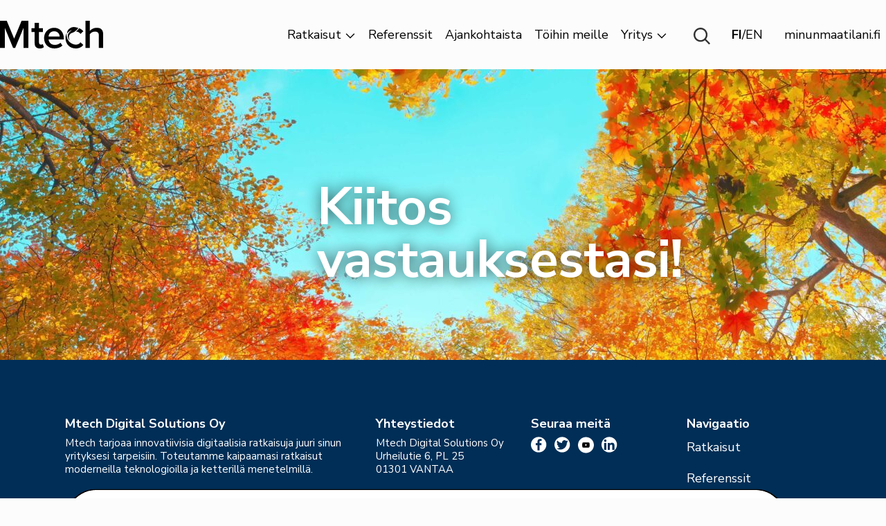

--- FILE ---
content_type: text/html; charset=UTF-8
request_url: https://www.mtech.fi/kiitos-vastauksestasi-1/
body_size: 10582
content:
<!doctype html>
<html lang="fi">
<head>
	<meta charset="utf-8">
	<meta http-equiv="x-ua-compatible" content="ie=edge">
	<meta name="viewport" content="width=device-width, initial-scale=1">
			<link rel="preload" as="script" href="https://consent.cookiebot.com/uc.js">
		<script type="text/javascript">
            window.dataLayer = window.dataLayer || [];
            window.dataLayer.push({
                'site_lang': 'fi',
            });
		</script>
		    <script>
    window.dataLayer = window.dataLayer || [];
    window.dataLayer.push({
        'valu_wpgtm_siteID': 1,
        'valu_wpgtm_mode' : 'production'
    });

        </script>

		<script
		data-cookieconsent="ignore"	>
		(function(w,d,s,l,i){w[l]=w[l]||[];w[l].push({'gtm.start':
            new Date().getTime(),event:'gtm.js'});var f=d.getElementsByTagName(s)[0],
        j=d.createElement(s),dl=l!='dataLayer'?'&l='+l:'';j.async=true;j.src=
        'https://www.googletagmanager.com/gtm.js?id='+i+dl;f.parentNode.insertBefore(j,f);
    })(window,document,'script','dataLayer','GTM-MPN8KTZ');
    </script>
	
<script id='polyfills' data-polyfill='https://www.mtech.fi/wp-content/themes/mtech-2021/dist/scripts/polyfills-62438de2d14967b9eb31.js'>(function(){var e=document.getElementById("polyfills").dataset.polyfill;var t=true;try{eval("async function() {}")}catch(e){t=false}if(t){return}var a=document.createElement("script");a.src=e;a.type="text/javascript";a.async=false;document.getElementsByTagName("script")[0].parentNode.appendChild(a)})();
</script>
		<link rel="preload" as="image" href="https://www.mtech.fi/wp-content/uploads/2022/03/Kiitos_kysely_hero-1920x520.jpg" media="(min-width: 768px)">
				<link rel="preload" as="image" href="https://www.mtech.fi/wp-content/uploads/2022/03/Kiitos_kysely_hero-752x220.jpg" media="(max-width: 768px)">
			<link rel="preload" as="style" href="https://use.typekit.net/qdr7unc.css">
<script>(()=> {const publicToken = "p4qGY2dOA:eu-north-1";/* global publicToken */
const originalFetch = window.fetch;

/**
 * fetch() wrapper to convert legacy Valu Search multi-search2 requests to Findkit Search requests.
 * Just passes through all other requests.
 */
async function findkitPatchedFetch(originalUrl, options) {
    if (typeof originalUrl !== "string" || originalUrl.startsWith("/")) {
        return originalFetch.call(this, originalUrl, options);
    }

    let url;
    try {
        url = new URL(originalUrl);
    } catch {
        return originalFetch.call(this, originalUrl, options);
    }

    if (
        url.hostname !== "api.search.valu.pro" ||
        !url.pathname.endsWith("/multi-search2")
    ) {
        return originalFetch.call(this, originalUrl, options);
    }

    const searchQueryData = JSON.parse(url.searchParams.get("data"));

    for (const group of searchQueryData.groups) {
        if (group.size === undefined) {
            group.size = searchQueryData.size;
        }

        if (group.from === undefined) {
            group.from = searchQueryData.from;
        }
    }

    delete searchQueryData.size;
    delete searchQueryData.from;

    const res = await originalFetch(
        `https://search.findkit.com/c/${publicToken}/search?p=${publicToken}`,
        {
            method: "POST",
            headers: {
                "content-type": "text/plain",
            },
            mode: "cors",
            credentials: "omit",
            body: JSON.stringify(searchQueryData),
        },
    );

    const responseData = await res.json();

    return new Response(JSON.stringify(responseData.groups), {
        headers: {
            "content-type": "application/json",
        },
    });
}

findkitPatchedFetch.originalFetch = originalFetch;
window.fetch = findkitPatchedFetch;
})();</script>	<link rel="stylesheet" type="text/css" href="https://use.typekit.net/qdr7unc.css">
	<title>Kiitos vastauksestasi 1 | Mtech</title>
		<style>img:is([sizes="auto" i], [sizes^="auto," i]) { contain-intrinsic-size: 3000px 1500px }</style>
	<link rel="alternate" href="https://www.mtech.fi/kiitos-vastauksestasi-1/" hreflang="fi" />
<link rel="alternate" href="https://www.mtech.fi/en/thank-you-for-your-answer-1/" hreflang="en" />

<!-- The SEO Framework by Sybre Waaijer -->
<link rel="canonical" href="https://www.mtech.fi/kiitos-vastauksestasi-1/" />
<meta property="og:type" content="website" />
<meta property="og:locale" content="fi_FI" />
<meta property="og:site_name" content="Mtech" />
<meta property="og:title" content="Kiitos vastauksestasi 1 | Mtech" />
<meta property="og:url" content="https://www.mtech.fi/kiitos-vastauksestasi-1/" />
<meta property="og:image" content="https://www.mtech.fi/wp-content/uploads/2021/10/cropped-etusivu_suomi.jpg" />
<meta property="og:image:width" content="1182" />
<meta property="og:image:height" content="621" />
<meta property="og:image:alt" content="Mtech Digital Solutions" />
<meta name="twitter:card" content="summary_large_image" />
<meta name="twitter:site" content="@mtechdigi" />
<meta name="twitter:title" content="Kiitos vastauksestasi 1 | Mtech" />
<meta name="twitter:image" content="https://www.mtech.fi/wp-content/uploads/2021/10/cropped-etusivu_suomi.jpg" />
<meta name="twitter:image:alt" content="Mtech Digital Solutions" />
<script type="application/ld+json">{"@context":"https://schema.org","@graph":[{"@type":"WebSite","@id":"https://www.mtech.fi/#/schema/WebSite","url":"https://www.mtech.fi/","name":"Mtech","inLanguage":"fi","potentialAction":{"@type":"SearchAction","target":{"@type":"EntryPoint","urlTemplate":"https://www.mtech.fi/haku/{search_term_string}/"},"query-input":"required name=search_term_string"},"publisher":{"@type":"Organization","@id":"https://www.mtech.fi/#/schema/Organization","name":"Mtech","url":"https://www.mtech.fi/"}},{"@type":"WebPage","@id":"https://www.mtech.fi/kiitos-vastauksestasi-1/","url":"https://www.mtech.fi/kiitos-vastauksestasi-1/","name":"Kiitos vastauksestasi 1 | Mtech","inLanguage":"fi","isPartOf":{"@id":"https://www.mtech.fi/#/schema/WebSite"},"breadcrumb":{"@type":"BreadcrumbList","@id":"https://www.mtech.fi/#/schema/BreadcrumbList","itemListElement":[{"@type":"ListItem","position":1,"item":"https://www.mtech.fi/","name":"Mtech"},{"@type":"ListItem","position":2,"name":"Kiitos vastauksestasi 1"}]},"potentialAction":{"@type":"ReadAction","target":"https://www.mtech.fi/kiitos-vastauksestasi-1/"}}]}</script>
<!-- / The SEO Framework by Sybre Waaijer | 1.58ms meta | 0.15ms boot -->

<link rel='dns-prefetch' href='//cdn.search.valu.pro' />
<link rel='dns-prefetch' href='//fonts.googleapis.com' />
<link rel='stylesheet' id='wp-block-library-css' href='https://www.mtech.fi/wp-includes/css/dist/block-library/style.min.css?ver=ec5bd4ea49ac85aed7205976c72c3f75' type='text/css' media='all' />
<style id='wp-block-library-inline-css' type='text/css'>

		.wp-block-pullquote {
			padding: 3em 0 !important;

			blockquote {
				margin: 0 0 1rem !important;
			}
		}

		.wp-block-quote {
			cite {
				display: inline;
			}
		}
</style>
<style id='global-styles-inline-css' type='text/css'>
:root{--wp--preset--aspect-ratio--square: 1;--wp--preset--aspect-ratio--4-3: 4/3;--wp--preset--aspect-ratio--3-4: 3/4;--wp--preset--aspect-ratio--3-2: 3/2;--wp--preset--aspect-ratio--2-3: 2/3;--wp--preset--aspect-ratio--16-9: 16/9;--wp--preset--aspect-ratio--9-16: 9/16;--wp--preset--color--black: #000000;--wp--preset--color--cyan-bluish-gray: #abb8c3;--wp--preset--color--white: #ffffff;--wp--preset--color--pale-pink: #f78da7;--wp--preset--color--vivid-red: #cf2e2e;--wp--preset--color--luminous-vivid-orange: #ff6900;--wp--preset--color--luminous-vivid-amber: #fcb900;--wp--preset--color--light-green-cyan: #7bdcb5;--wp--preset--color--vivid-green-cyan: #00d084;--wp--preset--color--pale-cyan-blue: #8ed1fc;--wp--preset--color--vivid-cyan-blue: #0693e3;--wp--preset--color--vivid-purple: #9b51e0;--wp--preset--gradient--vivid-cyan-blue-to-vivid-purple: linear-gradient(135deg,rgba(6,147,227,1) 0%,rgb(155,81,224) 100%);--wp--preset--gradient--light-green-cyan-to-vivid-green-cyan: linear-gradient(135deg,rgb(122,220,180) 0%,rgb(0,208,130) 100%);--wp--preset--gradient--luminous-vivid-amber-to-luminous-vivid-orange: linear-gradient(135deg,rgba(252,185,0,1) 0%,rgba(255,105,0,1) 100%);--wp--preset--gradient--luminous-vivid-orange-to-vivid-red: linear-gradient(135deg,rgba(255,105,0,1) 0%,rgb(207,46,46) 100%);--wp--preset--gradient--very-light-gray-to-cyan-bluish-gray: linear-gradient(135deg,rgb(238,238,238) 0%,rgb(169,184,195) 100%);--wp--preset--gradient--cool-to-warm-spectrum: linear-gradient(135deg,rgb(74,234,220) 0%,rgb(151,120,209) 20%,rgb(207,42,186) 40%,rgb(238,44,130) 60%,rgb(251,105,98) 80%,rgb(254,248,76) 100%);--wp--preset--gradient--blush-light-purple: linear-gradient(135deg,rgb(255,206,236) 0%,rgb(152,150,240) 100%);--wp--preset--gradient--blush-bordeaux: linear-gradient(135deg,rgb(254,205,165) 0%,rgb(254,45,45) 50%,rgb(107,0,62) 100%);--wp--preset--gradient--luminous-dusk: linear-gradient(135deg,rgb(255,203,112) 0%,rgb(199,81,192) 50%,rgb(65,88,208) 100%);--wp--preset--gradient--pale-ocean: linear-gradient(135deg,rgb(255,245,203) 0%,rgb(182,227,212) 50%,rgb(51,167,181) 100%);--wp--preset--gradient--electric-grass: linear-gradient(135deg,rgb(202,248,128) 0%,rgb(113,206,126) 100%);--wp--preset--gradient--midnight: linear-gradient(135deg,rgb(2,3,129) 0%,rgb(40,116,252) 100%);--wp--preset--font-size--small: 13px;--wp--preset--font-size--medium: 20px;--wp--preset--font-size--large: 36px;--wp--preset--font-size--x-large: 42px;--wp--preset--spacing--20: 0.44rem;--wp--preset--spacing--30: 0.67rem;--wp--preset--spacing--40: 1rem;--wp--preset--spacing--50: 1.5rem;--wp--preset--spacing--60: 2.25rem;--wp--preset--spacing--70: 3.38rem;--wp--preset--spacing--80: 5.06rem;--wp--preset--shadow--natural: 6px 6px 9px rgba(0, 0, 0, 0.2);--wp--preset--shadow--deep: 12px 12px 50px rgba(0, 0, 0, 0.4);--wp--preset--shadow--sharp: 6px 6px 0px rgba(0, 0, 0, 0.2);--wp--preset--shadow--outlined: 6px 6px 0px -3px rgba(255, 255, 255, 1), 6px 6px rgba(0, 0, 0, 1);--wp--preset--shadow--crisp: 6px 6px 0px rgba(0, 0, 0, 1);}:where(.is-layout-flex){gap: 0.5em;}:where(.is-layout-grid){gap: 0.5em;}body .is-layout-flex{display: flex;}.is-layout-flex{flex-wrap: wrap;align-items: center;}.is-layout-flex > :is(*, div){margin: 0;}body .is-layout-grid{display: grid;}.is-layout-grid > :is(*, div){margin: 0;}:where(.wp-block-columns.is-layout-flex){gap: 2em;}:where(.wp-block-columns.is-layout-grid){gap: 2em;}:where(.wp-block-post-template.is-layout-flex){gap: 1.25em;}:where(.wp-block-post-template.is-layout-grid){gap: 1.25em;}.has-black-color{color: var(--wp--preset--color--black) !important;}.has-cyan-bluish-gray-color{color: var(--wp--preset--color--cyan-bluish-gray) !important;}.has-white-color{color: var(--wp--preset--color--white) !important;}.has-pale-pink-color{color: var(--wp--preset--color--pale-pink) !important;}.has-vivid-red-color{color: var(--wp--preset--color--vivid-red) !important;}.has-luminous-vivid-orange-color{color: var(--wp--preset--color--luminous-vivid-orange) !important;}.has-luminous-vivid-amber-color{color: var(--wp--preset--color--luminous-vivid-amber) !important;}.has-light-green-cyan-color{color: var(--wp--preset--color--light-green-cyan) !important;}.has-vivid-green-cyan-color{color: var(--wp--preset--color--vivid-green-cyan) !important;}.has-pale-cyan-blue-color{color: var(--wp--preset--color--pale-cyan-blue) !important;}.has-vivid-cyan-blue-color{color: var(--wp--preset--color--vivid-cyan-blue) !important;}.has-vivid-purple-color{color: var(--wp--preset--color--vivid-purple) !important;}.has-black-background-color{background-color: var(--wp--preset--color--black) !important;}.has-cyan-bluish-gray-background-color{background-color: var(--wp--preset--color--cyan-bluish-gray) !important;}.has-white-background-color{background-color: var(--wp--preset--color--white) !important;}.has-pale-pink-background-color{background-color: var(--wp--preset--color--pale-pink) !important;}.has-vivid-red-background-color{background-color: var(--wp--preset--color--vivid-red) !important;}.has-luminous-vivid-orange-background-color{background-color: var(--wp--preset--color--luminous-vivid-orange) !important;}.has-luminous-vivid-amber-background-color{background-color: var(--wp--preset--color--luminous-vivid-amber) !important;}.has-light-green-cyan-background-color{background-color: var(--wp--preset--color--light-green-cyan) !important;}.has-vivid-green-cyan-background-color{background-color: var(--wp--preset--color--vivid-green-cyan) !important;}.has-pale-cyan-blue-background-color{background-color: var(--wp--preset--color--pale-cyan-blue) !important;}.has-vivid-cyan-blue-background-color{background-color: var(--wp--preset--color--vivid-cyan-blue) !important;}.has-vivid-purple-background-color{background-color: var(--wp--preset--color--vivid-purple) !important;}.has-black-border-color{border-color: var(--wp--preset--color--black) !important;}.has-cyan-bluish-gray-border-color{border-color: var(--wp--preset--color--cyan-bluish-gray) !important;}.has-white-border-color{border-color: var(--wp--preset--color--white) !important;}.has-pale-pink-border-color{border-color: var(--wp--preset--color--pale-pink) !important;}.has-vivid-red-border-color{border-color: var(--wp--preset--color--vivid-red) !important;}.has-luminous-vivid-orange-border-color{border-color: var(--wp--preset--color--luminous-vivid-orange) !important;}.has-luminous-vivid-amber-border-color{border-color: var(--wp--preset--color--luminous-vivid-amber) !important;}.has-light-green-cyan-border-color{border-color: var(--wp--preset--color--light-green-cyan) !important;}.has-vivid-green-cyan-border-color{border-color: var(--wp--preset--color--vivid-green-cyan) !important;}.has-pale-cyan-blue-border-color{border-color: var(--wp--preset--color--pale-cyan-blue) !important;}.has-vivid-cyan-blue-border-color{border-color: var(--wp--preset--color--vivid-cyan-blue) !important;}.has-vivid-purple-border-color{border-color: var(--wp--preset--color--vivid-purple) !important;}.has-vivid-cyan-blue-to-vivid-purple-gradient-background{background: var(--wp--preset--gradient--vivid-cyan-blue-to-vivid-purple) !important;}.has-light-green-cyan-to-vivid-green-cyan-gradient-background{background: var(--wp--preset--gradient--light-green-cyan-to-vivid-green-cyan) !important;}.has-luminous-vivid-amber-to-luminous-vivid-orange-gradient-background{background: var(--wp--preset--gradient--luminous-vivid-amber-to-luminous-vivid-orange) !important;}.has-luminous-vivid-orange-to-vivid-red-gradient-background{background: var(--wp--preset--gradient--luminous-vivid-orange-to-vivid-red) !important;}.has-very-light-gray-to-cyan-bluish-gray-gradient-background{background: var(--wp--preset--gradient--very-light-gray-to-cyan-bluish-gray) !important;}.has-cool-to-warm-spectrum-gradient-background{background: var(--wp--preset--gradient--cool-to-warm-spectrum) !important;}.has-blush-light-purple-gradient-background{background: var(--wp--preset--gradient--blush-light-purple) !important;}.has-blush-bordeaux-gradient-background{background: var(--wp--preset--gradient--blush-bordeaux) !important;}.has-luminous-dusk-gradient-background{background: var(--wp--preset--gradient--luminous-dusk) !important;}.has-pale-ocean-gradient-background{background: var(--wp--preset--gradient--pale-ocean) !important;}.has-electric-grass-gradient-background{background: var(--wp--preset--gradient--electric-grass) !important;}.has-midnight-gradient-background{background: var(--wp--preset--gradient--midnight) !important;}.has-small-font-size{font-size: var(--wp--preset--font-size--small) !important;}.has-medium-font-size{font-size: var(--wp--preset--font-size--medium) !important;}.has-large-font-size{font-size: var(--wp--preset--font-size--large) !important;}.has-x-large-font-size{font-size: var(--wp--preset--font-size--x-large) !important;}
:where(.wp-block-post-template.is-layout-flex){gap: 1.25em;}:where(.wp-block-post-template.is-layout-grid){gap: 1.25em;}
:where(.wp-block-columns.is-layout-flex){gap: 2em;}:where(.wp-block-columns.is-layout-grid){gap: 2em;}
:root :where(.wp-block-pullquote){font-size: 1.5em;line-height: 1.6;}
</style>
<link rel='stylesheet' id='sakke/css-css' href='https://www.mtech.fi/wp-content/themes/mtech-2021/dist/styles/main.css?ver=a57b513ae6f3f5615cfc7158c184e1f2' type='text/css' media='all' />
<link rel='stylesheet' id='sakke/google_fonts-css' href='https://fonts.googleapis.com/css?family=Nunito+Sans%3A400%2C700%7CPT+Serif%3A400%2C700display%3Dswap&#038;ver=ec5bd4ea49ac85aed7205976c72c3f75' type='text/css' media='all' />
<script type='text/javascript' data-cookieconsent='ignore' src="https://www.mtech.fi/wp-includes/js/jquery/jquery.min.js?ver=12ed15a74b8f86f5faaeee6708fe861e" id="jquery-core-js"></script>
<script type='text/javascript' data-cookieconsent='ignore' src="https://www.mtech.fi/wp-includes/js/jquery/jquery-migrate.min.js?ver=9351862a347b3593a9b6820e8c5fd787" id="jquery-migrate-js"></script>
<link rel="alternate" title="oEmbed (JSON)" type="application/json+oembed" href="https://www.mtech.fi/wp-json/oembed/1.0/embed?url=https%3A%2F%2Fwww.mtech.fi%2Fkiitos-vastauksestasi-1%2F&#038;lang=fi" />
<link rel="alternate" title="oEmbed (XML)" type="text/xml+oembed" href="https://www.mtech.fi/wp-json/oembed/1.0/embed?url=https%3A%2F%2Fwww.mtech.fi%2Fkiitos-vastauksestasi-1%2F&#038;format=xml&#038;lang=fi" />
<script type='application/json' id='valu-search'>{"showInSearch":true,"contentSelector":"","contentNoHighlightSelector":"","cleanupSelector":"","title":"Kiitos vastauksestasi 1","created":"2022-03-03T13:47:04+02:00","modified":"2022-03-03T13:47:04+02:00","tags":["wordpress","domain\/www.mtech.fi\/wordpress","wp_post_type\/page","domain\/www.mtech.fi\/wp_post_type\/page","wp_blog_name\/mtech","domain\/www.mtech.fi\/wp_blog_name\/mtech","public"],"superwords":[],"customFields":{"date":[],"keyword":[],"number":[]},"language":"fi"}</script>
<link rel="apple-touch-icon" sizes="180x180" href="https://www.mtech.fi/wp-content/themes/mtech-2021/dist/images/favicons/apple-touch-icon.png">
<link rel="icon" type="image/png" sizes="32x32" href="https://www.mtech.fi/wp-content/themes/mtech-2021/dist/images/favicons/favicon-32x32.png">
<link rel="icon" type="image/png" sizes="16x16" href="https://www.mtech.fi/wp-content/themes/mtech-2021/dist/images/favicons/favicon-16x16.png">
<link rel="mask-icon" href="https://www.mtech.fi/wp-content/themes/mtech-2021/dist/images/favicons/safari-pinned-tab.svg" color="#8cc81e">
<meta name="msapplication-TileColor" content="#8cc81e">
<meta name="theme-color" content="#ffffff">
<style type="text/css">.recentcomments a{display:inline !important;padding:0 !important;margin:0 !important;}</style>	<script>
		var captchaOnloadCallback = function () {
			(function ($) {
				var $captchas = $('.g-recaptcha');
				if ($captchas) {
					$.each($captchas, function (key, value) {
						grecaptcha.render(value, {
							'sitekey': $(value).data('sitekey')
						});
					});
				}
			})(jQuery);
		};
	</script>
</head>
<body class="wp-singular page-template-default page page-id-5241 wp-theme-mtech-2021 mtech page-has-hero">
<!--[if IE]>
<div class="alert alert-warning">
	You are using an <strong>outdated</strong> browser. Please <a href="http://browsehappy.com/">upgrade your browser</a> to improve your experience.</div>
<![endif]-->
<header class="main-nav" role="banner">
	<div class="main-nav-container-top">
		<div class="main-nav__row">
			<div class="main-nav__site-branding">
					<span class="site-branding__title">
						<a href="https://www.mtech.fi/" rel="home">
							<span class="screen-reader-text">Mtech</span>
							<span class="main-nav__site-branding__logo main-nav__site-branding__logo--default"><svg xmlns="http://www.w3.org/2000/svg" version="1.1" x="0" y="0" xml:space="preserve" viewBox="191.5 201 1000 269.3"><path d="M929.5 306.2c17.8.4 32 7.9 42.4 22.6l27.4-25.4c-9-12.2-22.1-23.3-40.9-29.3-6.7 10.1-18 22.4-28.9 32.1zm-1.7 127.2c-5.6 0-10.8-.7-15.7-2-37.2-6.7-79.6-42.6-74.9-109.3-6.8 13.9-10.5 30-10.5 47.4 0 58.3 40.8 100.7 99.1 100.7 37.3 0 59.9-15.9 73.4-34.1l-27.4-25.4c-10.7 14.8-25.3 22.7-44 22.7zm263.7 32.1V329.9c0-39.3-20.6-60.7-61.9-60.7-30.1 0-55.1 15.9-67.8 30.9V201h-41.6v264.5h41.6V331.9c9.9-13.1 28.2-25.8 49.2-25.8 23.4 0 38.9 9.1 38.9 38.9v120.5h41.6zM770 354.1H662.2c2-23.4 18.2-50.8 53.9-50.8 37.7 0 53.1 28.2 53.9 50.8m40.5 29.3v-9.9c0-60.3-36.9-104.3-94.4-104.3-56.7 0-97.1 44.8-97.1 100.3 0 60.7 42.8 100.7 100.3 100.7 30.5 0 58.7-9.5 77.7-27.8L778 415c-13.5 13.5-35.7 21-54.3 21-36.1 0-57.9-23.8-61.1-52.7h147.9zm-241 27.4V310.5h38.9V274h-38.9v-52.3h-41.6V274h-31.7v36.5h31.7v110.6c0 31.7 17 49.2 49.2 49.2 19.4 0 31.7-5.2 39.3-12.3l-9.9-31.3c-3.2 3.6-10.7 6.7-18.6 6.7-12.1 0-18.4-9.5-18.4-22.6M400.9 201l-72.2 174.1L256.9 201h-65.4v264.5h46.4V269.2l80.9 196.3h19.8l81.3-196.3v196.3h46.4V201z"/><path d="M883.1 266.8c-46.5 20.6-40.6 58.2-40.6 58.2s8-10.5 17.1-18.2c9.5-8.1 22.1-13.6 32.6-17.1-20.8 13-46.4 34-43.2 63.8 1 17 12.6 35.4 17.7 39.8-20.3-49.8 5.5-69.9 28.7-76.5 27.3-7.8 53.9-41.6 56.1-45.3-10.8-2.4-41.5-16.6-68.4-4.7z"/><path fill="none" d="M0 0h1383v675.4H0z"/></svg></span>
							<span class="main-nav__site-branding__logo main-nav__site-branding__logo--white"><svg xmlns="http://www.w3.org/2000/svg" version="1.1" x="0" y="0" xml:space="preserve" viewBox="191.5 201 1000 269.3"><style type="text/css">.st0{fill:#fff}</style><g id="Layer_1"><path class="st0" d="M929.5 306.2c17.8.4 32 7.9 42.4 22.6l27.4-25.4c-9-12.2-22.1-23.3-40.9-29.3-6.7 10.1-18 22.4-28.9 32.1zm-1.7 127.2c-5.6 0-10.8-.7-15.7-2-37.2-6.7-79.6-42.6-74.9-109.3-6.8 13.9-10.5 30-10.5 47.4 0 58.3 40.8 100.7 99.1 100.7 37.3 0 59.9-15.9 73.4-34.1l-27.4-25.4c-10.7 14.8-25.3 22.7-44 22.7zm263.7 32.1V329.9c0-39.3-20.6-60.7-61.9-60.7-30.1 0-55.1 15.9-67.8 30.9V201h-41.6v264.5h41.6V331.9c9.9-13.1 28.2-25.8 49.2-25.8 23.4 0 38.9 9.1 38.9 38.9v120.5h41.6zM770 354.1H662.2c2-23.4 18.2-50.8 53.9-50.8 37.7 0 53.1 28.2 53.9 50.8m40.5 29.3v-9.9c0-60.3-36.9-104.3-94.4-104.3-56.7 0-97.1 44.8-97.1 100.3 0 60.7 42.8 100.7 100.3 100.7 30.5 0 58.7-9.5 77.7-27.8L778 415c-13.5 13.5-35.7 21-54.3 21-36.1 0-57.9-23.8-61.1-52.7h147.9zm-241 27.4V310.5h38.9V274h-38.9v-52.3h-41.6V274h-31.7v36.5h31.7v110.6c0 31.7 17 49.2 49.2 49.2 19.4 0 31.7-5.2 39.3-12.3l-9.9-31.3c-3.2 3.6-10.7 6.7-18.6 6.7-12.1 0-18.4-9.5-18.4-22.6M400.9 201l-72.2 174.1L256.9 201h-65.4v264.5h46.4V269.2l80.9 196.3h19.8l81.3-196.3v196.3h46.4V201z"/><path class="st0" d="M883.1 266.8c-46.5 20.6-40.6 58.2-40.6 58.2s8-10.5 17.1-18.2c9.5-8.1 22.1-13.6 32.6-17.1-20.8 13-46.4 34-43.2 63.8 1 17 12.6 35.4 17.7 39.8-20.3-49.8 5.5-69.9 28.7-76.5 27.3-7.8 53.9-41.6 56.1-45.3-10.8-2.4-41.5-16.6-68.4-4.7z"/><path fill="none" d="M0 0h1383v675.4H0z"/></g></svg></span>
						</a>
					</span>
			</div>
			<button
				class="search-toggle main-nav__single-item main-nav__single-item--search main-nav__single-item--ml-auto"
				data-banner-toggle="search" id="valu-search-submit">
						<span
							class="search-toggle__icon search-toggle__icon--open"><svg width="24" height="24" viewBox="0 0 24 24" version="1.1" xmlns="http://www.w3.org/2000/svg"><path d="M23.286 21.946l-5.316-5.402c.646-.825 1.163-1.791 1.55-2.898.388-1.107.582-2.26.582-3.46 0-1.408-.267-2.73-.803-3.968a10.005 10.005 0 0 0-2.146-3.236A10.496 10.496 0 0 0 13.955.788 9.756 9.756 0 0 0 10.051 0a9.756 9.756 0 0 0-3.904.788 10.501 10.501 0 0 0-3.198 2.194A10.005 10.005 0 0 0 .803 6.218 9.887 9.887 0 0 0 0 10.185c0 1.426.268 2.758.803 3.996a10.005 10.005 0 0 0 2.146 3.235c.914.92 1.98 1.65 3.198 2.195a9.756 9.756 0 0 0 3.904.788 9.477 9.477 0 0 0 3.35-.591 11.815 11.815 0 0 0 2.908-1.576l5.316 5.402c.13.132.272.225.43.282.156.056.29.084.4.084.112 0 .245-.028.402-.084.157-.057.3-.15.43-.282a1.168 1.168 0 0 0 0-1.688zM2.381 10.186c0-1.07.194-2.083.582-3.04A8.192 8.192 0 0 1 4.61 4.672a7.308 7.308 0 0 1 2.45-1.66 7.242 7.242 0 0 1 2.991-.62c1.07 0 2.068.207 2.99.62a7.308 7.308 0 0 1 2.451 1.66 8.192 8.192 0 0 1 1.648 2.476c.387.956.581 1.97.581 3.038a7.89 7.89 0 0 1-.581 3.039 7.773 7.773 0 0 1-1.662 2.504 7.727 7.727 0 0 1-2.436 1.674 7.386 7.386 0 0 1-2.99.605 7.242 7.242 0 0 1-2.991-.619 7.783 7.783 0 0 1-2.45-1.674 7.923 7.923 0 0 1-1.648-2.49 7.876 7.876 0 0 1-.582-3.039z" fill="#313131" stroke="none" stroke-width="1" fill-rule="evenodd"/></svg></span>
			</button>

			<nav class="nav-lang main-nav__single-item main-nav__single-item--lang-nav">
				<ul class="menu-lang">
						<li class="lang-item lang-item-2 lang-item-fi current-lang lang-item-first"><a lang="fi" hreflang="fi" href="https://www.mtech.fi/kiitos-vastauksestasi-1/" aria-current="true">fi</a></li>
	<li class="lang-item lang-item-5 lang-item-en"><a lang="en-US" hreflang="en-US" href="https://www.mtech.fi/en/thank-you-for-your-answer-1/">en</a></li>
				</ul>
			</nav>

			
	<a href="https://www.minunmaatilani.fi/" target=""
	   class="main-nav__single-item main-nav__single-item--minunmaatilani-link">
		minunmaatilani.fi	</a>

			<button
				class="primary-nav-toggle hamburger hamburger--squeeze main-nav__single-item main-nav__single-item--menu-toggle"
				data-banner-toggle="primary-nav"
				type="button" aria-label="Menu">
						  <span class="hamburger-box">
							  <span class="hamburger-inner"></span>
						  </span>
			</button>

			<div class="primary-nav-wrapper">
				<div class="primary-nav-container">
					<nav id="primary-nav" class="primary-nav">
						<ul class="primary-nav-lvl-1">
							<li class="primary-nav-lvl-1__item primary-nav-lvl-1__item--has-children "><a class="primary-nav-lvl-1__link"  href="https://www.mtech.fi/ratkaisut/">Ratkaisut</a>
<button class="primary-nav-sub-menu-toggle primary-nav-lvl-1__sub-menu-toggle" data-header-toggle="sub-menu" aria-label="Avaa alavalikko" aria-expanded="false"><svg xmlns="http://www.w3.org/2000/svg" width="18" height="11" viewBox="0 0 18 11" fill="none"><path d="M17 1L9 9 1 1" stroke="#070707" stroke-width="1.5"/></svg></button>
<div class="primary-nav-lvl-2-sheet"><div class="primary-nav-lvl-2-sheet__container"><div class="primary-nav-lvl-2-sheet__container-items">
<ul class="primary-nav-lvl-2 primary-nav-lvl">
	<li class="primary-nav-lvl-2__item "><a class="primary-nav-lvl-2__link"  href="https://www.mtech.fi/ratkaisut/mtech-productivity-system/">Mtech Productivity System</a></li>
	<li class="primary-nav-lvl-2__item "><a class="primary-nav-lvl-2__link"  href="https://www.mtech.fi/ratkaisut/mtech-supply-chain-integrator/">Mtech Supply Chain Integrator</a></li>
	<li class="primary-nav-lvl-2__item "><a class="primary-nav-lvl-2__link"  href="https://www.mtech.fi/ratkaisut/mtech-core-system/">Mtech Core System</a></li>
	<li class="primary-nav-lvl-2__item "><a class="primary-nav-lvl-2__link"  href="https://www.mtech.fi/ratkaisut/mtech-support-solutions/">Mtech Support Solutions</a></li>
	<li class="primary-nav-lvl-2__item "><a class="primary-nav-lvl-2__link"  href="https://www.mtech.fi/mtech-agintel/">Mtech AgINTEL</a></li>
	<li class="primary-nav-lvl-2__item "><a class="primary-nav-lvl-2__link"  href="https://www.mtech.fi/ratkaisut/maatalousdronet/">XAG-maatalousdronet</a></li>
</ul>
</li>
<li class="primary-nav-lvl-1__item "><a class="primary-nav-lvl-1__link"  href="https://www.mtech.fi/asiakastarinat/">Referenssit</a></li>
<li class="primary-nav-lvl-1__item "><a class="primary-nav-lvl-1__link"  href="https://www.mtech.fi/ajankohtaista/">Ajankohtaista</a></li>
<li class="primary-nav-lvl-1__item "><a class="primary-nav-lvl-1__link"  href="https://www.mtech.fi/toihin-meille/">Töihin meille</a></li>
<li class="primary-nav-lvl-1__item primary-nav-lvl-1__item--has-children "><a class="primary-nav-lvl-1__link"  href="https://www.mtech.fi/tietoa-meista/">Yritys</a>
<button class="primary-nav-sub-menu-toggle primary-nav-lvl-1__sub-menu-toggle" data-header-toggle="sub-menu" aria-label="Avaa alavalikko" aria-expanded="false"><svg xmlns="http://www.w3.org/2000/svg" width="18" height="11" viewBox="0 0 18 11" fill="none"><path d="M17 1L9 9 1 1" stroke="#070707" stroke-width="1.5"/></svg></button>
<div class="primary-nav-lvl-2-sheet"><div class="primary-nav-lvl-2-sheet__container"><div class="primary-nav-lvl-2-sheet__container-items">
<ul class="primary-nav-lvl-2 primary-nav-lvl">
	<li class="primary-nav-lvl-2__item "><a class="primary-nav-lvl-2__link"  href="https://www.mtech.fi/yhteystiedot/">Ota yhteyttä</a></li>
	<li class="primary-nav-lvl-2__item "><a class="primary-nav-lvl-2__link"  href="https://www.mtech.fi/johtoryhma-ja-hallitus/">Johtoryhmä ja hallitus</a></li>
	<li class="primary-nav-lvl-2__item "><a class="primary-nav-lvl-2__link"  href="https://www.mtech.fi/tietoa-meista/vuosikertomukset/">Vuosikertomukset</a></li>
	<li class="primary-nav-lvl-2__item "><a class="primary-nav-lvl-2__link"  href="https://www.mtech.fi/vastuullisuus-arvona-ja-liiketoimintana/">Vastuullisuus arvona ja liiketoimintana</a></li>
	<li class="primary-nav-lvl-2__item "><a class="primary-nav-lvl-2__link"  href="https://www.mtech.fi/tietosuoja/">Tietosuoja</a></li>
</ul>
</li>

	<li class="primary-nav-lvl-1__item primary-nav-lvl-1__item--minunmaatilani">
		<a href="https://www.minunmaatilani.fi/" target=""
		   class="primary-nav-lvl-1__link">
			minunmaatilani.fi		</a>
	</li>
						</ul>
					</nav>
				</div>
			</div>
		</div>
	</div>
</header><div class="wrap">
	<main class="main" role="document">
			
<div class="s-hero s-hero--page"  role="banner" style="background-image: url('https://www.mtech.fi/wp-content/uploads/2022/03/Kiitos_kysely_hero-1920x520.jpg')">

	
	<div class="s-hero__overlay"></div>
	<div class="s-hero__container">
		<div class="s-hero__content s-hero__content--alignright">
			<h1 class="s-hero__title">
				Kiitos vastauksestasi!			</h1>
											</div>
	</div>
</div>
<div class="s-hero s-hero--page hero-mobile" role="banner" style="background-image: url('https://www.mtech.fi/wp-content/uploads/2022/03/Kiitos_kysely_hero-752x220.jpg')">
	<div class="s-hero__overlay"></div>
</div>
<div class="s-hero__mobile-content">
	<h1 class="s-hero__title">
		Kiitos vastauksestasi!	</h1>
			</div>		<div class="page__the-content">
								</div>
		</main><!-- /.main -->
	<footer class="site-footer" style="">
    <div class="site-footer__mask" style="background: rgba(0, 0, 0, 0.2);">
        <div class="mtech-content-container">
            <div class="footer-columns">
                <div class="footer-column footer-column--main">
                    <div class="widget text-4 widget_text"><h3 class="footer-widget__title">Mtech Digital Solutions Oy</h3>			<div class="textwidget"><p>Mtech tarjoaa innovatiivisia digitaalisia ratkaisuja juuri sinun yrityksesi tarpeisiin. Toteutamme kaipaamasi ratkaisut moderneilla teknologioilla ja ketterillä menetelmillä.</p>
<p><img loading="lazy" decoding="async" class="aligncenter wp-image-8675 size-full" src="https://www.mtech.fi/wp-content/uploads/2025/02/uusi-ms-logo-alabanneriin.png" alt="" width="1043" height="638" srcset="https://www.mtech.fi/wp-content/uploads/2025/02/uusi-ms-logo-alabanneriin.png 1043w, https://www.mtech.fi/wp-content/uploads/2025/02/uusi-ms-logo-alabanneriin-300x184.png 300w, https://www.mtech.fi/wp-content/uploads/2025/02/uusi-ms-logo-alabanneriin-1024x626.png 1024w, https://www.mtech.fi/wp-content/uploads/2025/02/uusi-ms-logo-alabanneriin-768x470.png 768w" sizes="auto, (max-width: 1043px) 100vw, 1043px" /></p>
</div>
		</div>                </div>
                <div class="footer-column footer-column--secondary">
                    <div class="widget text-3 widget_text"><h3 class="footer-widget__title">Yhteystiedot</h3>			<div class="textwidget"><p>Mtech Digital Solutions Oy<br />
Urheilutie 6, PL 25<br />
01301 VANTAA</p>
<p><a href="https://www.mtech.fi/yhteystiedot/">Muut toimipisteet</a></p>
<p><a href="https://www.mtech.fi/tietoa-meista/rekisteriseloste/">Rekisteriseloste</a><br />
<a href="https://www.mtech.fi/tietoa-meista/tietosuojaseloste/">Tietosuojaseloste</a><br />
<a href="https://www.mtech.fi/saavutettavuus/">Saavutettavuusseloste</a></p>

	<a href="javascript:CookieConsent.renew();">
		Näytä evästeasetukseni	</a>

	
</div>
		</div>                    <div class="footer-invoicing">
                        <div class="widget text-6 widget_text"><h3 class="footer-widget__title">Laskutus</h3>			<div class="textwidget"><p>Verkkolaskuosoite: 003706257966<br />
OVT-tunnus: 003706257966<br />
Operaattori: Apix Messaging Oy<br />
Välittäjän tunnus: 003723327487</p>
<p>Handelsbanken ja Paikallisosuuspankit:</p>
<p>Verkkolaskuosoite: 003723327487<br />
OVT-tunnus: 003706257966<br />
Operaattori: Apix Messaging Oy<br />
Välittäjän tunnus: DABAFIHH</p>
<p>Y-tunnus: 0625796-6</p>
</div>
		</div>                    </div>
                </div>
                <div class="footer-column footer-column--secondary">
                    <h3 class="footer-widget__title">
                        Seuraa meitä                    </h3>
                                                                <div class="footer-some-icons d-flex">
                                                            
<div class="b-some-icon b-some-icon__facebook">
	<a href="https://www.facebook.com/mtechdigitalsolutions/" aria-label="facebook" title="facebook" target="_blank">
		<svg xmlns="http://www.w3.org/2000/svg" width="23" height="24" viewBox="0 0 23 24"><path d="M11.171.3C5.001.3 0 5.302 0 11.471c0 6.17 5.002 11.172 11.171 11.172 6.17 0 11.172-5.002 11.172-11.172C22.343 5.301 17.34.3 11.17.3zm4.262 5.69h-1.545c-1.211 0-1.446.576-1.446 1.42v1.863h2.89l-.002 2.918h-2.887v7.488H9.429V12.19h-2.52V9.273h2.52V7.121c0-2.497 1.526-3.857 3.753-3.857l2.252.004v2.721z" fill="#000" fill-rule="nonzero"/></svg>	</a>
</div>
                                                            
<div class="b-some-icon b-some-icon__twitter">
	<a href="https://twitter.com/mtechdigi" aria-label="twitter" title="twitter" target="_blank">
		<svg xmlns="http://www.w3.org/2000/svg" width="23" height="24" viewBox="0 0 23 24"><path d="M11.171.3C5.001.3 0 5.302 0 11.471c0 6.17 5.002 11.172 11.171 11.172 6.17 0 11.172-5.002 11.172-11.172C22.343 5.301 17.34.3 11.17.3zm6.756 8.192c.005.132.008.264.008.397 0 4.772-3.631 9.708-9.708 9.708a9.666 9.666 0 0 1-5.23-1.533.082.082 0 0 1 .054-.152c.262.031.53.047.797.047a6.659 6.659 0 0 0 3.97-1.295 3.463 3.463 0 0 1-3.008-2.395.083.083 0 0 1 .017-.08.084.084 0 0 1 .077-.026c.385.073.776.078 1.152.016a3.476 3.476 0 0 1-2.436-3.31v-.044a.082.082 0 0 1 .042-.07.083.083 0 0 1 .082-.001c.373.207.785.34 1.209.391a3.462 3.462 0 0 1-.835-4.454.08.08 0 0 1 .064-.04.08.08 0 0 1 .071.03 9.555 9.555 0 0 0 6.805 3.498 3.47 3.47 0 0 1 3.399-4.148c.94 0 1.847.386 2.498 1.061a6.721 6.721 0 0 0 2.078-.802.081.081 0 0 1 .093.007c.027.021.038.057.027.09a3.455 3.455 0 0 1-1.218 1.711 6.657 6.657 0 0 0 1.561-.473.082.082 0 0 1 .097.022.084.084 0 0 1 .006.1 6.903 6.903 0 0 1-1.672 1.745z" fill="#000" fill-rule="nonzero"/></svg>	</a>
</div>
                                                                                                                        
<div class="b-some-icon b-some-icon__youtube">
	<a href="https://www.youtube.com/@mtechdigitalsolutions6815/videos" aria-label="youtube" title="youtube" target="_blank">
		<svg xmlns="http://www.w3.org/2000/svg" width="32" height="32" viewBox="0 0 32 32"><path fill="#fff" d="M16 32c8.837 0 16-7.163 16-16S24.837 0 16 0 0 7.163 0 16s7.163 16 16 16z" opacity="1"/><path fill="#000" d="M22.818 11.637c.895 1.41.971 7.764-.146 8.881a1.965 1.965 0 0 1-1.042.534c-4.379.33-10.21.199-11.342-.035a1.933 1.933 0 0 1-1.013-.528c-.2-.2-.358-.504-.48-.926-.291-.974-.67-6.99.539-8.113.286-.264.62-.434.995-.504 1.374-.262 9.95-.261 11.325 0 .467.088.906.352 1.164.691m-8.327 6.31c1.494-.767 2.891-1.47 4.02-2.098-1.368-.734-2.526-1.414-4.02-2.118v4.216"/></svg>	</a>
</div>
                                                            
<div class="b-some-icon b-some-icon__linkedin">
	<a href="https://www.linkedin.com/company/mtech-digital-solutions/" aria-label="linkedin" title="linkedin" target="_blank">
		<svg xmlns="http://www.w3.org/2000/svg" width="23" height="24" viewBox="0 0 23 24"><path d="M11.171.3C5.001.3 0 5.302 0 11.471c0 6.17 5.002 11.172 11.171 11.172 6.17 0 11.172-5.002 11.172-11.172C22.343 5.301 17.34.3 11.17.3zM6.986 19.035H3.845V8.93h3.14v10.105zM5.416 7.55a1.82 1.82 0 1 1 0-3.641 1.82 1.82 0 0 1 0 3.641zm13.332 11.486H15.61v-4.914c0-1.172-.022-2.68-1.632-2.68-1.634 0-1.885 1.277-1.885 2.595v4.999H8.955V8.93h3.012v1.381h.043c.419-.794 1.443-1.632 2.971-1.632 3.18 0 3.767 2.093 3.767 4.814v5.542z" fill="#000" fill-rule="nonzero"/></svg>	</a>
</div>
                                                    </div>
                                    </div>
                <div class="footer-column footer-column--secondary">
                    <h3 class="footer-widget__title">
                        Navigaatio                    </h3>
                                            <ul class="footer-nav-lvl-1"><li class="footer-nav-lvl-1__item "><a class="footer-nav-lvl-1__link"  href="https://www.mtech.fi/palvelut/">Ratkaisut</a></li>
<li class="footer-nav-lvl-1__item "><a class="footer-nav-lvl-1__link"  href="https://www.mtech.fi/asiakastarinat/">Referenssit</a></li>
<li class="footer-nav-lvl-1__item "><a class="footer-nav-lvl-1__link"  href="https://www.mtech.fi/ajankohtaista-2/">Ajankohtaista</a></li>
<li class="footer-nav-lvl-1__item "><a class="footer-nav-lvl-1__link"  href="https://www.mtech.fi/toihin-meille/">Töihin meille</a></li>
<li class="footer-nav-lvl-1__item "><a class="footer-nav-lvl-1__link"  href="https://www.mtech.fi/tietoa-meista/">Yritys</a></li>
<li class="footer-nav-lvl-1__item "><a class="footer-nav-lvl-1__link"  href="https://www.minunmaatilani.fi/">minunmaatilani.fi</a></li>
</ul>                                    </div>
            </div>
        </div>
    </div>
</footer>
</div><!-- /.wrap -->
<script type="speculationrules">
{"prefetch":[{"source":"document","where":{"and":[{"href_matches":"\/*"},{"not":{"href_matches":["\/wp-*.php","\/wp-admin\/*","\/wp-content\/uploads\/*","\/wp-content\/*","\/wp-content\/plugins\/*","\/wp-content\/themes\/mtech-2021\/*","\/*\\?(.+)"]}},{"not":{"selector_matches":"a[rel~=\"nofollow\"]"}},{"not":{"selector_matches":".no-prefetch, .no-prefetch a"}}]},"eagerness":"conservative"}]}
</script>
	<style>
		.wp-block-image img:not([style*='object-fit']) {
			height: auto !important;
		}
	</style>
		<script>
		console.log( "vlu production'server'B" );
	</script>
	<script type="text/plain" async src="https://bot.leadoo.com/bot/dynamic.js?company=TXPIsB1" data-cookieconsent="marketing"></script>	<script type="text/plain" defer async src="https://bot.leadoo.com/bot/auto.js" data-cookieconsent="marketing"></script>
		<script src="https://www.recaptcha.net/recaptcha/api.js?hl=fi&onload=captchaOnloadCallback&render=explicit" async defer="defer"></script>
	<link rel="stylesheet" href="https://use.fontawesome.com/releases/v5.8.2/css/all.css" integrity="sha384-oS3vJWv+0UjzBfQzYUhtDYW+Pj2yciDJxpsK1OYPAYjqT085Qq/1cq5FLXAZQ7Ay" crossorigin="anonymous">
<script type='text/javascript' data-cookieconsent='ignore' src="https://www.mtech.fi/wp-content/themes/mtech-2021/dist/scripts/main-c62372053f18a950a76d.js" id="webpack/main-js"></script>
<script async type='text/javascript' data-cookieconsent='ignore' src='https://cdn.search.valu.pro/mtech/loader.js' defer='defer' id='valu-search-loader'></script>
		<script type="text/javascript">
		(function(w, d){
		    var b = d.getElementsByTagName('body')[0];
		    var s = d.createElement("script");
		    var v = !("IntersectionObserver" in w) ? "8.17.0" : "10.19.0";
		    s.async = true; // This includes the script as async. See the "recipes" section for more information about async loading of LazyLoad.
		    s.src = 'https://www.mtech.fi/wp-content/plugins/valu-wp-lazy-load/assets/scripts' + '/lazyload-' + v + ".min.js";
		    w.lazyLoadOptions = {
		        elements_selector: "[data-lazy]"
		    };
		    b.appendChild(s);
		}(window, document));
		</script></body>
</html>


--- FILE ---
content_type: text/css
request_url: https://www.mtech.fi/wp-content/themes/mtech-2021/dist/styles/main.css?ver=a57b513ae6f3f5615cfc7158c184e1f2
body_size: 37716
content:
@charset "UTF-8";
/*!
 * Hamburgers
 * @description Tasty CSS-animated hamburgers
 * @author Jonathan Suh @jonsuh
 * @site https://jonsuh.com/hamburgers
 * @link https://github.com/jonsuh/hamburgers
 */.hamburger{padding:0;display:inline-block;cursor:pointer;-webkit-transition-property:opacity,-webkit-filter;transition-property:opacity,-webkit-filter;-o-transition-property:opacity,filter;transition-property:opacity,filter;transition-property:opacity,filter,-webkit-filter;-webkit-transition-duration:.15s;-o-transition-duration:.15s;transition-duration:.15s;-webkit-transition-timing-function:linear;-o-transition-timing-function:linear;transition-timing-function:linear;font:inherit;color:inherit;text-transform:none;background-color:transparent;border:0;margin:0;overflow:visible}.hamburger.is-active:hover,.hamburger:hover{opacity:.7}.hamburger.is-active .hamburger-inner,.hamburger.is-active .hamburger-inner:after,.hamburger.is-active .hamburger-inner:before{background-color:#000}.hamburger-box{width:30px;height:21px;display:inline-block;position:relative}.hamburger-inner{display:block;top:50%;margin-top:-1.5px}.hamburger-inner,.hamburger-inner:after,.hamburger-inner:before{width:30px;height:3px;background-color:#000;border-radius:4px;position:absolute;-webkit-transition-property:-webkit-transform;transition-property:-webkit-transform;-o-transition-property:-o-transform;transition-property:transform;transition-property:transform,-webkit-transform,-o-transform;-webkit-transition-duration:.15s;-o-transition-duration:.15s;transition-duration:.15s;-webkit-transition-timing-function:ease;-o-transition-timing-function:ease;transition-timing-function:ease}.hamburger-inner:after,.hamburger-inner:before{content:"";display:block}.hamburger-inner:before{top:-9px}.hamburger-inner:after{bottom:-9px}.hamburger--3dx .hamburger-box{-webkit-perspective:60px;perspective:60px}.hamburger--3dx .hamburger-inner{-webkit-transition:background-color 0s cubic-bezier(.645,.045,.355,1) .1s,-webkit-transform .15s cubic-bezier(.645,.045,.355,1);transition:background-color 0s cubic-bezier(.645,.045,.355,1) .1s,-webkit-transform .15s cubic-bezier(.645,.045,.355,1);-o-transition:background-color 0s .1s cubic-bezier(.645,.045,.355,1),-o-transform .15s cubic-bezier(.645,.045,.355,1);transition:transform .15s cubic-bezier(.645,.045,.355,1),background-color 0s cubic-bezier(.645,.045,.355,1) .1s;transition:transform .15s cubic-bezier(.645,.045,.355,1),background-color 0s cubic-bezier(.645,.045,.355,1) .1s,-webkit-transform .15s cubic-bezier(.645,.045,.355,1),-o-transform .15s cubic-bezier(.645,.045,.355,1)}.hamburger--3dx .hamburger-inner:after,.hamburger--3dx .hamburger-inner:before{-webkit-transition:-webkit-transform 0s cubic-bezier(.645,.045,.355,1) .1s;transition:-webkit-transform 0s cubic-bezier(.645,.045,.355,1) .1s;-o-transition:-o-transform 0s .1s cubic-bezier(.645,.045,.355,1);transition:transform 0s cubic-bezier(.645,.045,.355,1) .1s;transition:transform 0s cubic-bezier(.645,.045,.355,1) .1s,-webkit-transform 0s cubic-bezier(.645,.045,.355,1) .1s,-o-transform 0s cubic-bezier(.645,.045,.355,1) .1s}.hamburger--3dx.is-active .hamburger-inner{background-color:transparent!important;-webkit-transform:rotateY(180deg);transform:rotateY(180deg)}.hamburger--3dx.is-active .hamburger-inner:before{-webkit-transform:translate3d(0,9px,0) rotate(45deg);transform:translate3d(0,9px,0) rotate(45deg)}.hamburger--3dx.is-active .hamburger-inner:after{-webkit-transform:translate3d(0,-9px,0) rotate(-45deg);transform:translate3d(0,-9px,0) rotate(-45deg)}.hamburger--3dx-r .hamburger-box{-webkit-perspective:60px;perspective:60px}.hamburger--3dx-r .hamburger-inner{-webkit-transition:background-color 0s cubic-bezier(.645,.045,.355,1) .1s,-webkit-transform .15s cubic-bezier(.645,.045,.355,1);transition:background-color 0s cubic-bezier(.645,.045,.355,1) .1s,-webkit-transform .15s cubic-bezier(.645,.045,.355,1);-o-transition:background-color 0s .1s cubic-bezier(.645,.045,.355,1),-o-transform .15s cubic-bezier(.645,.045,.355,1);transition:transform .15s cubic-bezier(.645,.045,.355,1),background-color 0s cubic-bezier(.645,.045,.355,1) .1s;transition:transform .15s cubic-bezier(.645,.045,.355,1),background-color 0s cubic-bezier(.645,.045,.355,1) .1s,-webkit-transform .15s cubic-bezier(.645,.045,.355,1),-o-transform .15s cubic-bezier(.645,.045,.355,1)}.hamburger--3dx-r .hamburger-inner:after,.hamburger--3dx-r .hamburger-inner:before{-webkit-transition:-webkit-transform 0s cubic-bezier(.645,.045,.355,1) .1s;transition:-webkit-transform 0s cubic-bezier(.645,.045,.355,1) .1s;-o-transition:-o-transform 0s .1s cubic-bezier(.645,.045,.355,1);transition:transform 0s cubic-bezier(.645,.045,.355,1) .1s;transition:transform 0s cubic-bezier(.645,.045,.355,1) .1s,-webkit-transform 0s cubic-bezier(.645,.045,.355,1) .1s,-o-transform 0s cubic-bezier(.645,.045,.355,1) .1s}.hamburger--3dx-r.is-active .hamburger-inner{background-color:transparent!important;-webkit-transform:rotateY(-180deg);transform:rotateY(-180deg)}.hamburger--3dx-r.is-active .hamburger-inner:before{-webkit-transform:translate3d(0,9px,0) rotate(45deg);transform:translate3d(0,9px,0) rotate(45deg)}.hamburger--3dx-r.is-active .hamburger-inner:after{-webkit-transform:translate3d(0,-9px,0) rotate(-45deg);transform:translate3d(0,-9px,0) rotate(-45deg)}.hamburger--3dy .hamburger-box{-webkit-perspective:60px;perspective:60px}.hamburger--3dy .hamburger-inner{-webkit-transition:background-color 0s cubic-bezier(.645,.045,.355,1) .1s,-webkit-transform .15s cubic-bezier(.645,.045,.355,1);transition:background-color 0s cubic-bezier(.645,.045,.355,1) .1s,-webkit-transform .15s cubic-bezier(.645,.045,.355,1);-o-transition:background-color 0s .1s cubic-bezier(.645,.045,.355,1),-o-transform .15s cubic-bezier(.645,.045,.355,1);transition:transform .15s cubic-bezier(.645,.045,.355,1),background-color 0s cubic-bezier(.645,.045,.355,1) .1s;transition:transform .15s cubic-bezier(.645,.045,.355,1),background-color 0s cubic-bezier(.645,.045,.355,1) .1s,-webkit-transform .15s cubic-bezier(.645,.045,.355,1),-o-transform .15s cubic-bezier(.645,.045,.355,1)}.hamburger--3dy .hamburger-inner:after,.hamburger--3dy .hamburger-inner:before{-webkit-transition:-webkit-transform 0s cubic-bezier(.645,.045,.355,1) .1s;transition:-webkit-transform 0s cubic-bezier(.645,.045,.355,1) .1s;-o-transition:-o-transform 0s .1s cubic-bezier(.645,.045,.355,1);transition:transform 0s cubic-bezier(.645,.045,.355,1) .1s;transition:transform 0s cubic-bezier(.645,.045,.355,1) .1s,-webkit-transform 0s cubic-bezier(.645,.045,.355,1) .1s,-o-transform 0s cubic-bezier(.645,.045,.355,1) .1s}.hamburger--3dy.is-active .hamburger-inner{background-color:transparent!important;-webkit-transform:rotateX(-180deg);transform:rotateX(-180deg)}.hamburger--3dy.is-active .hamburger-inner:before{-webkit-transform:translate3d(0,9px,0) rotate(45deg);transform:translate3d(0,9px,0) rotate(45deg)}.hamburger--3dy.is-active .hamburger-inner:after{-webkit-transform:translate3d(0,-9px,0) rotate(-45deg);transform:translate3d(0,-9px,0) rotate(-45deg)}.hamburger--3dy-r .hamburger-box{-webkit-perspective:60px;perspective:60px}.hamburger--3dy-r .hamburger-inner{-webkit-transition:background-color 0s cubic-bezier(.645,.045,.355,1) .1s,-webkit-transform .15s cubic-bezier(.645,.045,.355,1);transition:background-color 0s cubic-bezier(.645,.045,.355,1) .1s,-webkit-transform .15s cubic-bezier(.645,.045,.355,1);-o-transition:background-color 0s .1s cubic-bezier(.645,.045,.355,1),-o-transform .15s cubic-bezier(.645,.045,.355,1);transition:transform .15s cubic-bezier(.645,.045,.355,1),background-color 0s cubic-bezier(.645,.045,.355,1) .1s;transition:transform .15s cubic-bezier(.645,.045,.355,1),background-color 0s cubic-bezier(.645,.045,.355,1) .1s,-webkit-transform .15s cubic-bezier(.645,.045,.355,1),-o-transform .15s cubic-bezier(.645,.045,.355,1)}.hamburger--3dy-r .hamburger-inner:after,.hamburger--3dy-r .hamburger-inner:before{-webkit-transition:-webkit-transform 0s cubic-bezier(.645,.045,.355,1) .1s;transition:-webkit-transform 0s cubic-bezier(.645,.045,.355,1) .1s;-o-transition:-o-transform 0s .1s cubic-bezier(.645,.045,.355,1);transition:transform 0s cubic-bezier(.645,.045,.355,1) .1s;transition:transform 0s cubic-bezier(.645,.045,.355,1) .1s,-webkit-transform 0s cubic-bezier(.645,.045,.355,1) .1s,-o-transform 0s cubic-bezier(.645,.045,.355,1) .1s}.hamburger--3dy-r.is-active .hamburger-inner{background-color:transparent!important;-webkit-transform:rotateX(180deg);transform:rotateX(180deg)}.hamburger--3dy-r.is-active .hamburger-inner:before{-webkit-transform:translate3d(0,9px,0) rotate(45deg);transform:translate3d(0,9px,0) rotate(45deg)}.hamburger--3dy-r.is-active .hamburger-inner:after{-webkit-transform:translate3d(0,-9px,0) rotate(-45deg);transform:translate3d(0,-9px,0) rotate(-45deg)}.hamburger--3dxy .hamburger-box{-webkit-perspective:60px;perspective:60px}.hamburger--3dxy .hamburger-inner{-webkit-transition:background-color 0s cubic-bezier(.645,.045,.355,1) .1s,-webkit-transform .15s cubic-bezier(.645,.045,.355,1);transition:background-color 0s cubic-bezier(.645,.045,.355,1) .1s,-webkit-transform .15s cubic-bezier(.645,.045,.355,1);-o-transition:background-color 0s .1s cubic-bezier(.645,.045,.355,1),-o-transform .15s cubic-bezier(.645,.045,.355,1);transition:transform .15s cubic-bezier(.645,.045,.355,1),background-color 0s cubic-bezier(.645,.045,.355,1) .1s;transition:transform .15s cubic-bezier(.645,.045,.355,1),background-color 0s cubic-bezier(.645,.045,.355,1) .1s,-webkit-transform .15s cubic-bezier(.645,.045,.355,1),-o-transform .15s cubic-bezier(.645,.045,.355,1)}.hamburger--3dxy .hamburger-inner:after,.hamburger--3dxy .hamburger-inner:before{-webkit-transition:-webkit-transform 0s cubic-bezier(.645,.045,.355,1) .1s;transition:-webkit-transform 0s cubic-bezier(.645,.045,.355,1) .1s;-o-transition:-o-transform 0s .1s cubic-bezier(.645,.045,.355,1);transition:transform 0s cubic-bezier(.645,.045,.355,1) .1s;transition:transform 0s cubic-bezier(.645,.045,.355,1) .1s,-webkit-transform 0s cubic-bezier(.645,.045,.355,1) .1s,-o-transform 0s cubic-bezier(.645,.045,.355,1) .1s}.hamburger--3dxy.is-active .hamburger-inner{background-color:transparent!important;-webkit-transform:rotateX(180deg) rotateY(180deg);transform:rotateX(180deg) rotateY(180deg)}.hamburger--3dxy.is-active .hamburger-inner:before{-webkit-transform:translate3d(0,9px,0) rotate(45deg);transform:translate3d(0,9px,0) rotate(45deg)}.hamburger--3dxy.is-active .hamburger-inner:after{-webkit-transform:translate3d(0,-9px,0) rotate(-45deg);transform:translate3d(0,-9px,0) rotate(-45deg)}.hamburger--3dxy-r .hamburger-box{-webkit-perspective:60px;perspective:60px}.hamburger--3dxy-r .hamburger-inner{-webkit-transition:background-color 0s cubic-bezier(.645,.045,.355,1) .1s,-webkit-transform .15s cubic-bezier(.645,.045,.355,1);transition:background-color 0s cubic-bezier(.645,.045,.355,1) .1s,-webkit-transform .15s cubic-bezier(.645,.045,.355,1);-o-transition:background-color 0s .1s cubic-bezier(.645,.045,.355,1),-o-transform .15s cubic-bezier(.645,.045,.355,1);transition:transform .15s cubic-bezier(.645,.045,.355,1),background-color 0s cubic-bezier(.645,.045,.355,1) .1s;transition:transform .15s cubic-bezier(.645,.045,.355,1),background-color 0s cubic-bezier(.645,.045,.355,1) .1s,-webkit-transform .15s cubic-bezier(.645,.045,.355,1),-o-transform .15s cubic-bezier(.645,.045,.355,1)}.hamburger--3dxy-r .hamburger-inner:after,.hamburger--3dxy-r .hamburger-inner:before{-webkit-transition:-webkit-transform 0s cubic-bezier(.645,.045,.355,1) .1s;transition:-webkit-transform 0s cubic-bezier(.645,.045,.355,1) .1s;-o-transition:-o-transform 0s .1s cubic-bezier(.645,.045,.355,1);transition:transform 0s cubic-bezier(.645,.045,.355,1) .1s;transition:transform 0s cubic-bezier(.645,.045,.355,1) .1s,-webkit-transform 0s cubic-bezier(.645,.045,.355,1) .1s,-o-transform 0s cubic-bezier(.645,.045,.355,1) .1s}.hamburger--3dxy-r.is-active .hamburger-inner{background-color:transparent!important;-webkit-transform:rotateX(180deg) rotateY(180deg) rotate(-180deg);transform:rotateX(180deg) rotateY(180deg) rotate(-180deg)}.hamburger--3dxy-r.is-active .hamburger-inner:before{-webkit-transform:translate3d(0,9px,0) rotate(45deg);transform:translate3d(0,9px,0) rotate(45deg)}.hamburger--3dxy-r.is-active .hamburger-inner:after{-webkit-transform:translate3d(0,-9px,0) rotate(-45deg);transform:translate3d(0,-9px,0) rotate(-45deg)}.hamburger--arrow.is-active .hamburger-inner:before{-webkit-transform:translate3d(-6px,0,0) rotate(-45deg) scaleX(.7);transform:translate3d(-6px,0,0) rotate(-45deg) scaleX(.7)}.hamburger--arrow.is-active .hamburger-inner:after{-webkit-transform:translate3d(-6px,0,0) rotate(45deg) scaleX(.7);transform:translate3d(-6px,0,0) rotate(45deg) scaleX(.7)}.hamburger--arrow-r.is-active .hamburger-inner:before{-webkit-transform:translate3d(6px,0,0) rotate(45deg) scaleX(.7);transform:translate3d(6px,0,0) rotate(45deg) scaleX(.7)}.hamburger--arrow-r.is-active .hamburger-inner:after{-webkit-transform:translate3d(6px,0,0) rotate(-45deg) scaleX(.7);transform:translate3d(6px,0,0) rotate(-45deg) scaleX(.7)}.hamburger--arrowalt .hamburger-inner:before{-webkit-transition:top .1s ease .1s,-webkit-transform .1s cubic-bezier(.165,.84,.44,1);transition:top .1s ease .1s,-webkit-transform .1s cubic-bezier(.165,.84,.44,1);-o-transition:top .1s .1s ease,-o-transform .1s cubic-bezier(.165,.84,.44,1);transition:top .1s ease .1s,transform .1s cubic-bezier(.165,.84,.44,1);transition:top .1s ease .1s,transform .1s cubic-bezier(.165,.84,.44,1),-webkit-transform .1s cubic-bezier(.165,.84,.44,1),-o-transform .1s cubic-bezier(.165,.84,.44,1)}.hamburger--arrowalt .hamburger-inner:after{-webkit-transition:bottom .1s ease .1s,-webkit-transform .1s cubic-bezier(.165,.84,.44,1);transition:bottom .1s ease .1s,-webkit-transform .1s cubic-bezier(.165,.84,.44,1);-o-transition:bottom .1s .1s ease,-o-transform .1s cubic-bezier(.165,.84,.44,1);transition:bottom .1s ease .1s,transform .1s cubic-bezier(.165,.84,.44,1);transition:bottom .1s ease .1s,transform .1s cubic-bezier(.165,.84,.44,1),-webkit-transform .1s cubic-bezier(.165,.84,.44,1),-o-transform .1s cubic-bezier(.165,.84,.44,1)}.hamburger--arrowalt.is-active .hamburger-inner:before{top:0;-webkit-transform:translate3d(-6px,-7.5px,0) rotate(-45deg) scaleX(.7);transform:translate3d(-6px,-7.5px,0) rotate(-45deg) scaleX(.7);-webkit-transition:top .1s ease,-webkit-transform .1s cubic-bezier(.895,.03,.685,.22) .1s;transition:top .1s ease,-webkit-transform .1s cubic-bezier(.895,.03,.685,.22) .1s;-o-transition:top .1s ease,-o-transform .1s .1s cubic-bezier(.895,.03,.685,.22);transition:top .1s ease,transform .1s cubic-bezier(.895,.03,.685,.22) .1s;transition:top .1s ease,transform .1s cubic-bezier(.895,.03,.685,.22) .1s,-webkit-transform .1s cubic-bezier(.895,.03,.685,.22) .1s,-o-transform .1s cubic-bezier(.895,.03,.685,.22) .1s}.hamburger--arrowalt.is-active .hamburger-inner:after{bottom:0;-webkit-transform:translate3d(-6px,7.5px,0) rotate(45deg) scaleX(.7);transform:translate3d(-6px,7.5px,0) rotate(45deg) scaleX(.7);-webkit-transition:bottom .1s ease,-webkit-transform .1s cubic-bezier(.895,.03,.685,.22) .1s;transition:bottom .1s ease,-webkit-transform .1s cubic-bezier(.895,.03,.685,.22) .1s;-o-transition:bottom .1s ease,-o-transform .1s .1s cubic-bezier(.895,.03,.685,.22);transition:bottom .1s ease,transform .1s cubic-bezier(.895,.03,.685,.22) .1s;transition:bottom .1s ease,transform .1s cubic-bezier(.895,.03,.685,.22) .1s,-webkit-transform .1s cubic-bezier(.895,.03,.685,.22) .1s,-o-transform .1s cubic-bezier(.895,.03,.685,.22) .1s}.hamburger--arrowalt-r .hamburger-inner:before{-webkit-transition:top .1s ease .1s,-webkit-transform .1s cubic-bezier(.165,.84,.44,1);transition:top .1s ease .1s,-webkit-transform .1s cubic-bezier(.165,.84,.44,1);-o-transition:top .1s .1s ease,-o-transform .1s cubic-bezier(.165,.84,.44,1);transition:top .1s ease .1s,transform .1s cubic-bezier(.165,.84,.44,1);transition:top .1s ease .1s,transform .1s cubic-bezier(.165,.84,.44,1),-webkit-transform .1s cubic-bezier(.165,.84,.44,1),-o-transform .1s cubic-bezier(.165,.84,.44,1)}.hamburger--arrowalt-r .hamburger-inner:after{-webkit-transition:bottom .1s ease .1s,-webkit-transform .1s cubic-bezier(.165,.84,.44,1);transition:bottom .1s ease .1s,-webkit-transform .1s cubic-bezier(.165,.84,.44,1);-o-transition:bottom .1s .1s ease,-o-transform .1s cubic-bezier(.165,.84,.44,1);transition:bottom .1s ease .1s,transform .1s cubic-bezier(.165,.84,.44,1);transition:bottom .1s ease .1s,transform .1s cubic-bezier(.165,.84,.44,1),-webkit-transform .1s cubic-bezier(.165,.84,.44,1),-o-transform .1s cubic-bezier(.165,.84,.44,1)}.hamburger--arrowalt-r.is-active .hamburger-inner:before{top:0;-webkit-transform:translate3d(6px,-7.5px,0) rotate(45deg) scaleX(.7);transform:translate3d(6px,-7.5px,0) rotate(45deg) scaleX(.7);-webkit-transition:top .1s ease,-webkit-transform .1s cubic-bezier(.895,.03,.685,.22) .1s;transition:top .1s ease,-webkit-transform .1s cubic-bezier(.895,.03,.685,.22) .1s;-o-transition:top .1s ease,-o-transform .1s .1s cubic-bezier(.895,.03,.685,.22);transition:top .1s ease,transform .1s cubic-bezier(.895,.03,.685,.22) .1s;transition:top .1s ease,transform .1s cubic-bezier(.895,.03,.685,.22) .1s,-webkit-transform .1s cubic-bezier(.895,.03,.685,.22) .1s,-o-transform .1s cubic-bezier(.895,.03,.685,.22) .1s}.hamburger--arrowalt-r.is-active .hamburger-inner:after{bottom:0;-webkit-transform:translate3d(6px,7.5px,0) rotate(-45deg) scaleX(.7);transform:translate3d(6px,7.5px,0) rotate(-45deg) scaleX(.7);-webkit-transition:bottom .1s ease,-webkit-transform .1s cubic-bezier(.895,.03,.685,.22) .1s;transition:bottom .1s ease,-webkit-transform .1s cubic-bezier(.895,.03,.685,.22) .1s;-o-transition:bottom .1s ease,-o-transform .1s .1s cubic-bezier(.895,.03,.685,.22);transition:bottom .1s ease,transform .1s cubic-bezier(.895,.03,.685,.22) .1s;transition:bottom .1s ease,transform .1s cubic-bezier(.895,.03,.685,.22) .1s,-webkit-transform .1s cubic-bezier(.895,.03,.685,.22) .1s,-o-transform .1s cubic-bezier(.895,.03,.685,.22) .1s}.hamburger--arrowturn.is-active .hamburger-inner{-webkit-transform:rotate(-180deg);-o-transform:rotate(-180deg);transform:rotate(-180deg)}.hamburger--arrowturn.is-active .hamburger-inner:before{-webkit-transform:translate3d(8px,0,0) rotate(45deg) scaleX(.7);transform:translate3d(8px,0,0) rotate(45deg) scaleX(.7)}.hamburger--arrowturn.is-active .hamburger-inner:after{-webkit-transform:translate3d(8px,0,0) rotate(-45deg) scaleX(.7);transform:translate3d(8px,0,0) rotate(-45deg) scaleX(.7)}.hamburger--arrowturn-r.is-active .hamburger-inner{-webkit-transform:rotate(-180deg);-o-transform:rotate(-180deg);transform:rotate(-180deg)}.hamburger--arrowturn-r.is-active .hamburger-inner:before{-webkit-transform:translate3d(-8px,0,0) rotate(-45deg) scaleX(.7);transform:translate3d(-8px,0,0) rotate(-45deg) scaleX(.7)}.hamburger--arrowturn-r.is-active .hamburger-inner:after{-webkit-transform:translate3d(-8px,0,0) rotate(45deg) scaleX(.7);transform:translate3d(-8px,0,0) rotate(45deg) scaleX(.7)}.hamburger--boring .hamburger-inner,.hamburger--boring .hamburger-inner:after,.hamburger--boring .hamburger-inner:before{-webkit-transition-property:none;-o-transition-property:none;transition-property:none}.hamburger--boring.is-active .hamburger-inner{-webkit-transform:rotate(45deg);-o-transform:rotate(45deg);transform:rotate(45deg)}.hamburger--boring.is-active .hamburger-inner:before{top:0;opacity:0}.hamburger--boring.is-active .hamburger-inner:after{bottom:0;-webkit-transform:rotate(-90deg);-o-transform:rotate(-90deg);transform:rotate(-90deg)}.hamburger--collapse .hamburger-inner{top:auto;bottom:0;-webkit-transition-duration:.13s;-o-transition-duration:.13s;transition-duration:.13s;-webkit-transition-delay:.13s;-o-transition-delay:.13s;transition-delay:.13s;-webkit-transition-timing-function:cubic-bezier(.55,.055,.675,.19);-o-transition-timing-function:cubic-bezier(.55,.055,.675,.19);transition-timing-function:cubic-bezier(.55,.055,.675,.19)}.hamburger--collapse .hamburger-inner:after{top:-18px;-webkit-transition:top .2s cubic-bezier(.33333,.66667,.66667,1) .2s,opacity .1s linear;-o-transition:top .2s .2s cubic-bezier(.33333,.66667,.66667,1),opacity .1s linear;transition:top .2s cubic-bezier(.33333,.66667,.66667,1) .2s,opacity .1s linear}.hamburger--collapse .hamburger-inner:before{-webkit-transition:top .12s cubic-bezier(.33333,.66667,.66667,1) .2s,-webkit-transform .13s cubic-bezier(.55,.055,.675,.19);transition:top .12s cubic-bezier(.33333,.66667,.66667,1) .2s,-webkit-transform .13s cubic-bezier(.55,.055,.675,.19);-o-transition:top .12s .2s cubic-bezier(.33333,.66667,.66667,1),-o-transform .13s cubic-bezier(.55,.055,.675,.19);transition:top .12s cubic-bezier(.33333,.66667,.66667,1) .2s,transform .13s cubic-bezier(.55,.055,.675,.19);transition:top .12s cubic-bezier(.33333,.66667,.66667,1) .2s,transform .13s cubic-bezier(.55,.055,.675,.19),-webkit-transform .13s cubic-bezier(.55,.055,.675,.19),-o-transform .13s cubic-bezier(.55,.055,.675,.19)}.hamburger--collapse.is-active .hamburger-inner{-webkit-transform:translate3d(0,-9px,0) rotate(-45deg);transform:translate3d(0,-9px,0) rotate(-45deg);-webkit-transition-delay:.22s;-o-transition-delay:.22s;transition-delay:.22s;-webkit-transition-timing-function:cubic-bezier(.215,.61,.355,1);-o-transition-timing-function:cubic-bezier(.215,.61,.355,1);transition-timing-function:cubic-bezier(.215,.61,.355,1)}.hamburger--collapse.is-active .hamburger-inner:after{top:0;opacity:0;-webkit-transition:top .2s cubic-bezier(.33333,0,.66667,.33333),opacity .1s linear .22s;-o-transition:top .2s cubic-bezier(.33333,0,.66667,.33333),opacity .1s .22s linear;transition:top .2s cubic-bezier(.33333,0,.66667,.33333),opacity .1s linear .22s}.hamburger--collapse.is-active .hamburger-inner:before{top:0;-webkit-transform:rotate(-90deg);-o-transform:rotate(-90deg);transform:rotate(-90deg);-webkit-transition:top .1s cubic-bezier(.33333,0,.66667,.33333) .16s,-webkit-transform .13s cubic-bezier(.215,.61,.355,1) .25s;transition:top .1s cubic-bezier(.33333,0,.66667,.33333) .16s,-webkit-transform .13s cubic-bezier(.215,.61,.355,1) .25s;-o-transition:top .1s .16s cubic-bezier(.33333,0,.66667,.33333),-o-transform .13s .25s cubic-bezier(.215,.61,.355,1);transition:top .1s cubic-bezier(.33333,0,.66667,.33333) .16s,transform .13s cubic-bezier(.215,.61,.355,1) .25s;transition:top .1s cubic-bezier(.33333,0,.66667,.33333) .16s,transform .13s cubic-bezier(.215,.61,.355,1) .25s,-webkit-transform .13s cubic-bezier(.215,.61,.355,1) .25s,-o-transform .13s cubic-bezier(.215,.61,.355,1) .25s}.hamburger--collapse-r .hamburger-inner{top:auto;bottom:0;-webkit-transition-duration:.13s;-o-transition-duration:.13s;transition-duration:.13s;-webkit-transition-delay:.13s;-o-transition-delay:.13s;transition-delay:.13s;-webkit-transition-timing-function:cubic-bezier(.55,.055,.675,.19);-o-transition-timing-function:cubic-bezier(.55,.055,.675,.19);transition-timing-function:cubic-bezier(.55,.055,.675,.19)}.hamburger--collapse-r .hamburger-inner:after{top:-18px;-webkit-transition:top .2s cubic-bezier(.33333,.66667,.66667,1) .2s,opacity .1s linear;-o-transition:top .2s .2s cubic-bezier(.33333,.66667,.66667,1),opacity .1s linear;transition:top .2s cubic-bezier(.33333,.66667,.66667,1) .2s,opacity .1s linear}.hamburger--collapse-r .hamburger-inner:before{-webkit-transition:top .12s cubic-bezier(.33333,.66667,.66667,1) .2s,-webkit-transform .13s cubic-bezier(.55,.055,.675,.19);transition:top .12s cubic-bezier(.33333,.66667,.66667,1) .2s,-webkit-transform .13s cubic-bezier(.55,.055,.675,.19);-o-transition:top .12s .2s cubic-bezier(.33333,.66667,.66667,1),-o-transform .13s cubic-bezier(.55,.055,.675,.19);transition:top .12s cubic-bezier(.33333,.66667,.66667,1) .2s,transform .13s cubic-bezier(.55,.055,.675,.19);transition:top .12s cubic-bezier(.33333,.66667,.66667,1) .2s,transform .13s cubic-bezier(.55,.055,.675,.19),-webkit-transform .13s cubic-bezier(.55,.055,.675,.19),-o-transform .13s cubic-bezier(.55,.055,.675,.19)}.hamburger--collapse-r.is-active .hamburger-inner{-webkit-transform:translate3d(0,-9px,0) rotate(45deg);transform:translate3d(0,-9px,0) rotate(45deg);-webkit-transition-delay:.22s;-o-transition-delay:.22s;transition-delay:.22s;-webkit-transition-timing-function:cubic-bezier(.215,.61,.355,1);-o-transition-timing-function:cubic-bezier(.215,.61,.355,1);transition-timing-function:cubic-bezier(.215,.61,.355,1)}.hamburger--collapse-r.is-active .hamburger-inner:after{top:0;opacity:0;-webkit-transition:top .2s cubic-bezier(.33333,0,.66667,.33333),opacity .1s linear .22s;-o-transition:top .2s cubic-bezier(.33333,0,.66667,.33333),opacity .1s .22s linear;transition:top .2s cubic-bezier(.33333,0,.66667,.33333),opacity .1s linear .22s}.hamburger--collapse-r.is-active .hamburger-inner:before{top:0;-webkit-transform:rotate(90deg);-o-transform:rotate(90deg);transform:rotate(90deg);-webkit-transition:top .1s cubic-bezier(.33333,0,.66667,.33333) .16s,-webkit-transform .13s cubic-bezier(.215,.61,.355,1) .25s;transition:top .1s cubic-bezier(.33333,0,.66667,.33333) .16s,-webkit-transform .13s cubic-bezier(.215,.61,.355,1) .25s;-o-transition:top .1s .16s cubic-bezier(.33333,0,.66667,.33333),-o-transform .13s .25s cubic-bezier(.215,.61,.355,1);transition:top .1s cubic-bezier(.33333,0,.66667,.33333) .16s,transform .13s cubic-bezier(.215,.61,.355,1) .25s;transition:top .1s cubic-bezier(.33333,0,.66667,.33333) .16s,transform .13s cubic-bezier(.215,.61,.355,1) .25s,-webkit-transform .13s cubic-bezier(.215,.61,.355,1) .25s,-o-transform .13s cubic-bezier(.215,.61,.355,1) .25s}.hamburger--elastic .hamburger-inner{top:1.5px;-webkit-transition-duration:.275s;-o-transition-duration:.275s;transition-duration:.275s;-webkit-transition-timing-function:cubic-bezier(.68,-.55,.265,1.55);-o-transition-timing-function:cubic-bezier(.68,-.55,.265,1.55);transition-timing-function:cubic-bezier(.68,-.55,.265,1.55)}.hamburger--elastic .hamburger-inner:before{top:9px;-webkit-transition:opacity .125s ease .275s;-o-transition:opacity .125s .275s ease;transition:opacity .125s ease .275s}.hamburger--elastic .hamburger-inner:after{top:18px;-webkit-transition:-webkit-transform .275s cubic-bezier(.68,-.55,.265,1.55);transition:-webkit-transform .275s cubic-bezier(.68,-.55,.265,1.55);-o-transition:-o-transform .275s cubic-bezier(.68,-.55,.265,1.55);transition:transform .275s cubic-bezier(.68,-.55,.265,1.55);transition:transform .275s cubic-bezier(.68,-.55,.265,1.55),-webkit-transform .275s cubic-bezier(.68,-.55,.265,1.55),-o-transform .275s cubic-bezier(.68,-.55,.265,1.55)}.hamburger--elastic.is-active .hamburger-inner{-webkit-transform:translate3d(0,9px,0) rotate(135deg);transform:translate3d(0,9px,0) rotate(135deg);-webkit-transition-delay:75ms;-o-transition-delay:75ms;transition-delay:75ms}.hamburger--elastic.is-active .hamburger-inner:before{-webkit-transition-delay:0s;-o-transition-delay:0s;transition-delay:0s;opacity:0}.hamburger--elastic.is-active .hamburger-inner:after{-webkit-transform:translate3d(0,-18px,0) rotate(-270deg);transform:translate3d(0,-18px,0) rotate(-270deg);-webkit-transition-delay:75ms;-o-transition-delay:75ms;transition-delay:75ms}.hamburger--elastic-r .hamburger-inner{top:1.5px;-webkit-transition-duration:.275s;-o-transition-duration:.275s;transition-duration:.275s;-webkit-transition-timing-function:cubic-bezier(.68,-.55,.265,1.55);-o-transition-timing-function:cubic-bezier(.68,-.55,.265,1.55);transition-timing-function:cubic-bezier(.68,-.55,.265,1.55)}.hamburger--elastic-r .hamburger-inner:before{top:9px;-webkit-transition:opacity .125s ease .275s;-o-transition:opacity .125s .275s ease;transition:opacity .125s ease .275s}.hamburger--elastic-r .hamburger-inner:after{top:18px;-webkit-transition:-webkit-transform .275s cubic-bezier(.68,-.55,.265,1.55);transition:-webkit-transform .275s cubic-bezier(.68,-.55,.265,1.55);-o-transition:-o-transform .275s cubic-bezier(.68,-.55,.265,1.55);transition:transform .275s cubic-bezier(.68,-.55,.265,1.55);transition:transform .275s cubic-bezier(.68,-.55,.265,1.55),-webkit-transform .275s cubic-bezier(.68,-.55,.265,1.55),-o-transform .275s cubic-bezier(.68,-.55,.265,1.55)}.hamburger--elastic-r.is-active .hamburger-inner{-webkit-transform:translate3d(0,9px,0) rotate(-135deg);transform:translate3d(0,9px,0) rotate(-135deg);-webkit-transition-delay:75ms;-o-transition-delay:75ms;transition-delay:75ms}.hamburger--elastic-r.is-active .hamburger-inner:before{-webkit-transition-delay:0s;-o-transition-delay:0s;transition-delay:0s;opacity:0}.hamburger--elastic-r.is-active .hamburger-inner:after{-webkit-transform:translate3d(0,-18px,0) rotate(270deg);transform:translate3d(0,-18px,0) rotate(270deg);-webkit-transition-delay:75ms;-o-transition-delay:75ms;transition-delay:75ms}.hamburger--emphatic{overflow:hidden}.hamburger--emphatic .hamburger-inner{-webkit-transition:background-color .125s ease-in .175s;-o-transition:background-color .125s .175s ease-in;transition:background-color .125s ease-in .175s}.hamburger--emphatic .hamburger-inner:before{left:0;-webkit-transition:top .05s linear .125s,left .125s ease-in .175s,-webkit-transform .125s cubic-bezier(.6,.04,.98,.335);transition:top .05s linear .125s,left .125s ease-in .175s,-webkit-transform .125s cubic-bezier(.6,.04,.98,.335);-o-transition:top .05s .125s linear,left .125s .175s ease-in,-o-transform .125s cubic-bezier(.6,.04,.98,.335);transition:transform .125s cubic-bezier(.6,.04,.98,.335),top .05s linear .125s,left .125s ease-in .175s;transition:transform .125s cubic-bezier(.6,.04,.98,.335),top .05s linear .125s,left .125s ease-in .175s,-webkit-transform .125s cubic-bezier(.6,.04,.98,.335),-o-transform .125s cubic-bezier(.6,.04,.98,.335)}.hamburger--emphatic .hamburger-inner:after{top:9px;right:0;-webkit-transition:top .05s linear .125s,right .125s ease-in .175s,-webkit-transform .125s cubic-bezier(.6,.04,.98,.335);transition:top .05s linear .125s,right .125s ease-in .175s,-webkit-transform .125s cubic-bezier(.6,.04,.98,.335);-o-transition:top .05s .125s linear,right .125s .175s ease-in,-o-transform .125s cubic-bezier(.6,.04,.98,.335);transition:transform .125s cubic-bezier(.6,.04,.98,.335),top .05s linear .125s,right .125s ease-in .175s;transition:transform .125s cubic-bezier(.6,.04,.98,.335),top .05s linear .125s,right .125s ease-in .175s,-webkit-transform .125s cubic-bezier(.6,.04,.98,.335),-o-transform .125s cubic-bezier(.6,.04,.98,.335)}.hamburger--emphatic.is-active .hamburger-inner{-webkit-transition-delay:0s;-o-transition-delay:0s;transition-delay:0s;-webkit-transition-timing-function:ease-out;-o-transition-timing-function:ease-out;transition-timing-function:ease-out;background-color:transparent!important}.hamburger--emphatic.is-active .hamburger-inner:before{left:-60px;top:-60px;-webkit-transform:translate3d(60px,60px,0) rotate(45deg);transform:translate3d(60px,60px,0) rotate(45deg);-webkit-transition:left .125s ease-out,top .05s linear .125s,-webkit-transform .125s cubic-bezier(.075,.82,.165,1) .175s;transition:left .125s ease-out,top .05s linear .125s,-webkit-transform .125s cubic-bezier(.075,.82,.165,1) .175s;-o-transition:left .125s ease-out,top .05s .125s linear,-o-transform .125s .175s cubic-bezier(.075,.82,.165,1);transition:left .125s ease-out,top .05s linear .125s,transform .125s cubic-bezier(.075,.82,.165,1) .175s;transition:left .125s ease-out,top .05s linear .125s,transform .125s cubic-bezier(.075,.82,.165,1) .175s,-webkit-transform .125s cubic-bezier(.075,.82,.165,1) .175s,-o-transform .125s cubic-bezier(.075,.82,.165,1) .175s}.hamburger--emphatic.is-active .hamburger-inner:after{right:-60px;top:-60px;-webkit-transform:translate3d(-60px,60px,0) rotate(-45deg);transform:translate3d(-60px,60px,0) rotate(-45deg);-webkit-transition:right .125s ease-out,top .05s linear .125s,-webkit-transform .125s cubic-bezier(.075,.82,.165,1) .175s;transition:right .125s ease-out,top .05s linear .125s,-webkit-transform .125s cubic-bezier(.075,.82,.165,1) .175s;-o-transition:right .125s ease-out,top .05s .125s linear,-o-transform .125s .175s cubic-bezier(.075,.82,.165,1);transition:right .125s ease-out,top .05s linear .125s,transform .125s cubic-bezier(.075,.82,.165,1) .175s;transition:right .125s ease-out,top .05s linear .125s,transform .125s cubic-bezier(.075,.82,.165,1) .175s,-webkit-transform .125s cubic-bezier(.075,.82,.165,1) .175s,-o-transform .125s cubic-bezier(.075,.82,.165,1) .175s}.hamburger--emphatic-r{overflow:hidden}.hamburger--emphatic-r .hamburger-inner{-webkit-transition:background-color .125s ease-in .175s;-o-transition:background-color .125s .175s ease-in;transition:background-color .125s ease-in .175s}.hamburger--emphatic-r .hamburger-inner:before{left:0;-webkit-transition:top .05s linear .125s,left .125s ease-in .175s,-webkit-transform .125s cubic-bezier(.6,.04,.98,.335);transition:top .05s linear .125s,left .125s ease-in .175s,-webkit-transform .125s cubic-bezier(.6,.04,.98,.335);-o-transition:top .05s .125s linear,left .125s .175s ease-in,-o-transform .125s cubic-bezier(.6,.04,.98,.335);transition:transform .125s cubic-bezier(.6,.04,.98,.335),top .05s linear .125s,left .125s ease-in .175s;transition:transform .125s cubic-bezier(.6,.04,.98,.335),top .05s linear .125s,left .125s ease-in .175s,-webkit-transform .125s cubic-bezier(.6,.04,.98,.335),-o-transform .125s cubic-bezier(.6,.04,.98,.335)}.hamburger--emphatic-r .hamburger-inner:after{top:9px;right:0;-webkit-transition:top .05s linear .125s,right .125s ease-in .175s,-webkit-transform .125s cubic-bezier(.6,.04,.98,.335);transition:top .05s linear .125s,right .125s ease-in .175s,-webkit-transform .125s cubic-bezier(.6,.04,.98,.335);-o-transition:top .05s .125s linear,right .125s .175s ease-in,-o-transform .125s cubic-bezier(.6,.04,.98,.335);transition:transform .125s cubic-bezier(.6,.04,.98,.335),top .05s linear .125s,right .125s ease-in .175s;transition:transform .125s cubic-bezier(.6,.04,.98,.335),top .05s linear .125s,right .125s ease-in .175s,-webkit-transform .125s cubic-bezier(.6,.04,.98,.335),-o-transform .125s cubic-bezier(.6,.04,.98,.335)}.hamburger--emphatic-r.is-active .hamburger-inner{-webkit-transition-delay:0s;-o-transition-delay:0s;transition-delay:0s;-webkit-transition-timing-function:ease-out;-o-transition-timing-function:ease-out;transition-timing-function:ease-out;background-color:transparent!important}.hamburger--emphatic-r.is-active .hamburger-inner:before{left:-60px;top:60px;-webkit-transform:translate3d(60px,-60px,0) rotate(-45deg);transform:translate3d(60px,-60px,0) rotate(-45deg);-webkit-transition:left .125s ease-out,top .05s linear .125s,-webkit-transform .125s cubic-bezier(.075,.82,.165,1) .175s;transition:left .125s ease-out,top .05s linear .125s,-webkit-transform .125s cubic-bezier(.075,.82,.165,1) .175s;-o-transition:left .125s ease-out,top .05s .125s linear,-o-transform .125s .175s cubic-bezier(.075,.82,.165,1);transition:left .125s ease-out,top .05s linear .125s,transform .125s cubic-bezier(.075,.82,.165,1) .175s;transition:left .125s ease-out,top .05s linear .125s,transform .125s cubic-bezier(.075,.82,.165,1) .175s,-webkit-transform .125s cubic-bezier(.075,.82,.165,1) .175s,-o-transform .125s cubic-bezier(.075,.82,.165,1) .175s}.hamburger--emphatic-r.is-active .hamburger-inner:after{right:-60px;top:60px;-webkit-transform:translate3d(-60px,-60px,0) rotate(45deg);transform:translate3d(-60px,-60px,0) rotate(45deg);-webkit-transition:right .125s ease-out,top .05s linear .125s,-webkit-transform .125s cubic-bezier(.075,.82,.165,1) .175s;transition:right .125s ease-out,top .05s linear .125s,-webkit-transform .125s cubic-bezier(.075,.82,.165,1) .175s;-o-transition:right .125s ease-out,top .05s .125s linear,-o-transform .125s .175s cubic-bezier(.075,.82,.165,1);transition:right .125s ease-out,top .05s linear .125s,transform .125s cubic-bezier(.075,.82,.165,1) .175s;transition:right .125s ease-out,top .05s linear .125s,transform .125s cubic-bezier(.075,.82,.165,1) .175s,-webkit-transform .125s cubic-bezier(.075,.82,.165,1) .175s,-o-transform .125s cubic-bezier(.075,.82,.165,1) .175s}.hamburger--minus .hamburger-inner:after,.hamburger--minus .hamburger-inner:before{-webkit-transition:bottom .08s ease-out 0s,top .08s ease-out 0s,opacity 0s linear;-o-transition:bottom .08s 0s ease-out,top .08s 0s ease-out,opacity 0s linear;transition:bottom .08s ease-out 0s,top .08s ease-out 0s,opacity 0s linear}.hamburger--minus.is-active .hamburger-inner:after,.hamburger--minus.is-active .hamburger-inner:before{opacity:0;-webkit-transition:bottom .08s ease-out,top .08s ease-out,opacity 0s linear .08s;-o-transition:bottom .08s ease-out,top .08s ease-out,opacity 0s .08s linear;transition:bottom .08s ease-out,top .08s ease-out,opacity 0s linear .08s}.hamburger--minus.is-active .hamburger-inner:before{top:0}.hamburger--minus.is-active .hamburger-inner:after{bottom:0}.hamburger--slider .hamburger-inner{top:1.5px}.hamburger--slider .hamburger-inner:before{top:9px;-webkit-transition-property:opacity,-webkit-transform;transition-property:opacity,-webkit-transform;-o-transition-property:opacity,-o-transform;transition-property:transform,opacity;transition-property:transform,opacity,-webkit-transform,-o-transform;-webkit-transition-timing-function:ease;-o-transition-timing-function:ease;transition-timing-function:ease;-webkit-transition-duration:.15s;-o-transition-duration:.15s;transition-duration:.15s}.hamburger--slider .hamburger-inner:after{top:18px}.hamburger--slider.is-active .hamburger-inner{-webkit-transform:translate3d(0,9px,0) rotate(45deg);transform:translate3d(0,9px,0) rotate(45deg)}.hamburger--slider.is-active .hamburger-inner:before{-webkit-transform:rotate(-45deg) translate3d(-4.28571px,-6px,0);transform:rotate(-45deg) translate3d(-4.28571px,-6px,0);opacity:0}.hamburger--slider.is-active .hamburger-inner:after{-webkit-transform:translate3d(0,-18px,0) rotate(-90deg);transform:translate3d(0,-18px,0) rotate(-90deg)}.hamburger--slider-r .hamburger-inner{top:1.5px}.hamburger--slider-r .hamburger-inner:before{top:9px;-webkit-transition-property:opacity,-webkit-transform;transition-property:opacity,-webkit-transform;-o-transition-property:opacity,-o-transform;transition-property:transform,opacity;transition-property:transform,opacity,-webkit-transform,-o-transform;-webkit-transition-timing-function:ease;-o-transition-timing-function:ease;transition-timing-function:ease;-webkit-transition-duration:.15s;-o-transition-duration:.15s;transition-duration:.15s}.hamburger--slider-r .hamburger-inner:after{top:18px}.hamburger--slider-r.is-active .hamburger-inner{-webkit-transform:translate3d(0,9px,0) rotate(-45deg);transform:translate3d(0,9px,0) rotate(-45deg)}.hamburger--slider-r.is-active .hamburger-inner:before{-webkit-transform:rotate(45deg) translate3d(4.28571px,-6px,0);transform:rotate(45deg) translate3d(4.28571px,-6px,0);opacity:0}.hamburger--slider-r.is-active .hamburger-inner:after{-webkit-transform:translate3d(0,-18px,0) rotate(90deg);transform:translate3d(0,-18px,0) rotate(90deg)}.hamburger--spin .hamburger-inner{-webkit-transition-duration:.22s;-o-transition-duration:.22s;transition-duration:.22s;-webkit-transition-timing-function:cubic-bezier(.55,.055,.675,.19);-o-transition-timing-function:cubic-bezier(.55,.055,.675,.19);transition-timing-function:cubic-bezier(.55,.055,.675,.19)}.hamburger--spin .hamburger-inner:before{-webkit-transition:top .1s ease-in .25s,opacity .1s ease-in;-o-transition:top .1s .25s ease-in,opacity .1s ease-in;transition:top .1s ease-in .25s,opacity .1s ease-in}.hamburger--spin .hamburger-inner:after{-webkit-transition:bottom .1s ease-in .25s,-webkit-transform .22s cubic-bezier(.55,.055,.675,.19);transition:bottom .1s ease-in .25s,-webkit-transform .22s cubic-bezier(.55,.055,.675,.19);-o-transition:bottom .1s .25s ease-in,-o-transform .22s cubic-bezier(.55,.055,.675,.19);transition:bottom .1s ease-in .25s,transform .22s cubic-bezier(.55,.055,.675,.19);transition:bottom .1s ease-in .25s,transform .22s cubic-bezier(.55,.055,.675,.19),-webkit-transform .22s cubic-bezier(.55,.055,.675,.19),-o-transform .22s cubic-bezier(.55,.055,.675,.19)}.hamburger--spin.is-active .hamburger-inner{-webkit-transform:rotate(225deg);-o-transform:rotate(225deg);transform:rotate(225deg);-webkit-transition-delay:.12s;-o-transition-delay:.12s;transition-delay:.12s;-webkit-transition-timing-function:cubic-bezier(.215,.61,.355,1);-o-transition-timing-function:cubic-bezier(.215,.61,.355,1);transition-timing-function:cubic-bezier(.215,.61,.355,1)}.hamburger--spin.is-active .hamburger-inner:before{top:0;opacity:0;-webkit-transition:top .1s ease-out,opacity .1s ease-out .12s;-o-transition:top .1s ease-out,opacity .1s .12s ease-out;transition:top .1s ease-out,opacity .1s ease-out .12s}.hamburger--spin.is-active .hamburger-inner:after{bottom:0;-webkit-transform:rotate(-90deg);-o-transform:rotate(-90deg);transform:rotate(-90deg);-webkit-transition:bottom .1s ease-out,-webkit-transform .22s cubic-bezier(.215,.61,.355,1) .12s;transition:bottom .1s ease-out,-webkit-transform .22s cubic-bezier(.215,.61,.355,1) .12s;-o-transition:bottom .1s ease-out,-o-transform .22s .12s cubic-bezier(.215,.61,.355,1);transition:bottom .1s ease-out,transform .22s cubic-bezier(.215,.61,.355,1) .12s;transition:bottom .1s ease-out,transform .22s cubic-bezier(.215,.61,.355,1) .12s,-webkit-transform .22s cubic-bezier(.215,.61,.355,1) .12s,-o-transform .22s cubic-bezier(.215,.61,.355,1) .12s}.hamburger--spin-r .hamburger-inner{-webkit-transition-duration:.22s;-o-transition-duration:.22s;transition-duration:.22s;-webkit-transition-timing-function:cubic-bezier(.55,.055,.675,.19);-o-transition-timing-function:cubic-bezier(.55,.055,.675,.19);transition-timing-function:cubic-bezier(.55,.055,.675,.19)}.hamburger--spin-r .hamburger-inner:before{-webkit-transition:top .1s ease-in .25s,opacity .1s ease-in;-o-transition:top .1s .25s ease-in,opacity .1s ease-in;transition:top .1s ease-in .25s,opacity .1s ease-in}.hamburger--spin-r .hamburger-inner:after{-webkit-transition:bottom .1s ease-in .25s,-webkit-transform .22s cubic-bezier(.55,.055,.675,.19);transition:bottom .1s ease-in .25s,-webkit-transform .22s cubic-bezier(.55,.055,.675,.19);-o-transition:bottom .1s .25s ease-in,-o-transform .22s cubic-bezier(.55,.055,.675,.19);transition:bottom .1s ease-in .25s,transform .22s cubic-bezier(.55,.055,.675,.19);transition:bottom .1s ease-in .25s,transform .22s cubic-bezier(.55,.055,.675,.19),-webkit-transform .22s cubic-bezier(.55,.055,.675,.19),-o-transform .22s cubic-bezier(.55,.055,.675,.19)}.hamburger--spin-r.is-active .hamburger-inner{-webkit-transform:rotate(-225deg);-o-transform:rotate(-225deg);transform:rotate(-225deg);-webkit-transition-delay:.12s;-o-transition-delay:.12s;transition-delay:.12s;-webkit-transition-timing-function:cubic-bezier(.215,.61,.355,1);-o-transition-timing-function:cubic-bezier(.215,.61,.355,1);transition-timing-function:cubic-bezier(.215,.61,.355,1)}.hamburger--spin-r.is-active .hamburger-inner:before{top:0;opacity:0;-webkit-transition:top .1s ease-out,opacity .1s ease-out .12s;-o-transition:top .1s ease-out,opacity .1s .12s ease-out;transition:top .1s ease-out,opacity .1s ease-out .12s}.hamburger--spin-r.is-active .hamburger-inner:after{bottom:0;-webkit-transform:rotate(90deg);-o-transform:rotate(90deg);transform:rotate(90deg);-webkit-transition:bottom .1s ease-out,-webkit-transform .22s cubic-bezier(.215,.61,.355,1) .12s;transition:bottom .1s ease-out,-webkit-transform .22s cubic-bezier(.215,.61,.355,1) .12s;-o-transition:bottom .1s ease-out,-o-transform .22s .12s cubic-bezier(.215,.61,.355,1);transition:bottom .1s ease-out,transform .22s cubic-bezier(.215,.61,.355,1) .12s;transition:bottom .1s ease-out,transform .22s cubic-bezier(.215,.61,.355,1) .12s,-webkit-transform .22s cubic-bezier(.215,.61,.355,1) .12s,-o-transform .22s cubic-bezier(.215,.61,.355,1) .12s}.hamburger--spring .hamburger-inner{top:1.5px;-webkit-transition:background-color 0s linear .13s;-o-transition:background-color 0s .13s linear;transition:background-color 0s linear .13s}.hamburger--spring .hamburger-inner:before{top:9px;-webkit-transition:top .1s cubic-bezier(.33333,.66667,.66667,1) .2s,-webkit-transform .13s cubic-bezier(.55,.055,.675,.19);transition:top .1s cubic-bezier(.33333,.66667,.66667,1) .2s,-webkit-transform .13s cubic-bezier(.55,.055,.675,.19);-o-transition:top .1s .2s cubic-bezier(.33333,.66667,.66667,1),-o-transform .13s cubic-bezier(.55,.055,.675,.19);transition:top .1s cubic-bezier(.33333,.66667,.66667,1) .2s,transform .13s cubic-bezier(.55,.055,.675,.19);transition:top .1s cubic-bezier(.33333,.66667,.66667,1) .2s,transform .13s cubic-bezier(.55,.055,.675,.19),-webkit-transform .13s cubic-bezier(.55,.055,.675,.19),-o-transform .13s cubic-bezier(.55,.055,.675,.19)}.hamburger--spring .hamburger-inner:after{top:18px;-webkit-transition:top .2s cubic-bezier(.33333,.66667,.66667,1) .2s,-webkit-transform .13s cubic-bezier(.55,.055,.675,.19);transition:top .2s cubic-bezier(.33333,.66667,.66667,1) .2s,-webkit-transform .13s cubic-bezier(.55,.055,.675,.19);-o-transition:top .2s .2s cubic-bezier(.33333,.66667,.66667,1),-o-transform .13s cubic-bezier(.55,.055,.675,.19);transition:top .2s cubic-bezier(.33333,.66667,.66667,1) .2s,transform .13s cubic-bezier(.55,.055,.675,.19);transition:top .2s cubic-bezier(.33333,.66667,.66667,1) .2s,transform .13s cubic-bezier(.55,.055,.675,.19),-webkit-transform .13s cubic-bezier(.55,.055,.675,.19),-o-transform .13s cubic-bezier(.55,.055,.675,.19)}.hamburger--spring.is-active .hamburger-inner{-webkit-transition-delay:.22s;-o-transition-delay:.22s;transition-delay:.22s;background-color:transparent!important}.hamburger--spring.is-active .hamburger-inner:before{top:0;-webkit-transition:top .1s cubic-bezier(.33333,0,.66667,.33333) .15s,-webkit-transform .13s cubic-bezier(.215,.61,.355,1) .22s;transition:top .1s cubic-bezier(.33333,0,.66667,.33333) .15s,-webkit-transform .13s cubic-bezier(.215,.61,.355,1) .22s;-o-transition:top .1s .15s cubic-bezier(.33333,0,.66667,.33333),-o-transform .13s .22s cubic-bezier(.215,.61,.355,1);transition:top .1s cubic-bezier(.33333,0,.66667,.33333) .15s,transform .13s cubic-bezier(.215,.61,.355,1) .22s;transition:top .1s cubic-bezier(.33333,0,.66667,.33333) .15s,transform .13s cubic-bezier(.215,.61,.355,1) .22s,-webkit-transform .13s cubic-bezier(.215,.61,.355,1) .22s,-o-transform .13s cubic-bezier(.215,.61,.355,1) .22s;-webkit-transform:translate3d(0,9px,0) rotate(45deg);transform:translate3d(0,9px,0) rotate(45deg)}.hamburger--spring.is-active .hamburger-inner:after{top:0;-webkit-transition:top .2s cubic-bezier(.33333,0,.66667,.33333),-webkit-transform .13s cubic-bezier(.215,.61,.355,1) .22s;transition:top .2s cubic-bezier(.33333,0,.66667,.33333),-webkit-transform .13s cubic-bezier(.215,.61,.355,1) .22s;-o-transition:top .2s cubic-bezier(.33333,0,.66667,.33333),-o-transform .13s .22s cubic-bezier(.215,.61,.355,1);transition:top .2s cubic-bezier(.33333,0,.66667,.33333),transform .13s cubic-bezier(.215,.61,.355,1) .22s;transition:top .2s cubic-bezier(.33333,0,.66667,.33333),transform .13s cubic-bezier(.215,.61,.355,1) .22s,-webkit-transform .13s cubic-bezier(.215,.61,.355,1) .22s,-o-transform .13s cubic-bezier(.215,.61,.355,1) .22s;-webkit-transform:translate3d(0,9px,0) rotate(-45deg);transform:translate3d(0,9px,0) rotate(-45deg)}.hamburger--spring-r .hamburger-inner{top:auto;bottom:0;-webkit-transition-duration:.13s;-o-transition-duration:.13s;transition-duration:.13s;-webkit-transition-delay:0s;-o-transition-delay:0s;transition-delay:0s;-webkit-transition-timing-function:cubic-bezier(.55,.055,.675,.19);-o-transition-timing-function:cubic-bezier(.55,.055,.675,.19);transition-timing-function:cubic-bezier(.55,.055,.675,.19)}.hamburger--spring-r .hamburger-inner:after{top:-18px;-webkit-transition:top .2s cubic-bezier(.33333,.66667,.66667,1) .2s,opacity 0s linear;-o-transition:top .2s .2s cubic-bezier(.33333,.66667,.66667,1),opacity 0s linear;transition:top .2s cubic-bezier(.33333,.66667,.66667,1) .2s,opacity 0s linear}.hamburger--spring-r .hamburger-inner:before{-webkit-transition:top .1s cubic-bezier(.33333,.66667,.66667,1) .2s,-webkit-transform .13s cubic-bezier(.55,.055,.675,.19);transition:top .1s cubic-bezier(.33333,.66667,.66667,1) .2s,-webkit-transform .13s cubic-bezier(.55,.055,.675,.19);-o-transition:top .1s .2s cubic-bezier(.33333,.66667,.66667,1),-o-transform .13s cubic-bezier(.55,.055,.675,.19);transition:top .1s cubic-bezier(.33333,.66667,.66667,1) .2s,transform .13s cubic-bezier(.55,.055,.675,.19);transition:top .1s cubic-bezier(.33333,.66667,.66667,1) .2s,transform .13s cubic-bezier(.55,.055,.675,.19),-webkit-transform .13s cubic-bezier(.55,.055,.675,.19),-o-transform .13s cubic-bezier(.55,.055,.675,.19)}.hamburger--spring-r.is-active .hamburger-inner{-webkit-transform:translate3d(0,-9px,0) rotate(-45deg);transform:translate3d(0,-9px,0) rotate(-45deg);-webkit-transition-delay:.22s;-o-transition-delay:.22s;transition-delay:.22s;-webkit-transition-timing-function:cubic-bezier(.215,.61,.355,1);-o-transition-timing-function:cubic-bezier(.215,.61,.355,1);transition-timing-function:cubic-bezier(.215,.61,.355,1)}.hamburger--spring-r.is-active .hamburger-inner:after{top:0;opacity:0;-webkit-transition:top .2s cubic-bezier(.33333,0,.66667,.33333),opacity 0s linear .22s;-o-transition:top .2s cubic-bezier(.33333,0,.66667,.33333),opacity 0s .22s linear;transition:top .2s cubic-bezier(.33333,0,.66667,.33333),opacity 0s linear .22s}.hamburger--spring-r.is-active .hamburger-inner:before{top:0;-webkit-transform:rotate(90deg);-o-transform:rotate(90deg);transform:rotate(90deg);-webkit-transition:top .1s cubic-bezier(.33333,0,.66667,.33333) .15s,-webkit-transform .13s cubic-bezier(.215,.61,.355,1) .22s;transition:top .1s cubic-bezier(.33333,0,.66667,.33333) .15s,-webkit-transform .13s cubic-bezier(.215,.61,.355,1) .22s;-o-transition:top .1s .15s cubic-bezier(.33333,0,.66667,.33333),-o-transform .13s .22s cubic-bezier(.215,.61,.355,1);transition:top .1s cubic-bezier(.33333,0,.66667,.33333) .15s,transform .13s cubic-bezier(.215,.61,.355,1) .22s;transition:top .1s cubic-bezier(.33333,0,.66667,.33333) .15s,transform .13s cubic-bezier(.215,.61,.355,1) .22s,-webkit-transform .13s cubic-bezier(.215,.61,.355,1) .22s,-o-transform .13s cubic-bezier(.215,.61,.355,1) .22s}.hamburger--stand .hamburger-inner{-webkit-transition:background-color 0s linear 75ms,-webkit-transform 75ms cubic-bezier(.55,.055,.675,.19) .15s;transition:background-color 0s linear 75ms,-webkit-transform 75ms cubic-bezier(.55,.055,.675,.19) .15s;-o-transition:background-color 0s 75ms linear,-o-transform 75ms .15s cubic-bezier(.55,.055,.675,.19);transition:transform 75ms cubic-bezier(.55,.055,.675,.19) .15s,background-color 0s linear 75ms;transition:transform 75ms cubic-bezier(.55,.055,.675,.19) .15s,background-color 0s linear 75ms,-webkit-transform 75ms cubic-bezier(.55,.055,.675,.19) .15s,-o-transform 75ms cubic-bezier(.55,.055,.675,.19) .15s}.hamburger--stand .hamburger-inner:before{-webkit-transition:top 75ms ease-in 75ms,-webkit-transform 75ms cubic-bezier(.55,.055,.675,.19) 0s;transition:top 75ms ease-in 75ms,-webkit-transform 75ms cubic-bezier(.55,.055,.675,.19) 0s;-o-transition:top 75ms 75ms ease-in,-o-transform 75ms 0s cubic-bezier(.55,.055,.675,.19);transition:top 75ms ease-in 75ms,transform 75ms cubic-bezier(.55,.055,.675,.19) 0s;transition:top 75ms ease-in 75ms,transform 75ms cubic-bezier(.55,.055,.675,.19) 0s,-webkit-transform 75ms cubic-bezier(.55,.055,.675,.19) 0s,-o-transform 75ms cubic-bezier(.55,.055,.675,.19) 0s}.hamburger--stand .hamburger-inner:after{-webkit-transition:bottom 75ms ease-in 75ms,-webkit-transform 75ms cubic-bezier(.55,.055,.675,.19) 0s;transition:bottom 75ms ease-in 75ms,-webkit-transform 75ms cubic-bezier(.55,.055,.675,.19) 0s;-o-transition:bottom 75ms 75ms ease-in,-o-transform 75ms 0s cubic-bezier(.55,.055,.675,.19);transition:bottom 75ms ease-in 75ms,transform 75ms cubic-bezier(.55,.055,.675,.19) 0s;transition:bottom 75ms ease-in 75ms,transform 75ms cubic-bezier(.55,.055,.675,.19) 0s,-webkit-transform 75ms cubic-bezier(.55,.055,.675,.19) 0s,-o-transform 75ms cubic-bezier(.55,.055,.675,.19) 0s}.hamburger--stand.is-active .hamburger-inner{-webkit-transform:rotate(90deg);-o-transform:rotate(90deg);transform:rotate(90deg);background-color:transparent!important;-webkit-transition:background-color 0s linear .15s,-webkit-transform 75ms cubic-bezier(.215,.61,.355,1) 0s;transition:background-color 0s linear .15s,-webkit-transform 75ms cubic-bezier(.215,.61,.355,1) 0s;-o-transition:background-color 0s .15s linear,-o-transform 75ms 0s cubic-bezier(.215,.61,.355,1);transition:transform 75ms cubic-bezier(.215,.61,.355,1) 0s,background-color 0s linear .15s;transition:transform 75ms cubic-bezier(.215,.61,.355,1) 0s,background-color 0s linear .15s,-webkit-transform 75ms cubic-bezier(.215,.61,.355,1) 0s,-o-transform 75ms cubic-bezier(.215,.61,.355,1) 0s}.hamburger--stand.is-active .hamburger-inner:before{top:0;-webkit-transform:rotate(-45deg);-o-transform:rotate(-45deg);transform:rotate(-45deg);-webkit-transition:top 75ms ease-out .1s,-webkit-transform 75ms cubic-bezier(.215,.61,.355,1) .15s;transition:top 75ms ease-out .1s,-webkit-transform 75ms cubic-bezier(.215,.61,.355,1) .15s;-o-transition:top 75ms .1s ease-out,-o-transform 75ms .15s cubic-bezier(.215,.61,.355,1);transition:top 75ms ease-out .1s,transform 75ms cubic-bezier(.215,.61,.355,1) .15s;transition:top 75ms ease-out .1s,transform 75ms cubic-bezier(.215,.61,.355,1) .15s,-webkit-transform 75ms cubic-bezier(.215,.61,.355,1) .15s,-o-transform 75ms cubic-bezier(.215,.61,.355,1) .15s}.hamburger--stand.is-active .hamburger-inner:after{bottom:0;-webkit-transform:rotate(45deg);-o-transform:rotate(45deg);transform:rotate(45deg);-webkit-transition:bottom 75ms ease-out .1s,-webkit-transform 75ms cubic-bezier(.215,.61,.355,1) .15s;transition:bottom 75ms ease-out .1s,-webkit-transform 75ms cubic-bezier(.215,.61,.355,1) .15s;-o-transition:bottom 75ms .1s ease-out,-o-transform 75ms .15s cubic-bezier(.215,.61,.355,1);transition:bottom 75ms ease-out .1s,transform 75ms cubic-bezier(.215,.61,.355,1) .15s;transition:bottom 75ms ease-out .1s,transform 75ms cubic-bezier(.215,.61,.355,1) .15s,-webkit-transform 75ms cubic-bezier(.215,.61,.355,1) .15s,-o-transform 75ms cubic-bezier(.215,.61,.355,1) .15s}.hamburger--stand-r .hamburger-inner{-webkit-transition:background-color 0s linear 75ms,-webkit-transform 75ms cubic-bezier(.55,.055,.675,.19) .15s;transition:background-color 0s linear 75ms,-webkit-transform 75ms cubic-bezier(.55,.055,.675,.19) .15s;-o-transition:background-color 0s 75ms linear,-o-transform 75ms .15s cubic-bezier(.55,.055,.675,.19);transition:transform 75ms cubic-bezier(.55,.055,.675,.19) .15s,background-color 0s linear 75ms;transition:transform 75ms cubic-bezier(.55,.055,.675,.19) .15s,background-color 0s linear 75ms,-webkit-transform 75ms cubic-bezier(.55,.055,.675,.19) .15s,-o-transform 75ms cubic-bezier(.55,.055,.675,.19) .15s}.hamburger--stand-r .hamburger-inner:before{-webkit-transition:top 75ms ease-in 75ms,-webkit-transform 75ms cubic-bezier(.55,.055,.675,.19) 0s;transition:top 75ms ease-in 75ms,-webkit-transform 75ms cubic-bezier(.55,.055,.675,.19) 0s;-o-transition:top 75ms 75ms ease-in,-o-transform 75ms 0s cubic-bezier(.55,.055,.675,.19);transition:top 75ms ease-in 75ms,transform 75ms cubic-bezier(.55,.055,.675,.19) 0s;transition:top 75ms ease-in 75ms,transform 75ms cubic-bezier(.55,.055,.675,.19) 0s,-webkit-transform 75ms cubic-bezier(.55,.055,.675,.19) 0s,-o-transform 75ms cubic-bezier(.55,.055,.675,.19) 0s}.hamburger--stand-r .hamburger-inner:after{-webkit-transition:bottom 75ms ease-in 75ms,-webkit-transform 75ms cubic-bezier(.55,.055,.675,.19) 0s;transition:bottom 75ms ease-in 75ms,-webkit-transform 75ms cubic-bezier(.55,.055,.675,.19) 0s;-o-transition:bottom 75ms 75ms ease-in,-o-transform 75ms 0s cubic-bezier(.55,.055,.675,.19);transition:bottom 75ms ease-in 75ms,transform 75ms cubic-bezier(.55,.055,.675,.19) 0s;transition:bottom 75ms ease-in 75ms,transform 75ms cubic-bezier(.55,.055,.675,.19) 0s,-webkit-transform 75ms cubic-bezier(.55,.055,.675,.19) 0s,-o-transform 75ms cubic-bezier(.55,.055,.675,.19) 0s}.hamburger--stand-r.is-active .hamburger-inner{-webkit-transform:rotate(-90deg);-o-transform:rotate(-90deg);transform:rotate(-90deg);background-color:transparent!important;-webkit-transition:background-color 0s linear .15s,-webkit-transform 75ms cubic-bezier(.215,.61,.355,1) 0s;transition:background-color 0s linear .15s,-webkit-transform 75ms cubic-bezier(.215,.61,.355,1) 0s;-o-transition:background-color 0s .15s linear,-o-transform 75ms 0s cubic-bezier(.215,.61,.355,1);transition:transform 75ms cubic-bezier(.215,.61,.355,1) 0s,background-color 0s linear .15s;transition:transform 75ms cubic-bezier(.215,.61,.355,1) 0s,background-color 0s linear .15s,-webkit-transform 75ms cubic-bezier(.215,.61,.355,1) 0s,-o-transform 75ms cubic-bezier(.215,.61,.355,1) 0s}.hamburger--stand-r.is-active .hamburger-inner:before{top:0;-webkit-transform:rotate(-45deg);-o-transform:rotate(-45deg);transform:rotate(-45deg);-webkit-transition:top 75ms ease-out .1s,-webkit-transform 75ms cubic-bezier(.215,.61,.355,1) .15s;transition:top 75ms ease-out .1s,-webkit-transform 75ms cubic-bezier(.215,.61,.355,1) .15s;-o-transition:top 75ms .1s ease-out,-o-transform 75ms .15s cubic-bezier(.215,.61,.355,1);transition:top 75ms ease-out .1s,transform 75ms cubic-bezier(.215,.61,.355,1) .15s;transition:top 75ms ease-out .1s,transform 75ms cubic-bezier(.215,.61,.355,1) .15s,-webkit-transform 75ms cubic-bezier(.215,.61,.355,1) .15s,-o-transform 75ms cubic-bezier(.215,.61,.355,1) .15s}.hamburger--stand-r.is-active .hamburger-inner:after{bottom:0;-webkit-transform:rotate(45deg);-o-transform:rotate(45deg);transform:rotate(45deg);-webkit-transition:bottom 75ms ease-out .1s,-webkit-transform 75ms cubic-bezier(.215,.61,.355,1) .15s;transition:bottom 75ms ease-out .1s,-webkit-transform 75ms cubic-bezier(.215,.61,.355,1) .15s;-o-transition:bottom 75ms .1s ease-out,-o-transform 75ms .15s cubic-bezier(.215,.61,.355,1);transition:bottom 75ms ease-out .1s,transform 75ms cubic-bezier(.215,.61,.355,1) .15s;transition:bottom 75ms ease-out .1s,transform 75ms cubic-bezier(.215,.61,.355,1) .15s,-webkit-transform 75ms cubic-bezier(.215,.61,.355,1) .15s,-o-transform 75ms cubic-bezier(.215,.61,.355,1) .15s}.hamburger--squeeze .hamburger-inner{-webkit-transition-duration:75ms;-o-transition-duration:75ms;transition-duration:75ms;-webkit-transition-timing-function:cubic-bezier(.55,.055,.675,.19);-o-transition-timing-function:cubic-bezier(.55,.055,.675,.19);transition-timing-function:cubic-bezier(.55,.055,.675,.19)}.hamburger--squeeze .hamburger-inner:before{-webkit-transition:top 75ms ease .12s,opacity 75ms ease;-o-transition:top 75ms .12s ease,opacity 75ms ease;transition:top 75ms ease .12s,opacity 75ms ease}.hamburger--squeeze .hamburger-inner:after{-webkit-transition:bottom 75ms ease .12s,-webkit-transform 75ms cubic-bezier(.55,.055,.675,.19);transition:bottom 75ms ease .12s,-webkit-transform 75ms cubic-bezier(.55,.055,.675,.19);-o-transition:bottom 75ms .12s ease,-o-transform 75ms cubic-bezier(.55,.055,.675,.19);transition:bottom 75ms ease .12s,transform 75ms cubic-bezier(.55,.055,.675,.19);transition:bottom 75ms ease .12s,transform 75ms cubic-bezier(.55,.055,.675,.19),-webkit-transform 75ms cubic-bezier(.55,.055,.675,.19),-o-transform 75ms cubic-bezier(.55,.055,.675,.19)}.hamburger--squeeze.is-active .hamburger-inner{-webkit-transform:rotate(45deg);-o-transform:rotate(45deg);transform:rotate(45deg);-webkit-transition-delay:.12s;-o-transition-delay:.12s;transition-delay:.12s;-webkit-transition-timing-function:cubic-bezier(.215,.61,.355,1);-o-transition-timing-function:cubic-bezier(.215,.61,.355,1);transition-timing-function:cubic-bezier(.215,.61,.355,1)}.hamburger--squeeze.is-active .hamburger-inner:before{top:0;opacity:0;-webkit-transition:top 75ms ease,opacity 75ms ease .12s;-o-transition:top 75ms ease,opacity 75ms .12s ease;transition:top 75ms ease,opacity 75ms ease .12s}.hamburger--squeeze.is-active .hamburger-inner:after{bottom:0;-webkit-transform:rotate(-90deg);-o-transform:rotate(-90deg);transform:rotate(-90deg);-webkit-transition:bottom 75ms ease,-webkit-transform 75ms cubic-bezier(.215,.61,.355,1) .12s;transition:bottom 75ms ease,-webkit-transform 75ms cubic-bezier(.215,.61,.355,1) .12s;-o-transition:bottom 75ms ease,-o-transform 75ms .12s cubic-bezier(.215,.61,.355,1);transition:bottom 75ms ease,transform 75ms cubic-bezier(.215,.61,.355,1) .12s;transition:bottom 75ms ease,transform 75ms cubic-bezier(.215,.61,.355,1) .12s,-webkit-transform 75ms cubic-bezier(.215,.61,.355,1) .12s,-o-transform 75ms cubic-bezier(.215,.61,.355,1) .12s}.hamburger--vortex .hamburger-inner{-webkit-transition-duration:.2s;-o-transition-duration:.2s;transition-duration:.2s;-webkit-transition-timing-function:cubic-bezier(.19,1,.22,1);-o-transition-timing-function:cubic-bezier(.19,1,.22,1);transition-timing-function:cubic-bezier(.19,1,.22,1)}.hamburger--vortex .hamburger-inner:after,.hamburger--vortex .hamburger-inner:before{-webkit-transition-duration:0s;-o-transition-duration:0s;transition-duration:0s;-webkit-transition-delay:.1s;-o-transition-delay:.1s;transition-delay:.1s;-webkit-transition-timing-function:linear;-o-transition-timing-function:linear;transition-timing-function:linear}.hamburger--vortex .hamburger-inner:before{-webkit-transition-property:top,opacity;-o-transition-property:top,opacity;transition-property:top,opacity}.hamburger--vortex .hamburger-inner:after{-webkit-transition-property:bottom,-webkit-transform;transition-property:bottom,-webkit-transform;-o-transition-property:bottom,-o-transform;transition-property:bottom,transform;transition-property:bottom,transform,-webkit-transform,-o-transform}.hamburger--vortex.is-active .hamburger-inner{-webkit-transform:rotate(765deg);-o-transform:rotate(765deg);transform:rotate(765deg);-webkit-transition-timing-function:cubic-bezier(.19,1,.22,1);-o-transition-timing-function:cubic-bezier(.19,1,.22,1);transition-timing-function:cubic-bezier(.19,1,.22,1)}.hamburger--vortex.is-active .hamburger-inner:after,.hamburger--vortex.is-active .hamburger-inner:before{-webkit-transition-delay:0s;-o-transition-delay:0s;transition-delay:0s}.hamburger--vortex.is-active .hamburger-inner:before{top:0;opacity:0}.hamburger--vortex.is-active .hamburger-inner:after{bottom:0;-webkit-transform:rotate(90deg);-o-transform:rotate(90deg);transform:rotate(90deg)}.hamburger--vortex-r .hamburger-inner{-webkit-transition-duration:.2s;-o-transition-duration:.2s;transition-duration:.2s;-webkit-transition-timing-function:cubic-bezier(.19,1,.22,1);-o-transition-timing-function:cubic-bezier(.19,1,.22,1);transition-timing-function:cubic-bezier(.19,1,.22,1)}.hamburger--vortex-r .hamburger-inner:after,.hamburger--vortex-r .hamburger-inner:before{-webkit-transition-duration:0s;-o-transition-duration:0s;transition-duration:0s;-webkit-transition-delay:.1s;-o-transition-delay:.1s;transition-delay:.1s;-webkit-transition-timing-function:linear;-o-transition-timing-function:linear;transition-timing-function:linear}.hamburger--vortex-r .hamburger-inner:before{-webkit-transition-property:top,opacity;-o-transition-property:top,opacity;transition-property:top,opacity}.hamburger--vortex-r .hamburger-inner:after{-webkit-transition-property:bottom,-webkit-transform;transition-property:bottom,-webkit-transform;-o-transition-property:bottom,-o-transform;transition-property:bottom,transform;transition-property:bottom,transform,-webkit-transform,-o-transform}.hamburger--vortex-r.is-active .hamburger-inner{-webkit-transform:rotate(-765deg);-o-transform:rotate(-765deg);transform:rotate(-765deg);-webkit-transition-timing-function:cubic-bezier(.19,1,.22,1);-o-transition-timing-function:cubic-bezier(.19,1,.22,1);transition-timing-function:cubic-bezier(.19,1,.22,1)}.hamburger--vortex-r.is-active .hamburger-inner:after,.hamburger--vortex-r.is-active .hamburger-inner:before{-webkit-transition-delay:0s;-o-transition-delay:0s;transition-delay:0s}.hamburger--vortex-r.is-active .hamburger-inner:before{top:0;opacity:0}.hamburger--vortex-r.is-active .hamburger-inner:after{bottom:0;-webkit-transform:rotate(-90deg);-o-transform:rotate(-90deg);transform:rotate(-90deg)}.hamburger{padding-top:10px}.has-transparent-nav .hamburger-inner,.has-transparent-nav .hamburger-inner:after,.has-transparent-nav .hamburger-inner:before{background-color:#fff}:root{--blue:#007bff;--indigo:#6610f2;--purple:#6f42c1;--pink:#e83e8c;--red:#dc3545;--orange:#fd7e14;--yellow:#ffc107;--green:#28a745;--teal:#20c997;--cyan:#17a2b8;--white:#fff;--gray:#6c757d;--gray-dark:#343a40;--primary:#007bff;--secondary:#6c757d;--success:#28a745;--info:#17a2b8;--warning:#ffc107;--danger:#dc3545;--light:#f8f9fa;--dark:#343a40;--breakpoint-xs:0;--breakpoint-sm:576px;--breakpoint-md:768px;--breakpoint-lg:992px;--breakpoint-xl:1200px;--font-family-sans-serif:-apple-system,BlinkMacSystemFont,"Segoe UI",Roboto,"Helvetica Neue",Arial,"Noto Sans",sans-serif,"Apple Color Emoji","Segoe UI Emoji","Segoe UI Symbol","Noto Color Emoji";--font-family-monospace:SFMono-Regular,Menlo,Monaco,Consolas,"Liberation Mono","Courier New",monospace}*,:after,:before{-webkit-box-sizing:border-box;box-sizing:border-box}html{font-family:sans-serif;line-height:1.15;-webkit-text-size-adjust:100%;-webkit-tap-highlight-color:rgba(0,0,0,0)}article,aside,figcaption,figure,footer,header,hgroup,main,nav,section{display:block}body{margin:0;font-family:Nunito Sans,sans-serif;font-size:1rem;font-weight:400;line-height:1.5;color:#212529;text-align:left;background-color:#fcfcfc}[tabindex="-1"]:focus{outline:0!important}hr{-webkit-box-sizing:content-box;box-sizing:content-box;height:0;overflow:visible}h1,h2,h3,h4,h5,h6{margin-top:0;margin-bottom:.5rem}p{margin-top:0;margin-bottom:1rem}abbr[data-original-title],abbr[title]{text-decoration:underline;-webkit-text-decoration:underline dotted;text-decoration:underline dotted;cursor:help;border-bottom:0;-webkit-text-decoration-skip-ink:none;text-decoration-skip-ink:none}address{font-style:normal;line-height:inherit}address,dl,ol,ul{margin-bottom:1rem}dl,ol,ul{margin-top:0}ol ol,ol ul,ul ol,ul ul{margin-bottom:0}dt{font-weight:700}dd{margin-bottom:.5rem;margin-left:0}blockquote{margin:0 0 1rem}b,strong{font-weight:bolder}small{font-size:80%}sub,sup{position:relative;font-size:75%;line-height:0;vertical-align:baseline}sub{bottom:-.25em}sup{top:-.5em}a{color:#007bff;text-decoration:none;background-color:transparent}a:hover{color:#0056b3;text-decoration:underline}a:not([href]):not([tabindex]),a:not([href]):not([tabindex]):focus,a:not([href]):not([tabindex]):hover{color:inherit;text-decoration:none}a:not([href]):not([tabindex]):focus{outline:0}code,kbd,pre,samp{font-family:SFMono-Regular,Menlo,Monaco,Consolas,Liberation Mono,Courier New,monospace;font-size:1em}pre{margin-top:0;margin-bottom:1rem;overflow:auto}figure{margin:0 0 1rem}img{border-style:none}img,svg{vertical-align:middle}svg{overflow:hidden}table{border-collapse:collapse}caption{padding-top:.75rem;padding-bottom:.75rem;color:#6c757d;text-align:left;caption-side:bottom}th{text-align:inherit}label{display:inline-block;margin-bottom:.5rem}button{border-radius:0}button:focus{outline:1px dotted;outline:5px auto -webkit-focus-ring-color}button,input,optgroup,select,textarea{margin:0;font-family:inherit;font-size:inherit;line-height:inherit}button,input{overflow:visible}button,select{text-transform:none}select{word-wrap:normal}[type=button],[type=reset],[type=submit],button{-webkit-appearance:button}[type=button]:not(:disabled),[type=reset]:not(:disabled),[type=submit]:not(:disabled),button:not(:disabled){cursor:pointer}[type=button]::-moz-focus-inner,[type=reset]::-moz-focus-inner,[type=submit]::-moz-focus-inner,button::-moz-focus-inner{padding:0;border-style:none}input[type=checkbox],input[type=radio]{-webkit-box-sizing:border-box;box-sizing:border-box;padding:0}input[type=date],input[type=datetime-local],input[type=month],input[type=time]{-webkit-appearance:listbox}textarea{overflow:auto;resize:vertical}fieldset{min-width:0;padding:0;margin:0;border:0}legend{display:block;width:100%;max-width:100%;padding:0;margin-bottom:.5rem;font-size:1.5rem;line-height:inherit;color:inherit;white-space:normal}progress{vertical-align:baseline}[type=number]::-webkit-inner-spin-button,[type=number]::-webkit-outer-spin-button{height:auto}[type=search]{outline-offset:-2px;-webkit-appearance:none}[type=search]::-webkit-search-decoration{-webkit-appearance:none}::-webkit-file-upload-button{font:inherit;-webkit-appearance:button}output{display:inline-block}summary{display:list-item;cursor:pointer}template{display:none}[hidden]{display:none!important}.container{width:100%;padding-right:15px;padding-left:15px;margin-right:auto;margin-left:auto}@media (min-width:576px){.container{max-width:540px}}@media (min-width:768px){.container{max-width:720px}}@media (min-width:992px){.container{max-width:960px}}@media (min-width:1200px){.container{max-width:1140px}}.container-fluid{width:100%;padding-right:15px;padding-left:15px;margin-right:auto;margin-left:auto}.row{display:-webkit-box;display:-ms-flexbox;display:flex;-ms-flex-wrap:wrap;flex-wrap:wrap;margin-right:-15px;margin-left:-15px}.no-gutters{margin-right:0;margin-left:0}.no-gutters>.col,.no-gutters>[class*=col-]{padding-right:0;padding-left:0}.col,.col-1,.col-2,.col-3,.col-4,.col-5,.col-6,.col-7,.col-8,.col-9,.col-10,.col-11,.col-12,.col-auto,.col-lg,.col-lg-1,.col-lg-2,.col-lg-3,.col-lg-4,.col-lg-5,.col-lg-6,.col-lg-7,.col-lg-8,.col-lg-9,.col-lg-10,.col-lg-11,.col-lg-12,.col-lg-auto,.col-md,.col-md-1,.col-md-2,.col-md-3,.col-md-4,.col-md-5,.col-md-6,.col-md-7,.col-md-8,.col-md-9,.col-md-10,.col-md-11,.col-md-12,.col-md-auto,.col-sm,.col-sm-1,.col-sm-2,.col-sm-3,.col-sm-4,.col-sm-5,.col-sm-6,.col-sm-7,.col-sm-8,.col-sm-9,.col-sm-10,.col-sm-11,.col-sm-12,.col-sm-auto,.col-xl,.col-xl-1,.col-xl-2,.col-xl-3,.col-xl-4,.col-xl-5,.col-xl-6,.col-xl-7,.col-xl-8,.col-xl-9,.col-xl-10,.col-xl-11,.col-xl-12,.col-xl-auto{position:relative;width:100%;padding-right:15px;padding-left:15px}.col{-ms-flex-preferred-size:0;flex-basis:0;-webkit-box-flex:1;-ms-flex-positive:1;flex-grow:1;max-width:100%}.col-auto{-ms-flex:0 0 auto;flex:0 0 auto;width:auto;max-width:100%}.col-1,.col-auto{-webkit-box-flex:0}.col-1{-ms-flex:0 0 8.33333%;flex:0 0 8.33333%;max-width:8.33333%}.col-2{-ms-flex:0 0 16.66667%;flex:0 0 16.66667%;max-width:16.66667%}.col-2,.col-3{-webkit-box-flex:0}.col-3{-ms-flex:0 0 25%;flex:0 0 25%;max-width:25%}.col-4{-ms-flex:0 0 33.33333%;flex:0 0 33.33333%;max-width:33.33333%}.col-4,.col-5{-webkit-box-flex:0}.col-5{-ms-flex:0 0 41.66667%;flex:0 0 41.66667%;max-width:41.66667%}.col-6{-ms-flex:0 0 50%;flex:0 0 50%;max-width:50%}.col-6,.col-7{-webkit-box-flex:0}.col-7{-ms-flex:0 0 58.33333%;flex:0 0 58.33333%;max-width:58.33333%}.col-8{-ms-flex:0 0 66.66667%;flex:0 0 66.66667%;max-width:66.66667%}.col-8,.col-9{-webkit-box-flex:0}.col-9{-ms-flex:0 0 75%;flex:0 0 75%;max-width:75%}.col-10{-ms-flex:0 0 83.33333%;flex:0 0 83.33333%;max-width:83.33333%}.col-10,.col-11{-webkit-box-flex:0}.col-11{-ms-flex:0 0 91.66667%;flex:0 0 91.66667%;max-width:91.66667%}.col-12{-webkit-box-flex:0;-ms-flex:0 0 100%;flex:0 0 100%;max-width:100%}.order-first{-webkit-box-ordinal-group:0;-ms-flex-order:-1;order:-1}.order-last{-webkit-box-ordinal-group:14;-ms-flex-order:13;order:13}.order-0{-webkit-box-ordinal-group:1;-ms-flex-order:0;order:0}.order-1{-webkit-box-ordinal-group:2;-ms-flex-order:1;order:1}.order-2{-webkit-box-ordinal-group:3;-ms-flex-order:2;order:2}.order-3{-webkit-box-ordinal-group:4;-ms-flex-order:3;order:3}.order-4{-webkit-box-ordinal-group:5;-ms-flex-order:4;order:4}.order-5{-webkit-box-ordinal-group:6;-ms-flex-order:5;order:5}.order-6{-webkit-box-ordinal-group:7;-ms-flex-order:6;order:6}.order-7{-webkit-box-ordinal-group:8;-ms-flex-order:7;order:7}.order-8{-webkit-box-ordinal-group:9;-ms-flex-order:8;order:8}.order-9{-webkit-box-ordinal-group:10;-ms-flex-order:9;order:9}.order-10{-webkit-box-ordinal-group:11;-ms-flex-order:10;order:10}.order-11{-webkit-box-ordinal-group:12;-ms-flex-order:11;order:11}.order-12{-webkit-box-ordinal-group:13;-ms-flex-order:12;order:12}.offset-1{margin-left:8.33333%}.offset-2{margin-left:16.66667%}.offset-3{margin-left:25%}.offset-4{margin-left:33.33333%}.offset-5{margin-left:41.66667%}.offset-6{margin-left:50%}.offset-7{margin-left:58.33333%}.offset-8{margin-left:66.66667%}.offset-9{margin-left:75%}.offset-10{margin-left:83.33333%}.offset-11{margin-left:91.66667%}@media (min-width:576px){.col-sm{-ms-flex-preferred-size:0;flex-basis:0;-webkit-box-flex:1;-ms-flex-positive:1;flex-grow:1;max-width:100%}.col-sm-auto{-webkit-box-flex:0;-ms-flex:0 0 auto;flex:0 0 auto;width:auto;max-width:100%}.col-sm-1{-webkit-box-flex:0;-ms-flex:0 0 8.33333%;flex:0 0 8.33333%;max-width:8.33333%}.col-sm-2{-webkit-box-flex:0;-ms-flex:0 0 16.66667%;flex:0 0 16.66667%;max-width:16.66667%}.col-sm-3{-webkit-box-flex:0;-ms-flex:0 0 25%;flex:0 0 25%;max-width:25%}.col-sm-4{-webkit-box-flex:0;-ms-flex:0 0 33.33333%;flex:0 0 33.33333%;max-width:33.33333%}.col-sm-5{-webkit-box-flex:0;-ms-flex:0 0 41.66667%;flex:0 0 41.66667%;max-width:41.66667%}.col-sm-6{-webkit-box-flex:0;-ms-flex:0 0 50%;flex:0 0 50%;max-width:50%}.col-sm-7{-webkit-box-flex:0;-ms-flex:0 0 58.33333%;flex:0 0 58.33333%;max-width:58.33333%}.col-sm-8{-webkit-box-flex:0;-ms-flex:0 0 66.66667%;flex:0 0 66.66667%;max-width:66.66667%}.col-sm-9{-webkit-box-flex:0;-ms-flex:0 0 75%;flex:0 0 75%;max-width:75%}.col-sm-10{-webkit-box-flex:0;-ms-flex:0 0 83.33333%;flex:0 0 83.33333%;max-width:83.33333%}.col-sm-11{-webkit-box-flex:0;-ms-flex:0 0 91.66667%;flex:0 0 91.66667%;max-width:91.66667%}.col-sm-12{-webkit-box-flex:0;-ms-flex:0 0 100%;flex:0 0 100%;max-width:100%}.order-sm-first{-webkit-box-ordinal-group:0;-ms-flex-order:-1;order:-1}.order-sm-last{-webkit-box-ordinal-group:14;-ms-flex-order:13;order:13}.order-sm-0{-webkit-box-ordinal-group:1;-ms-flex-order:0;order:0}.order-sm-1{-webkit-box-ordinal-group:2;-ms-flex-order:1;order:1}.order-sm-2{-webkit-box-ordinal-group:3;-ms-flex-order:2;order:2}.order-sm-3{-webkit-box-ordinal-group:4;-ms-flex-order:3;order:3}.order-sm-4{-webkit-box-ordinal-group:5;-ms-flex-order:4;order:4}.order-sm-5{-webkit-box-ordinal-group:6;-ms-flex-order:5;order:5}.order-sm-6{-webkit-box-ordinal-group:7;-ms-flex-order:6;order:6}.order-sm-7{-webkit-box-ordinal-group:8;-ms-flex-order:7;order:7}.order-sm-8{-webkit-box-ordinal-group:9;-ms-flex-order:8;order:8}.order-sm-9{-webkit-box-ordinal-group:10;-ms-flex-order:9;order:9}.order-sm-10{-webkit-box-ordinal-group:11;-ms-flex-order:10;order:10}.order-sm-11{-webkit-box-ordinal-group:12;-ms-flex-order:11;order:11}.order-sm-12{-webkit-box-ordinal-group:13;-ms-flex-order:12;order:12}.offset-sm-0{margin-left:0}.offset-sm-1{margin-left:8.33333%}.offset-sm-2{margin-left:16.66667%}.offset-sm-3{margin-left:25%}.offset-sm-4{margin-left:33.33333%}.offset-sm-5{margin-left:41.66667%}.offset-sm-6{margin-left:50%}.offset-sm-7{margin-left:58.33333%}.offset-sm-8{margin-left:66.66667%}.offset-sm-9{margin-left:75%}.offset-sm-10{margin-left:83.33333%}.offset-sm-11{margin-left:91.66667%}}@media (min-width:768px){.col-md{-ms-flex-preferred-size:0;flex-basis:0;-webkit-box-flex:1;-ms-flex-positive:1;flex-grow:1;max-width:100%}.col-md-auto{-webkit-box-flex:0;-ms-flex:0 0 auto;flex:0 0 auto;width:auto;max-width:100%}.col-md-1{-webkit-box-flex:0;-ms-flex:0 0 8.33333%;flex:0 0 8.33333%;max-width:8.33333%}.col-md-2{-webkit-box-flex:0;-ms-flex:0 0 16.66667%;flex:0 0 16.66667%;max-width:16.66667%}.col-md-3{-webkit-box-flex:0;-ms-flex:0 0 25%;flex:0 0 25%;max-width:25%}.col-md-4{-webkit-box-flex:0;-ms-flex:0 0 33.33333%;flex:0 0 33.33333%;max-width:33.33333%}.col-md-5{-webkit-box-flex:0;-ms-flex:0 0 41.66667%;flex:0 0 41.66667%;max-width:41.66667%}.col-md-6{-webkit-box-flex:0;-ms-flex:0 0 50%;flex:0 0 50%;max-width:50%}.col-md-7{-webkit-box-flex:0;-ms-flex:0 0 58.33333%;flex:0 0 58.33333%;max-width:58.33333%}.col-md-8{-webkit-box-flex:0;-ms-flex:0 0 66.66667%;flex:0 0 66.66667%;max-width:66.66667%}.col-md-9{-webkit-box-flex:0;-ms-flex:0 0 75%;flex:0 0 75%;max-width:75%}.col-md-10{-webkit-box-flex:0;-ms-flex:0 0 83.33333%;flex:0 0 83.33333%;max-width:83.33333%}.col-md-11{-webkit-box-flex:0;-ms-flex:0 0 91.66667%;flex:0 0 91.66667%;max-width:91.66667%}.col-md-12{-webkit-box-flex:0;-ms-flex:0 0 100%;flex:0 0 100%;max-width:100%}.order-md-first{-webkit-box-ordinal-group:0;-ms-flex-order:-1;order:-1}.order-md-last{-webkit-box-ordinal-group:14;-ms-flex-order:13;order:13}.order-md-0{-webkit-box-ordinal-group:1;-ms-flex-order:0;order:0}.order-md-1{-webkit-box-ordinal-group:2;-ms-flex-order:1;order:1}.order-md-2{-webkit-box-ordinal-group:3;-ms-flex-order:2;order:2}.order-md-3{-webkit-box-ordinal-group:4;-ms-flex-order:3;order:3}.order-md-4{-webkit-box-ordinal-group:5;-ms-flex-order:4;order:4}.order-md-5{-webkit-box-ordinal-group:6;-ms-flex-order:5;order:5}.order-md-6{-webkit-box-ordinal-group:7;-ms-flex-order:6;order:6}.order-md-7{-webkit-box-ordinal-group:8;-ms-flex-order:7;order:7}.order-md-8{-webkit-box-ordinal-group:9;-ms-flex-order:8;order:8}.order-md-9{-webkit-box-ordinal-group:10;-ms-flex-order:9;order:9}.order-md-10{-webkit-box-ordinal-group:11;-ms-flex-order:10;order:10}.order-md-11{-webkit-box-ordinal-group:12;-ms-flex-order:11;order:11}.order-md-12{-webkit-box-ordinal-group:13;-ms-flex-order:12;order:12}.offset-md-0{margin-left:0}.offset-md-1{margin-left:8.33333%}.offset-md-2{margin-left:16.66667%}.offset-md-3{margin-left:25%}.offset-md-4{margin-left:33.33333%}.offset-md-5{margin-left:41.66667%}.offset-md-6{margin-left:50%}.offset-md-7{margin-left:58.33333%}.offset-md-8{margin-left:66.66667%}.offset-md-9{margin-left:75%}.offset-md-10{margin-left:83.33333%}.offset-md-11{margin-left:91.66667%}}@media (min-width:992px){.col-lg{-ms-flex-preferred-size:0;flex-basis:0;-webkit-box-flex:1;-ms-flex-positive:1;flex-grow:1;max-width:100%}.col-lg-auto{-webkit-box-flex:0;-ms-flex:0 0 auto;flex:0 0 auto;width:auto;max-width:100%}.col-lg-1{-webkit-box-flex:0;-ms-flex:0 0 8.33333%;flex:0 0 8.33333%;max-width:8.33333%}.col-lg-2{-webkit-box-flex:0;-ms-flex:0 0 16.66667%;flex:0 0 16.66667%;max-width:16.66667%}.col-lg-3{-webkit-box-flex:0;-ms-flex:0 0 25%;flex:0 0 25%;max-width:25%}.col-lg-4{-webkit-box-flex:0;-ms-flex:0 0 33.33333%;flex:0 0 33.33333%;max-width:33.33333%}.col-lg-5{-webkit-box-flex:0;-ms-flex:0 0 41.66667%;flex:0 0 41.66667%;max-width:41.66667%}.col-lg-6{-webkit-box-flex:0;-ms-flex:0 0 50%;flex:0 0 50%;max-width:50%}.col-lg-7{-webkit-box-flex:0;-ms-flex:0 0 58.33333%;flex:0 0 58.33333%;max-width:58.33333%}.col-lg-8{-webkit-box-flex:0;-ms-flex:0 0 66.66667%;flex:0 0 66.66667%;max-width:66.66667%}.col-lg-9{-webkit-box-flex:0;-ms-flex:0 0 75%;flex:0 0 75%;max-width:75%}.col-lg-10{-webkit-box-flex:0;-ms-flex:0 0 83.33333%;flex:0 0 83.33333%;max-width:83.33333%}.col-lg-11{-webkit-box-flex:0;-ms-flex:0 0 91.66667%;flex:0 0 91.66667%;max-width:91.66667%}.col-lg-12{-webkit-box-flex:0;-ms-flex:0 0 100%;flex:0 0 100%;max-width:100%}.order-lg-first{-webkit-box-ordinal-group:0;-ms-flex-order:-1;order:-1}.order-lg-last{-webkit-box-ordinal-group:14;-ms-flex-order:13;order:13}.order-lg-0{-webkit-box-ordinal-group:1;-ms-flex-order:0;order:0}.order-lg-1{-webkit-box-ordinal-group:2;-ms-flex-order:1;order:1}.order-lg-2{-webkit-box-ordinal-group:3;-ms-flex-order:2;order:2}.order-lg-3{-webkit-box-ordinal-group:4;-ms-flex-order:3;order:3}.order-lg-4{-webkit-box-ordinal-group:5;-ms-flex-order:4;order:4}.order-lg-5{-webkit-box-ordinal-group:6;-ms-flex-order:5;order:5}.order-lg-6{-webkit-box-ordinal-group:7;-ms-flex-order:6;order:6}.order-lg-7{-webkit-box-ordinal-group:8;-ms-flex-order:7;order:7}.order-lg-8{-webkit-box-ordinal-group:9;-ms-flex-order:8;order:8}.order-lg-9{-webkit-box-ordinal-group:10;-ms-flex-order:9;order:9}.order-lg-10{-webkit-box-ordinal-group:11;-ms-flex-order:10;order:10}.order-lg-11{-webkit-box-ordinal-group:12;-ms-flex-order:11;order:11}.order-lg-12{-webkit-box-ordinal-group:13;-ms-flex-order:12;order:12}.offset-lg-0{margin-left:0}.offset-lg-1{margin-left:8.33333%}.offset-lg-2{margin-left:16.66667%}.offset-lg-3{margin-left:25%}.offset-lg-4{margin-left:33.33333%}.offset-lg-5{margin-left:41.66667%}.offset-lg-6{margin-left:50%}.offset-lg-7{margin-left:58.33333%}.offset-lg-8{margin-left:66.66667%}.offset-lg-9{margin-left:75%}.offset-lg-10{margin-left:83.33333%}.offset-lg-11{margin-left:91.66667%}}@media (min-width:1200px){.col-xl{-ms-flex-preferred-size:0;flex-basis:0;-webkit-box-flex:1;-ms-flex-positive:1;flex-grow:1;max-width:100%}.col-xl-auto{-webkit-box-flex:0;-ms-flex:0 0 auto;flex:0 0 auto;width:auto;max-width:100%}.col-xl-1{-webkit-box-flex:0;-ms-flex:0 0 8.33333%;flex:0 0 8.33333%;max-width:8.33333%}.col-xl-2{-webkit-box-flex:0;-ms-flex:0 0 16.66667%;flex:0 0 16.66667%;max-width:16.66667%}.col-xl-3{-webkit-box-flex:0;-ms-flex:0 0 25%;flex:0 0 25%;max-width:25%}.col-xl-4{-webkit-box-flex:0;-ms-flex:0 0 33.33333%;flex:0 0 33.33333%;max-width:33.33333%}.col-xl-5{-webkit-box-flex:0;-ms-flex:0 0 41.66667%;flex:0 0 41.66667%;max-width:41.66667%}.col-xl-6{-webkit-box-flex:0;-ms-flex:0 0 50%;flex:0 0 50%;max-width:50%}.col-xl-7{-webkit-box-flex:0;-ms-flex:0 0 58.33333%;flex:0 0 58.33333%;max-width:58.33333%}.col-xl-8{-webkit-box-flex:0;-ms-flex:0 0 66.66667%;flex:0 0 66.66667%;max-width:66.66667%}.col-xl-9{-webkit-box-flex:0;-ms-flex:0 0 75%;flex:0 0 75%;max-width:75%}.col-xl-10{-webkit-box-flex:0;-ms-flex:0 0 83.33333%;flex:0 0 83.33333%;max-width:83.33333%}.col-xl-11{-webkit-box-flex:0;-ms-flex:0 0 91.66667%;flex:0 0 91.66667%;max-width:91.66667%}.col-xl-12{-webkit-box-flex:0;-ms-flex:0 0 100%;flex:0 0 100%;max-width:100%}.order-xl-first{-webkit-box-ordinal-group:0;-ms-flex-order:-1;order:-1}.order-xl-last{-webkit-box-ordinal-group:14;-ms-flex-order:13;order:13}.order-xl-0{-webkit-box-ordinal-group:1;-ms-flex-order:0;order:0}.order-xl-1{-webkit-box-ordinal-group:2;-ms-flex-order:1;order:1}.order-xl-2{-webkit-box-ordinal-group:3;-ms-flex-order:2;order:2}.order-xl-3{-webkit-box-ordinal-group:4;-ms-flex-order:3;order:3}.order-xl-4{-webkit-box-ordinal-group:5;-ms-flex-order:4;order:4}.order-xl-5{-webkit-box-ordinal-group:6;-ms-flex-order:5;order:5}.order-xl-6{-webkit-box-ordinal-group:7;-ms-flex-order:6;order:6}.order-xl-7{-webkit-box-ordinal-group:8;-ms-flex-order:7;order:7}.order-xl-8{-webkit-box-ordinal-group:9;-ms-flex-order:8;order:8}.order-xl-9{-webkit-box-ordinal-group:10;-ms-flex-order:9;order:9}.order-xl-10{-webkit-box-ordinal-group:11;-ms-flex-order:10;order:10}.order-xl-11{-webkit-box-ordinal-group:12;-ms-flex-order:11;order:11}.order-xl-12{-webkit-box-ordinal-group:13;-ms-flex-order:12;order:12}.offset-xl-0{margin-left:0}.offset-xl-1{margin-left:8.33333%}.offset-xl-2{margin-left:16.66667%}.offset-xl-3{margin-left:25%}.offset-xl-4{margin-left:33.33333%}.offset-xl-5{margin-left:41.66667%}.offset-xl-6{margin-left:50%}.offset-xl-7{margin-left:58.33333%}.offset-xl-8{margin-left:66.66667%}.offset-xl-9{margin-left:75%}.offset-xl-10{margin-left:83.33333%}.offset-xl-11{margin-left:91.66667%}}.align-baseline{vertical-align:baseline!important}.align-top{vertical-align:top!important}.align-middle{vertical-align:middle!important}.align-bottom{vertical-align:bottom!important}.align-text-bottom{vertical-align:text-bottom!important}.align-text-top{vertical-align:text-top!important}.bg-primary{background-color:#007bff!important}a.bg-primary:focus,a.bg-primary:hover,button.bg-primary:focus,button.bg-primary:hover{background-color:#0062cc!important}.bg-secondary{background-color:#6c757d!important}a.bg-secondary:focus,a.bg-secondary:hover,button.bg-secondary:focus,button.bg-secondary:hover{background-color:#545b62!important}.bg-success{background-color:#28a745!important}a.bg-success:focus,a.bg-success:hover,button.bg-success:focus,button.bg-success:hover{background-color:#1e7e34!important}.bg-info{background-color:#17a2b8!important}a.bg-info:focus,a.bg-info:hover,button.bg-info:focus,button.bg-info:hover{background-color:#117a8b!important}.bg-warning{background-color:#ffc107!important}a.bg-warning:focus,a.bg-warning:hover,button.bg-warning:focus,button.bg-warning:hover{background-color:#d39e00!important}.bg-danger{background-color:#dc3545!important}a.bg-danger:focus,a.bg-danger:hover,button.bg-danger:focus,button.bg-danger:hover{background-color:#bd2130!important}.bg-light{background-color:#f8f9fa!important}a.bg-light:focus,a.bg-light:hover,button.bg-light:focus,button.bg-light:hover{background-color:#dae0e5!important}.bg-dark{background-color:#343a40!important}a.bg-dark:focus,a.bg-dark:hover,button.bg-dark:focus,button.bg-dark:hover{background-color:#1d2124!important}.bg-white{background-color:#fff!important}.bg-transparent{background-color:transparent!important}.border{border:1px solid #dee2e6!important}.border-top{border-top:1px solid #dee2e6!important}.border-right{border-right:1px solid #dee2e6!important}.border-bottom{border-bottom:1px solid #dee2e6!important}.border-left{border-left:1px solid #dee2e6!important}.border-0{border:0!important}.border-top-0{border-top:0!important}.border-right-0{border-right:0!important}.border-bottom-0{border-bottom:0!important}.border-left-0{border-left:0!important}.border-primary{border-color:#007bff!important}.border-secondary{border-color:#6c757d!important}.border-success{border-color:#28a745!important}.border-info{border-color:#17a2b8!important}.border-warning{border-color:#ffc107!important}.border-danger{border-color:#dc3545!important}.border-light{border-color:#f8f9fa!important}.border-dark{border-color:#343a40!important}.border-white{border-color:#fff!important}.rounded-sm{border-radius:.2rem!important}.rounded{border-radius:.25rem!important}.rounded-top{border-top-left-radius:.25rem!important}.rounded-right,.rounded-top{border-top-right-radius:.25rem!important}.rounded-bottom,.rounded-right{border-bottom-right-radius:.25rem!important}.rounded-bottom,.rounded-left{border-bottom-left-radius:.25rem!important}.rounded-left{border-top-left-radius:.25rem!important}.rounded-lg{border-radius:.3rem!important}.rounded-circle{border-radius:50%!important}.rounded-pill{border-radius:50rem!important}.rounded-0{border-radius:0!important}.clearfix:after{display:block;clear:both;content:""}.d-none{display:none!important}.d-inline{display:inline!important}.d-inline-block{display:inline-block!important}.d-block{display:block!important}.d-table{display:table!important}.d-table-row{display:table-row!important}.d-table-cell{display:table-cell!important}.d-flex{display:-webkit-box!important;display:-ms-flexbox!important;display:flex!important}.d-inline-flex{display:-webkit-inline-box!important;display:-ms-inline-flexbox!important;display:inline-flex!important}@media (min-width:576px){.d-sm-none{display:none!important}.d-sm-inline{display:inline!important}.d-sm-inline-block{display:inline-block!important}.d-sm-block{display:block!important}.d-sm-table{display:table!important}.d-sm-table-row{display:table-row!important}.d-sm-table-cell{display:table-cell!important}.d-sm-flex{display:-webkit-box!important;display:-ms-flexbox!important;display:flex!important}.d-sm-inline-flex{display:-webkit-inline-box!important;display:-ms-inline-flexbox!important;display:inline-flex!important}}@media (min-width:768px){.d-md-none{display:none!important}.d-md-inline{display:inline!important}.d-md-inline-block{display:inline-block!important}.d-md-block{display:block!important}.d-md-table{display:table!important}.d-md-table-row{display:table-row!important}.d-md-table-cell{display:table-cell!important}.d-md-flex{display:-webkit-box!important;display:-ms-flexbox!important;display:flex!important}.d-md-inline-flex{display:-webkit-inline-box!important;display:-ms-inline-flexbox!important;display:inline-flex!important}}@media (min-width:992px){.d-lg-none{display:none!important}.d-lg-inline{display:inline!important}.d-lg-inline-block{display:inline-block!important}.d-lg-block{display:block!important}.d-lg-table{display:table!important}.d-lg-table-row{display:table-row!important}.d-lg-table-cell{display:table-cell!important}.d-lg-flex{display:-webkit-box!important;display:-ms-flexbox!important;display:flex!important}.d-lg-inline-flex{display:-webkit-inline-box!important;display:-ms-inline-flexbox!important;display:inline-flex!important}}@media (min-width:1200px){.d-xl-none{display:none!important}.d-xl-inline{display:inline!important}.d-xl-inline-block{display:inline-block!important}.d-xl-block{display:block!important}.d-xl-table{display:table!important}.d-xl-table-row{display:table-row!important}.d-xl-table-cell{display:table-cell!important}.d-xl-flex{display:-webkit-box!important;display:-ms-flexbox!important;display:flex!important}.d-xl-inline-flex{display:-webkit-inline-box!important;display:-ms-inline-flexbox!important;display:inline-flex!important}}@media print{.d-print-none{display:none!important}.d-print-inline{display:inline!important}.d-print-inline-block{display:inline-block!important}.d-print-block{display:block!important}.d-print-table{display:table!important}.d-print-table-row{display:table-row!important}.d-print-table-cell{display:table-cell!important}.d-print-flex{display:-webkit-box!important;display:-ms-flexbox!important;display:flex!important}.d-print-inline-flex{display:-webkit-inline-box!important;display:-ms-inline-flexbox!important;display:inline-flex!important}}.embed-responsive{position:relative;display:block;width:100%;padding:0;overflow:hidden}.embed-responsive:before{display:block;content:""}.embed-responsive .embed-responsive-item,.embed-responsive embed,.embed-responsive iframe,.embed-responsive object,.embed-responsive video{position:absolute;top:0;bottom:0;left:0;width:100%;height:100%;border:0}.embed-responsive-21by9:before{padding-top:42.85714%}.embed-responsive-16by9:before{padding-top:56.25%}.embed-responsive-4by3:before{padding-top:75%}.embed-responsive-1by1:before{padding-top:100%}.flex-row{-webkit-box-orient:horizontal!important;-ms-flex-direction:row!important;flex-direction:row!important}.flex-column,.flex-row{-webkit-box-direction:normal!important}.flex-column{-webkit-box-orient:vertical!important;-ms-flex-direction:column!important;flex-direction:column!important}.flex-row-reverse{-webkit-box-orient:horizontal!important;-ms-flex-direction:row-reverse!important;flex-direction:row-reverse!important}.flex-column-reverse,.flex-row-reverse{-webkit-box-direction:reverse!important}.flex-column-reverse{-webkit-box-orient:vertical!important;-ms-flex-direction:column-reverse!important;flex-direction:column-reverse!important}.flex-wrap{-ms-flex-wrap:wrap!important;flex-wrap:wrap!important}.flex-nowrap{-ms-flex-wrap:nowrap!important;flex-wrap:nowrap!important}.flex-wrap-reverse{-ms-flex-wrap:wrap-reverse!important;flex-wrap:wrap-reverse!important}.flex-fill{-webkit-box-flex:1!important;-ms-flex:1 1 auto!important;flex:1 1 auto!important}.flex-grow-0{-webkit-box-flex:0!important;-ms-flex-positive:0!important;flex-grow:0!important}.flex-grow-1{-webkit-box-flex:1!important;-ms-flex-positive:1!important;flex-grow:1!important}.flex-shrink-0{-ms-flex-negative:0!important;flex-shrink:0!important}.flex-shrink-1{-ms-flex-negative:1!important;flex-shrink:1!important}.justify-content-start{-webkit-box-pack:start!important;-ms-flex-pack:start!important;justify-content:flex-start!important}.justify-content-end{-webkit-box-pack:end!important;-ms-flex-pack:end!important;justify-content:flex-end!important}.justify-content-center{-webkit-box-pack:center!important;-ms-flex-pack:center!important;justify-content:center!important}.justify-content-between{-webkit-box-pack:justify!important;-ms-flex-pack:justify!important;justify-content:space-between!important}.justify-content-around{-ms-flex-pack:distribute!important;justify-content:space-around!important}.align-items-start{-webkit-box-align:start!important;-ms-flex-align:start!important;align-items:flex-start!important}.align-items-end{-webkit-box-align:end!important;-ms-flex-align:end!important;align-items:flex-end!important}.align-items-center{-webkit-box-align:center!important;-ms-flex-align:center!important;align-items:center!important}.align-items-baseline{-webkit-box-align:baseline!important;-ms-flex-align:baseline!important;align-items:baseline!important}.align-items-stretch{-webkit-box-align:stretch!important;-ms-flex-align:stretch!important;align-items:stretch!important}.align-content-start{-ms-flex-line-pack:start!important;align-content:flex-start!important}.align-content-end{-ms-flex-line-pack:end!important;align-content:flex-end!important}.align-content-center{-ms-flex-line-pack:center!important;align-content:center!important}.align-content-between{-ms-flex-line-pack:justify!important;align-content:space-between!important}.align-content-around{-ms-flex-line-pack:distribute!important;align-content:space-around!important}.align-content-stretch{-ms-flex-line-pack:stretch!important;align-content:stretch!important}.align-self-auto{-ms-flex-item-align:auto!important;align-self:auto!important}.align-self-start{-ms-flex-item-align:start!important;align-self:flex-start!important}.align-self-end{-ms-flex-item-align:end!important;align-self:flex-end!important}.align-self-center{-ms-flex-item-align:center!important;align-self:center!important}.align-self-baseline{-ms-flex-item-align:baseline!important;align-self:baseline!important}.align-self-stretch{-ms-flex-item-align:stretch!important;align-self:stretch!important}@media (min-width:576px){.flex-sm-row{-webkit-box-orient:horizontal!important;-ms-flex-direction:row!important;flex-direction:row!important}.flex-sm-column,.flex-sm-row{-webkit-box-direction:normal!important}.flex-sm-column{-webkit-box-orient:vertical!important;-ms-flex-direction:column!important;flex-direction:column!important}.flex-sm-row-reverse{-webkit-box-orient:horizontal!important;-webkit-box-direction:reverse!important;-ms-flex-direction:row-reverse!important;flex-direction:row-reverse!important}.flex-sm-column-reverse{-webkit-box-orient:vertical!important;-webkit-box-direction:reverse!important;-ms-flex-direction:column-reverse!important;flex-direction:column-reverse!important}.flex-sm-wrap{-ms-flex-wrap:wrap!important;flex-wrap:wrap!important}.flex-sm-nowrap{-ms-flex-wrap:nowrap!important;flex-wrap:nowrap!important}.flex-sm-wrap-reverse{-ms-flex-wrap:wrap-reverse!important;flex-wrap:wrap-reverse!important}.flex-sm-fill{-webkit-box-flex:1!important;-ms-flex:1 1 auto!important;flex:1 1 auto!important}.flex-sm-grow-0{-webkit-box-flex:0!important;-ms-flex-positive:0!important;flex-grow:0!important}.flex-sm-grow-1{-webkit-box-flex:1!important;-ms-flex-positive:1!important;flex-grow:1!important}.flex-sm-shrink-0{-ms-flex-negative:0!important;flex-shrink:0!important}.flex-sm-shrink-1{-ms-flex-negative:1!important;flex-shrink:1!important}.justify-content-sm-start{-webkit-box-pack:start!important;-ms-flex-pack:start!important;justify-content:flex-start!important}.justify-content-sm-end{-webkit-box-pack:end!important;-ms-flex-pack:end!important;justify-content:flex-end!important}.justify-content-sm-center{-webkit-box-pack:center!important;-ms-flex-pack:center!important;justify-content:center!important}.justify-content-sm-between{-webkit-box-pack:justify!important;-ms-flex-pack:justify!important;justify-content:space-between!important}.justify-content-sm-around{-ms-flex-pack:distribute!important;justify-content:space-around!important}.align-items-sm-start{-webkit-box-align:start!important;-ms-flex-align:start!important;align-items:flex-start!important}.align-items-sm-end{-webkit-box-align:end!important;-ms-flex-align:end!important;align-items:flex-end!important}.align-items-sm-center{-webkit-box-align:center!important;-ms-flex-align:center!important;align-items:center!important}.align-items-sm-baseline{-webkit-box-align:baseline!important;-ms-flex-align:baseline!important;align-items:baseline!important}.align-items-sm-stretch{-webkit-box-align:stretch!important;-ms-flex-align:stretch!important;align-items:stretch!important}.align-content-sm-start{-ms-flex-line-pack:start!important;align-content:flex-start!important}.align-content-sm-end{-ms-flex-line-pack:end!important;align-content:flex-end!important}.align-content-sm-center{-ms-flex-line-pack:center!important;align-content:center!important}.align-content-sm-between{-ms-flex-line-pack:justify!important;align-content:space-between!important}.align-content-sm-around{-ms-flex-line-pack:distribute!important;align-content:space-around!important}.align-content-sm-stretch{-ms-flex-line-pack:stretch!important;align-content:stretch!important}.align-self-sm-auto{-ms-flex-item-align:auto!important;align-self:auto!important}.align-self-sm-start{-ms-flex-item-align:start!important;align-self:flex-start!important}.align-self-sm-end{-ms-flex-item-align:end!important;align-self:flex-end!important}.align-self-sm-center{-ms-flex-item-align:center!important;align-self:center!important}.align-self-sm-baseline{-ms-flex-item-align:baseline!important;align-self:baseline!important}.align-self-sm-stretch{-ms-flex-item-align:stretch!important;align-self:stretch!important}}@media (min-width:768px){.flex-md-row{-webkit-box-orient:horizontal!important;-ms-flex-direction:row!important;flex-direction:row!important}.flex-md-column,.flex-md-row{-webkit-box-direction:normal!important}.flex-md-column{-webkit-box-orient:vertical!important;-ms-flex-direction:column!important;flex-direction:column!important}.flex-md-row-reverse{-webkit-box-orient:horizontal!important;-webkit-box-direction:reverse!important;-ms-flex-direction:row-reverse!important;flex-direction:row-reverse!important}.flex-md-column-reverse{-webkit-box-orient:vertical!important;-webkit-box-direction:reverse!important;-ms-flex-direction:column-reverse!important;flex-direction:column-reverse!important}.flex-md-wrap{-ms-flex-wrap:wrap!important;flex-wrap:wrap!important}.flex-md-nowrap{-ms-flex-wrap:nowrap!important;flex-wrap:nowrap!important}.flex-md-wrap-reverse{-ms-flex-wrap:wrap-reverse!important;flex-wrap:wrap-reverse!important}.flex-md-fill{-webkit-box-flex:1!important;-ms-flex:1 1 auto!important;flex:1 1 auto!important}.flex-md-grow-0{-webkit-box-flex:0!important;-ms-flex-positive:0!important;flex-grow:0!important}.flex-md-grow-1{-webkit-box-flex:1!important;-ms-flex-positive:1!important;flex-grow:1!important}.flex-md-shrink-0{-ms-flex-negative:0!important;flex-shrink:0!important}.flex-md-shrink-1{-ms-flex-negative:1!important;flex-shrink:1!important}.justify-content-md-start{-webkit-box-pack:start!important;-ms-flex-pack:start!important;justify-content:flex-start!important}.justify-content-md-end{-webkit-box-pack:end!important;-ms-flex-pack:end!important;justify-content:flex-end!important}.justify-content-md-center{-webkit-box-pack:center!important;-ms-flex-pack:center!important;justify-content:center!important}.justify-content-md-between{-webkit-box-pack:justify!important;-ms-flex-pack:justify!important;justify-content:space-between!important}.justify-content-md-around{-ms-flex-pack:distribute!important;justify-content:space-around!important}.align-items-md-start{-webkit-box-align:start!important;-ms-flex-align:start!important;align-items:flex-start!important}.align-items-md-end{-webkit-box-align:end!important;-ms-flex-align:end!important;align-items:flex-end!important}.align-items-md-center{-webkit-box-align:center!important;-ms-flex-align:center!important;align-items:center!important}.align-items-md-baseline{-webkit-box-align:baseline!important;-ms-flex-align:baseline!important;align-items:baseline!important}.align-items-md-stretch{-webkit-box-align:stretch!important;-ms-flex-align:stretch!important;align-items:stretch!important}.align-content-md-start{-ms-flex-line-pack:start!important;align-content:flex-start!important}.align-content-md-end{-ms-flex-line-pack:end!important;align-content:flex-end!important}.align-content-md-center{-ms-flex-line-pack:center!important;align-content:center!important}.align-content-md-between{-ms-flex-line-pack:justify!important;align-content:space-between!important}.align-content-md-around{-ms-flex-line-pack:distribute!important;align-content:space-around!important}.align-content-md-stretch{-ms-flex-line-pack:stretch!important;align-content:stretch!important}.align-self-md-auto{-ms-flex-item-align:auto!important;align-self:auto!important}.align-self-md-start{-ms-flex-item-align:start!important;align-self:flex-start!important}.align-self-md-end{-ms-flex-item-align:end!important;align-self:flex-end!important}.align-self-md-center{-ms-flex-item-align:center!important;align-self:center!important}.align-self-md-baseline{-ms-flex-item-align:baseline!important;align-self:baseline!important}.align-self-md-stretch{-ms-flex-item-align:stretch!important;align-self:stretch!important}}@media (min-width:992px){.flex-lg-row{-webkit-box-orient:horizontal!important;-ms-flex-direction:row!important;flex-direction:row!important}.flex-lg-column,.flex-lg-row{-webkit-box-direction:normal!important}.flex-lg-column{-webkit-box-orient:vertical!important;-ms-flex-direction:column!important;flex-direction:column!important}.flex-lg-row-reverse{-webkit-box-orient:horizontal!important;-webkit-box-direction:reverse!important;-ms-flex-direction:row-reverse!important;flex-direction:row-reverse!important}.flex-lg-column-reverse{-webkit-box-orient:vertical!important;-webkit-box-direction:reverse!important;-ms-flex-direction:column-reverse!important;flex-direction:column-reverse!important}.flex-lg-wrap{-ms-flex-wrap:wrap!important;flex-wrap:wrap!important}.flex-lg-nowrap{-ms-flex-wrap:nowrap!important;flex-wrap:nowrap!important}.flex-lg-wrap-reverse{-ms-flex-wrap:wrap-reverse!important;flex-wrap:wrap-reverse!important}.flex-lg-fill{-webkit-box-flex:1!important;-ms-flex:1 1 auto!important;flex:1 1 auto!important}.flex-lg-grow-0{-webkit-box-flex:0!important;-ms-flex-positive:0!important;flex-grow:0!important}.flex-lg-grow-1{-webkit-box-flex:1!important;-ms-flex-positive:1!important;flex-grow:1!important}.flex-lg-shrink-0{-ms-flex-negative:0!important;flex-shrink:0!important}.flex-lg-shrink-1{-ms-flex-negative:1!important;flex-shrink:1!important}.justify-content-lg-start{-webkit-box-pack:start!important;-ms-flex-pack:start!important;justify-content:flex-start!important}.justify-content-lg-end{-webkit-box-pack:end!important;-ms-flex-pack:end!important;justify-content:flex-end!important}.justify-content-lg-center{-webkit-box-pack:center!important;-ms-flex-pack:center!important;justify-content:center!important}.justify-content-lg-between{-webkit-box-pack:justify!important;-ms-flex-pack:justify!important;justify-content:space-between!important}.justify-content-lg-around{-ms-flex-pack:distribute!important;justify-content:space-around!important}.align-items-lg-start{-webkit-box-align:start!important;-ms-flex-align:start!important;align-items:flex-start!important}.align-items-lg-end{-webkit-box-align:end!important;-ms-flex-align:end!important;align-items:flex-end!important}.align-items-lg-center{-webkit-box-align:center!important;-ms-flex-align:center!important;align-items:center!important}.align-items-lg-baseline{-webkit-box-align:baseline!important;-ms-flex-align:baseline!important;align-items:baseline!important}.align-items-lg-stretch{-webkit-box-align:stretch!important;-ms-flex-align:stretch!important;align-items:stretch!important}.align-content-lg-start{-ms-flex-line-pack:start!important;align-content:flex-start!important}.align-content-lg-end{-ms-flex-line-pack:end!important;align-content:flex-end!important}.align-content-lg-center{-ms-flex-line-pack:center!important;align-content:center!important}.align-content-lg-between{-ms-flex-line-pack:justify!important;align-content:space-between!important}.align-content-lg-around{-ms-flex-line-pack:distribute!important;align-content:space-around!important}.align-content-lg-stretch{-ms-flex-line-pack:stretch!important;align-content:stretch!important}.align-self-lg-auto{-ms-flex-item-align:auto!important;align-self:auto!important}.align-self-lg-start{-ms-flex-item-align:start!important;align-self:flex-start!important}.align-self-lg-end{-ms-flex-item-align:end!important;align-self:flex-end!important}.align-self-lg-center{-ms-flex-item-align:center!important;align-self:center!important}.align-self-lg-baseline{-ms-flex-item-align:baseline!important;align-self:baseline!important}.align-self-lg-stretch{-ms-flex-item-align:stretch!important;align-self:stretch!important}}@media (min-width:1200px){.flex-xl-row{-webkit-box-orient:horizontal!important;-ms-flex-direction:row!important;flex-direction:row!important}.flex-xl-column,.flex-xl-row{-webkit-box-direction:normal!important}.flex-xl-column{-webkit-box-orient:vertical!important;-ms-flex-direction:column!important;flex-direction:column!important}.flex-xl-row-reverse{-webkit-box-orient:horizontal!important;-webkit-box-direction:reverse!important;-ms-flex-direction:row-reverse!important;flex-direction:row-reverse!important}.flex-xl-column-reverse{-webkit-box-orient:vertical!important;-webkit-box-direction:reverse!important;-ms-flex-direction:column-reverse!important;flex-direction:column-reverse!important}.flex-xl-wrap{-ms-flex-wrap:wrap!important;flex-wrap:wrap!important}.flex-xl-nowrap{-ms-flex-wrap:nowrap!important;flex-wrap:nowrap!important}.flex-xl-wrap-reverse{-ms-flex-wrap:wrap-reverse!important;flex-wrap:wrap-reverse!important}.flex-xl-fill{-webkit-box-flex:1!important;-ms-flex:1 1 auto!important;flex:1 1 auto!important}.flex-xl-grow-0{-webkit-box-flex:0!important;-ms-flex-positive:0!important;flex-grow:0!important}.flex-xl-grow-1{-webkit-box-flex:1!important;-ms-flex-positive:1!important;flex-grow:1!important}.flex-xl-shrink-0{-ms-flex-negative:0!important;flex-shrink:0!important}.flex-xl-shrink-1{-ms-flex-negative:1!important;flex-shrink:1!important}.justify-content-xl-start{-webkit-box-pack:start!important;-ms-flex-pack:start!important;justify-content:flex-start!important}.justify-content-xl-end{-webkit-box-pack:end!important;-ms-flex-pack:end!important;justify-content:flex-end!important}.justify-content-xl-center{-webkit-box-pack:center!important;-ms-flex-pack:center!important;justify-content:center!important}.justify-content-xl-between{-webkit-box-pack:justify!important;-ms-flex-pack:justify!important;justify-content:space-between!important}.justify-content-xl-around{-ms-flex-pack:distribute!important;justify-content:space-around!important}.align-items-xl-start{-webkit-box-align:start!important;-ms-flex-align:start!important;align-items:flex-start!important}.align-items-xl-end{-webkit-box-align:end!important;-ms-flex-align:end!important;align-items:flex-end!important}.align-items-xl-center{-webkit-box-align:center!important;-ms-flex-align:center!important;align-items:center!important}.align-items-xl-baseline{-webkit-box-align:baseline!important;-ms-flex-align:baseline!important;align-items:baseline!important}.align-items-xl-stretch{-webkit-box-align:stretch!important;-ms-flex-align:stretch!important;align-items:stretch!important}.align-content-xl-start{-ms-flex-line-pack:start!important;align-content:flex-start!important}.align-content-xl-end{-ms-flex-line-pack:end!important;align-content:flex-end!important}.align-content-xl-center{-ms-flex-line-pack:center!important;align-content:center!important}.align-content-xl-between{-ms-flex-line-pack:justify!important;align-content:space-between!important}.align-content-xl-around{-ms-flex-line-pack:distribute!important;align-content:space-around!important}.align-content-xl-stretch{-ms-flex-line-pack:stretch!important;align-content:stretch!important}.align-self-xl-auto{-ms-flex-item-align:auto!important;align-self:auto!important}.align-self-xl-start{-ms-flex-item-align:start!important;align-self:flex-start!important}.align-self-xl-end{-ms-flex-item-align:end!important;align-self:flex-end!important}.align-self-xl-center{-ms-flex-item-align:center!important;align-self:center!important}.align-self-xl-baseline{-ms-flex-item-align:baseline!important;align-self:baseline!important}.align-self-xl-stretch{-ms-flex-item-align:stretch!important;align-self:stretch!important}}.float-left{float:left!important}.float-right{float:right!important}.float-none{float:none!important}@media (min-width:576px){.float-sm-left{float:left!important}.float-sm-right{float:right!important}.float-sm-none{float:none!important}}@media (min-width:768px){.float-md-left{float:left!important}.float-md-right{float:right!important}.float-md-none{float:none!important}}@media (min-width:992px){.float-lg-left{float:left!important}.float-lg-right{float:right!important}.float-lg-none{float:none!important}}@media (min-width:1200px){.float-xl-left{float:left!important}.float-xl-right{float:right!important}.float-xl-none{float:none!important}}.overflow-auto{overflow:auto!important}.overflow-hidden{overflow:hidden!important}.position-static{position:static!important}.position-relative{position:relative!important}.position-absolute{position:absolute!important}.position-fixed{position:fixed!important}.position-sticky{position:-webkit-sticky!important;position:sticky!important}.fixed-top{top:0}.fixed-bottom,.fixed-top{position:fixed;right:0;left:0;z-index:1030}.fixed-bottom{bottom:0}@supports ((position:-webkit-sticky) or (position:sticky)){.sticky-top{position:-webkit-sticky;position:sticky;top:0;z-index:1020}}.sr-only{position:absolute;width:1px;height:1px;padding:0;overflow:hidden;clip:rect(0,0,0,0);white-space:nowrap;border:0}.sr-only-focusable:active,.sr-only-focusable:focus{position:static;width:auto;height:auto;overflow:visible;clip:auto;white-space:normal}.shadow-sm{-webkit-box-shadow:0 .125rem .25rem rgba(0,0,0,.075)!important;box-shadow:0 .125rem .25rem rgba(0,0,0,.075)!important}.shadow{-webkit-box-shadow:0 .5rem 1rem rgba(0,0,0,.15)!important;box-shadow:0 .5rem 1rem rgba(0,0,0,.15)!important}.shadow-lg{-webkit-box-shadow:0 1rem 3rem rgba(0,0,0,.175)!important;box-shadow:0 1rem 3rem rgba(0,0,0,.175)!important}.shadow-none{-webkit-box-shadow:none!important;box-shadow:none!important}.w-25{width:25%!important}.w-50{width:50%!important}.w-75{width:75%!important}.w-100{width:100%!important}.w-auto{width:auto!important}.h-25{height:25%!important}.h-50{height:50%!important}.h-75{height:75%!important}.h-100{height:100%!important}.h-auto{height:auto!important}.mw-100{max-width:100%!important}.mh-100{max-height:100%!important}.min-vw-100{min-width:100vw!important}.min-vh-100{min-height:100vh!important}.vw-100{width:100vw!important}.vh-100{height:100vh!important}.stretched-link:after{position:absolute;top:0;right:0;bottom:0;left:0;z-index:1;pointer-events:auto;content:"";background-color:transparent}.m-0{margin:0!important}.mt-0,.my-0{margin-top:0!important}.mr-0,.mx-0{margin-right:0!important}.mb-0,.my-0{margin-bottom:0!important}.ml-0,.mx-0{margin-left:0!important}.m-1{margin:.25rem!important}.mt-1,.my-1{margin-top:.25rem!important}.mr-1,.mx-1{margin-right:.25rem!important}.mb-1,.my-1{margin-bottom:.25rem!important}.ml-1,.mx-1{margin-left:.25rem!important}.m-2{margin:.5rem!important}.mt-2,.my-2{margin-top:.5rem!important}.mr-2,.mx-2{margin-right:.5rem!important}.mb-2,.my-2{margin-bottom:.5rem!important}.ml-2,.mx-2{margin-left:.5rem!important}.m-3{margin:1rem!important}.mt-3,.my-3{margin-top:1rem!important}.mr-3,.mx-3{margin-right:1rem!important}.mb-3,.my-3{margin-bottom:1rem!important}.ml-3,.mx-3{margin-left:1rem!important}.m-4{margin:1.5rem!important}.mt-4,.my-4{margin-top:1.5rem!important}.mr-4,.mx-4{margin-right:1.5rem!important}.mb-4,.my-4{margin-bottom:1.5rem!important}.ml-4,.mx-4{margin-left:1.5rem!important}.m-5{margin:3rem!important}.mt-5,.my-5{margin-top:3rem!important}.mr-5,.mx-5{margin-right:3rem!important}.mb-5,.my-5{margin-bottom:3rem!important}.ml-5,.mx-5{margin-left:3rem!important}.p-0{padding:0!important}.pt-0,.py-0{padding-top:0!important}.pr-0,.px-0{padding-right:0!important}.pb-0,.py-0{padding-bottom:0!important}.pl-0,.px-0{padding-left:0!important}.p-1{padding:.25rem!important}.pt-1,.py-1{padding-top:.25rem!important}.pr-1,.px-1{padding-right:.25rem!important}.pb-1,.py-1{padding-bottom:.25rem!important}.pl-1,.px-1{padding-left:.25rem!important}.p-2{padding:.5rem!important}.pt-2,.py-2{padding-top:.5rem!important}.pr-2,.px-2{padding-right:.5rem!important}.pb-2,.py-2{padding-bottom:.5rem!important}.pl-2,.px-2{padding-left:.5rem!important}.p-3{padding:1rem!important}.pt-3,.py-3{padding-top:1rem!important}.pr-3,.px-3{padding-right:1rem!important}.pb-3,.py-3{padding-bottom:1rem!important}.pl-3,.px-3{padding-left:1rem!important}.p-4{padding:1.5rem!important}.pt-4,.py-4{padding-top:1.5rem!important}.pr-4,.px-4{padding-right:1.5rem!important}.pb-4,.py-4{padding-bottom:1.5rem!important}.pl-4,.px-4{padding-left:1.5rem!important}.p-5{padding:3rem!important}.pt-5,.py-5{padding-top:3rem!important}.pr-5,.px-5{padding-right:3rem!important}.pb-5,.py-5{padding-bottom:3rem!important}.pl-5,.px-5{padding-left:3rem!important}.m-n1{margin:-.25rem!important}.mt-n1,.my-n1{margin-top:-.25rem!important}.mr-n1,.mx-n1{margin-right:-.25rem!important}.mb-n1,.my-n1{margin-bottom:-.25rem!important}.ml-n1,.mx-n1{margin-left:-.25rem!important}.m-n2{margin:-.5rem!important}.mt-n2,.my-n2{margin-top:-.5rem!important}.mr-n2,.mx-n2{margin-right:-.5rem!important}.mb-n2,.my-n2{margin-bottom:-.5rem!important}.ml-n2,.mx-n2{margin-left:-.5rem!important}.m-n3{margin:-1rem!important}.mt-n3,.my-n3{margin-top:-1rem!important}.mr-n3,.mx-n3{margin-right:-1rem!important}.mb-n3,.my-n3{margin-bottom:-1rem!important}.ml-n3,.mx-n3{margin-left:-1rem!important}.m-n4{margin:-1.5rem!important}.mt-n4,.my-n4{margin-top:-1.5rem!important}.mr-n4,.mx-n4{margin-right:-1.5rem!important}.mb-n4,.my-n4{margin-bottom:-1.5rem!important}.ml-n4,.mx-n4{margin-left:-1.5rem!important}.m-n5{margin:-3rem!important}.mt-n5,.my-n5{margin-top:-3rem!important}.mr-n5,.mx-n5{margin-right:-3rem!important}.mb-n5,.my-n5{margin-bottom:-3rem!important}.ml-n5,.mx-n5{margin-left:-3rem!important}.m-auto{margin:auto!important}.mt-auto,.my-auto{margin-top:auto!important}.mr-auto,.mx-auto{margin-right:auto!important}.mb-auto,.my-auto{margin-bottom:auto!important}.ml-auto,.mx-auto{margin-left:auto!important}@media (min-width:576px){.m-sm-0{margin:0!important}.mt-sm-0,.my-sm-0{margin-top:0!important}.mr-sm-0,.mx-sm-0{margin-right:0!important}.mb-sm-0,.my-sm-0{margin-bottom:0!important}.ml-sm-0,.mx-sm-0{margin-left:0!important}.m-sm-1{margin:.25rem!important}.mt-sm-1,.my-sm-1{margin-top:.25rem!important}.mr-sm-1,.mx-sm-1{margin-right:.25rem!important}.mb-sm-1,.my-sm-1{margin-bottom:.25rem!important}.ml-sm-1,.mx-sm-1{margin-left:.25rem!important}.m-sm-2{margin:.5rem!important}.mt-sm-2,.my-sm-2{margin-top:.5rem!important}.mr-sm-2,.mx-sm-2{margin-right:.5rem!important}.mb-sm-2,.my-sm-2{margin-bottom:.5rem!important}.ml-sm-2,.mx-sm-2{margin-left:.5rem!important}.m-sm-3{margin:1rem!important}.mt-sm-3,.my-sm-3{margin-top:1rem!important}.mr-sm-3,.mx-sm-3{margin-right:1rem!important}.mb-sm-3,.my-sm-3{margin-bottom:1rem!important}.ml-sm-3,.mx-sm-3{margin-left:1rem!important}.m-sm-4{margin:1.5rem!important}.mt-sm-4,.my-sm-4{margin-top:1.5rem!important}.mr-sm-4,.mx-sm-4{margin-right:1.5rem!important}.mb-sm-4,.my-sm-4{margin-bottom:1.5rem!important}.ml-sm-4,.mx-sm-4{margin-left:1.5rem!important}.m-sm-5{margin:3rem!important}.mt-sm-5,.my-sm-5{margin-top:3rem!important}.mr-sm-5,.mx-sm-5{margin-right:3rem!important}.mb-sm-5,.my-sm-5{margin-bottom:3rem!important}.ml-sm-5,.mx-sm-5{margin-left:3rem!important}.p-sm-0{padding:0!important}.pt-sm-0,.py-sm-0{padding-top:0!important}.pr-sm-0,.px-sm-0{padding-right:0!important}.pb-sm-0,.py-sm-0{padding-bottom:0!important}.pl-sm-0,.px-sm-0{padding-left:0!important}.p-sm-1{padding:.25rem!important}.pt-sm-1,.py-sm-1{padding-top:.25rem!important}.pr-sm-1,.px-sm-1{padding-right:.25rem!important}.pb-sm-1,.py-sm-1{padding-bottom:.25rem!important}.pl-sm-1,.px-sm-1{padding-left:.25rem!important}.p-sm-2{padding:.5rem!important}.pt-sm-2,.py-sm-2{padding-top:.5rem!important}.pr-sm-2,.px-sm-2{padding-right:.5rem!important}.pb-sm-2,.py-sm-2{padding-bottom:.5rem!important}.pl-sm-2,.px-sm-2{padding-left:.5rem!important}.p-sm-3{padding:1rem!important}.pt-sm-3,.py-sm-3{padding-top:1rem!important}.pr-sm-3,.px-sm-3{padding-right:1rem!important}.pb-sm-3,.py-sm-3{padding-bottom:1rem!important}.pl-sm-3,.px-sm-3{padding-left:1rem!important}.p-sm-4{padding:1.5rem!important}.pt-sm-4,.py-sm-4{padding-top:1.5rem!important}.pr-sm-4,.px-sm-4{padding-right:1.5rem!important}.pb-sm-4,.py-sm-4{padding-bottom:1.5rem!important}.pl-sm-4,.px-sm-4{padding-left:1.5rem!important}.p-sm-5{padding:3rem!important}.pt-sm-5,.py-sm-5{padding-top:3rem!important}.pr-sm-5,.px-sm-5{padding-right:3rem!important}.pb-sm-5,.py-sm-5{padding-bottom:3rem!important}.pl-sm-5,.px-sm-5{padding-left:3rem!important}.m-sm-n1{margin:-.25rem!important}.mt-sm-n1,.my-sm-n1{margin-top:-.25rem!important}.mr-sm-n1,.mx-sm-n1{margin-right:-.25rem!important}.mb-sm-n1,.my-sm-n1{margin-bottom:-.25rem!important}.ml-sm-n1,.mx-sm-n1{margin-left:-.25rem!important}.m-sm-n2{margin:-.5rem!important}.mt-sm-n2,.my-sm-n2{margin-top:-.5rem!important}.mr-sm-n2,.mx-sm-n2{margin-right:-.5rem!important}.mb-sm-n2,.my-sm-n2{margin-bottom:-.5rem!important}.ml-sm-n2,.mx-sm-n2{margin-left:-.5rem!important}.m-sm-n3{margin:-1rem!important}.mt-sm-n3,.my-sm-n3{margin-top:-1rem!important}.mr-sm-n3,.mx-sm-n3{margin-right:-1rem!important}.mb-sm-n3,.my-sm-n3{margin-bottom:-1rem!important}.ml-sm-n3,.mx-sm-n3{margin-left:-1rem!important}.m-sm-n4{margin:-1.5rem!important}.mt-sm-n4,.my-sm-n4{margin-top:-1.5rem!important}.mr-sm-n4,.mx-sm-n4{margin-right:-1.5rem!important}.mb-sm-n4,.my-sm-n4{margin-bottom:-1.5rem!important}.ml-sm-n4,.mx-sm-n4{margin-left:-1.5rem!important}.m-sm-n5{margin:-3rem!important}.mt-sm-n5,.my-sm-n5{margin-top:-3rem!important}.mr-sm-n5,.mx-sm-n5{margin-right:-3rem!important}.mb-sm-n5,.my-sm-n5{margin-bottom:-3rem!important}.ml-sm-n5,.mx-sm-n5{margin-left:-3rem!important}.m-sm-auto{margin:auto!important}.mt-sm-auto,.my-sm-auto{margin-top:auto!important}.mr-sm-auto,.mx-sm-auto{margin-right:auto!important}.mb-sm-auto,.my-sm-auto{margin-bottom:auto!important}.ml-sm-auto,.mx-sm-auto{margin-left:auto!important}}@media (min-width:768px){.m-md-0{margin:0!important}.mt-md-0,.my-md-0{margin-top:0!important}.mr-md-0,.mx-md-0{margin-right:0!important}.mb-md-0,.my-md-0{margin-bottom:0!important}.ml-md-0,.mx-md-0{margin-left:0!important}.m-md-1{margin:.25rem!important}.mt-md-1,.my-md-1{margin-top:.25rem!important}.mr-md-1,.mx-md-1{margin-right:.25rem!important}.mb-md-1,.my-md-1{margin-bottom:.25rem!important}.ml-md-1,.mx-md-1{margin-left:.25rem!important}.m-md-2{margin:.5rem!important}.mt-md-2,.my-md-2{margin-top:.5rem!important}.mr-md-2,.mx-md-2{margin-right:.5rem!important}.mb-md-2,.my-md-2{margin-bottom:.5rem!important}.ml-md-2,.mx-md-2{margin-left:.5rem!important}.m-md-3{margin:1rem!important}.mt-md-3,.my-md-3{margin-top:1rem!important}.mr-md-3,.mx-md-3{margin-right:1rem!important}.mb-md-3,.my-md-3{margin-bottom:1rem!important}.ml-md-3,.mx-md-3{margin-left:1rem!important}.m-md-4{margin:1.5rem!important}.mt-md-4,.my-md-4{margin-top:1.5rem!important}.mr-md-4,.mx-md-4{margin-right:1.5rem!important}.mb-md-4,.my-md-4{margin-bottom:1.5rem!important}.ml-md-4,.mx-md-4{margin-left:1.5rem!important}.m-md-5{margin:3rem!important}.mt-md-5,.my-md-5{margin-top:3rem!important}.mr-md-5,.mx-md-5{margin-right:3rem!important}.mb-md-5,.my-md-5{margin-bottom:3rem!important}.ml-md-5,.mx-md-5{margin-left:3rem!important}.p-md-0{padding:0!important}.pt-md-0,.py-md-0{padding-top:0!important}.pr-md-0,.px-md-0{padding-right:0!important}.pb-md-0,.py-md-0{padding-bottom:0!important}.pl-md-0,.px-md-0{padding-left:0!important}.p-md-1{padding:.25rem!important}.pt-md-1,.py-md-1{padding-top:.25rem!important}.pr-md-1,.px-md-1{padding-right:.25rem!important}.pb-md-1,.py-md-1{padding-bottom:.25rem!important}.pl-md-1,.px-md-1{padding-left:.25rem!important}.p-md-2{padding:.5rem!important}.pt-md-2,.py-md-2{padding-top:.5rem!important}.pr-md-2,.px-md-2{padding-right:.5rem!important}.pb-md-2,.py-md-2{padding-bottom:.5rem!important}.pl-md-2,.px-md-2{padding-left:.5rem!important}.p-md-3{padding:1rem!important}.pt-md-3,.py-md-3{padding-top:1rem!important}.pr-md-3,.px-md-3{padding-right:1rem!important}.pb-md-3,.py-md-3{padding-bottom:1rem!important}.pl-md-3,.px-md-3{padding-left:1rem!important}.p-md-4{padding:1.5rem!important}.pt-md-4,.py-md-4{padding-top:1.5rem!important}.pr-md-4,.px-md-4{padding-right:1.5rem!important}.pb-md-4,.py-md-4{padding-bottom:1.5rem!important}.pl-md-4,.px-md-4{padding-left:1.5rem!important}.p-md-5{padding:3rem!important}.pt-md-5,.py-md-5{padding-top:3rem!important}.pr-md-5,.px-md-5{padding-right:3rem!important}.pb-md-5,.py-md-5{padding-bottom:3rem!important}.pl-md-5,.px-md-5{padding-left:3rem!important}.m-md-n1{margin:-.25rem!important}.mt-md-n1,.my-md-n1{margin-top:-.25rem!important}.mr-md-n1,.mx-md-n1{margin-right:-.25rem!important}.mb-md-n1,.my-md-n1{margin-bottom:-.25rem!important}.ml-md-n1,.mx-md-n1{margin-left:-.25rem!important}.m-md-n2{margin:-.5rem!important}.mt-md-n2,.my-md-n2{margin-top:-.5rem!important}.mr-md-n2,.mx-md-n2{margin-right:-.5rem!important}.mb-md-n2,.my-md-n2{margin-bottom:-.5rem!important}.ml-md-n2,.mx-md-n2{margin-left:-.5rem!important}.m-md-n3{margin:-1rem!important}.mt-md-n3,.my-md-n3{margin-top:-1rem!important}.mr-md-n3,.mx-md-n3{margin-right:-1rem!important}.mb-md-n3,.my-md-n3{margin-bottom:-1rem!important}.ml-md-n3,.mx-md-n3{margin-left:-1rem!important}.m-md-n4{margin:-1.5rem!important}.mt-md-n4,.my-md-n4{margin-top:-1.5rem!important}.mr-md-n4,.mx-md-n4{margin-right:-1.5rem!important}.mb-md-n4,.my-md-n4{margin-bottom:-1.5rem!important}.ml-md-n4,.mx-md-n4{margin-left:-1.5rem!important}.m-md-n5{margin:-3rem!important}.mt-md-n5,.my-md-n5{margin-top:-3rem!important}.mr-md-n5,.mx-md-n5{margin-right:-3rem!important}.mb-md-n5,.my-md-n5{margin-bottom:-3rem!important}.ml-md-n5,.mx-md-n5{margin-left:-3rem!important}.m-md-auto{margin:auto!important}.mt-md-auto,.my-md-auto{margin-top:auto!important}.mr-md-auto,.mx-md-auto{margin-right:auto!important}.mb-md-auto,.my-md-auto{margin-bottom:auto!important}.ml-md-auto,.mx-md-auto{margin-left:auto!important}}@media (min-width:992px){.m-lg-0{margin:0!important}.mt-lg-0,.my-lg-0{margin-top:0!important}.mr-lg-0,.mx-lg-0{margin-right:0!important}.mb-lg-0,.my-lg-0{margin-bottom:0!important}.ml-lg-0,.mx-lg-0{margin-left:0!important}.m-lg-1{margin:.25rem!important}.mt-lg-1,.my-lg-1{margin-top:.25rem!important}.mr-lg-1,.mx-lg-1{margin-right:.25rem!important}.mb-lg-1,.my-lg-1{margin-bottom:.25rem!important}.ml-lg-1,.mx-lg-1{margin-left:.25rem!important}.m-lg-2{margin:.5rem!important}.mt-lg-2,.my-lg-2{margin-top:.5rem!important}.mr-lg-2,.mx-lg-2{margin-right:.5rem!important}.mb-lg-2,.my-lg-2{margin-bottom:.5rem!important}.ml-lg-2,.mx-lg-2{margin-left:.5rem!important}.m-lg-3{margin:1rem!important}.mt-lg-3,.my-lg-3{margin-top:1rem!important}.mr-lg-3,.mx-lg-3{margin-right:1rem!important}.mb-lg-3,.my-lg-3{margin-bottom:1rem!important}.ml-lg-3,.mx-lg-3{margin-left:1rem!important}.m-lg-4{margin:1.5rem!important}.mt-lg-4,.my-lg-4{margin-top:1.5rem!important}.mr-lg-4,.mx-lg-4{margin-right:1.5rem!important}.mb-lg-4,.my-lg-4{margin-bottom:1.5rem!important}.ml-lg-4,.mx-lg-4{margin-left:1.5rem!important}.m-lg-5{margin:3rem!important}.mt-lg-5,.my-lg-5{margin-top:3rem!important}.mr-lg-5,.mx-lg-5{margin-right:3rem!important}.mb-lg-5,.my-lg-5{margin-bottom:3rem!important}.ml-lg-5,.mx-lg-5{margin-left:3rem!important}.p-lg-0{padding:0!important}.pt-lg-0,.py-lg-0{padding-top:0!important}.pr-lg-0,.px-lg-0{padding-right:0!important}.pb-lg-0,.py-lg-0{padding-bottom:0!important}.pl-lg-0,.px-lg-0{padding-left:0!important}.p-lg-1{padding:.25rem!important}.pt-lg-1,.py-lg-1{padding-top:.25rem!important}.pr-lg-1,.px-lg-1{padding-right:.25rem!important}.pb-lg-1,.py-lg-1{padding-bottom:.25rem!important}.pl-lg-1,.px-lg-1{padding-left:.25rem!important}.p-lg-2{padding:.5rem!important}.pt-lg-2,.py-lg-2{padding-top:.5rem!important}.pr-lg-2,.px-lg-2{padding-right:.5rem!important}.pb-lg-2,.py-lg-2{padding-bottom:.5rem!important}.pl-lg-2,.px-lg-2{padding-left:.5rem!important}.p-lg-3{padding:1rem!important}.pt-lg-3,.py-lg-3{padding-top:1rem!important}.pr-lg-3,.px-lg-3{padding-right:1rem!important}.pb-lg-3,.py-lg-3{padding-bottom:1rem!important}.pl-lg-3,.px-lg-3{padding-left:1rem!important}.p-lg-4{padding:1.5rem!important}.pt-lg-4,.py-lg-4{padding-top:1.5rem!important}.pr-lg-4,.px-lg-4{padding-right:1.5rem!important}.pb-lg-4,.py-lg-4{padding-bottom:1.5rem!important}.pl-lg-4,.px-lg-4{padding-left:1.5rem!important}.p-lg-5{padding:3rem!important}.pt-lg-5,.py-lg-5{padding-top:3rem!important}.pr-lg-5,.px-lg-5{padding-right:3rem!important}.pb-lg-5,.py-lg-5{padding-bottom:3rem!important}.pl-lg-5,.px-lg-5{padding-left:3rem!important}.m-lg-n1{margin:-.25rem!important}.mt-lg-n1,.my-lg-n1{margin-top:-.25rem!important}.mr-lg-n1,.mx-lg-n1{margin-right:-.25rem!important}.mb-lg-n1,.my-lg-n1{margin-bottom:-.25rem!important}.ml-lg-n1,.mx-lg-n1{margin-left:-.25rem!important}.m-lg-n2{margin:-.5rem!important}.mt-lg-n2,.my-lg-n2{margin-top:-.5rem!important}.mr-lg-n2,.mx-lg-n2{margin-right:-.5rem!important}.mb-lg-n2,.my-lg-n2{margin-bottom:-.5rem!important}.ml-lg-n2,.mx-lg-n2{margin-left:-.5rem!important}.m-lg-n3{margin:-1rem!important}.mt-lg-n3,.my-lg-n3{margin-top:-1rem!important}.mr-lg-n3,.mx-lg-n3{margin-right:-1rem!important}.mb-lg-n3,.my-lg-n3{margin-bottom:-1rem!important}.ml-lg-n3,.mx-lg-n3{margin-left:-1rem!important}.m-lg-n4{margin:-1.5rem!important}.mt-lg-n4,.my-lg-n4{margin-top:-1.5rem!important}.mr-lg-n4,.mx-lg-n4{margin-right:-1.5rem!important}.mb-lg-n4,.my-lg-n4{margin-bottom:-1.5rem!important}.ml-lg-n4,.mx-lg-n4{margin-left:-1.5rem!important}.m-lg-n5{margin:-3rem!important}.mt-lg-n5,.my-lg-n5{margin-top:-3rem!important}.mr-lg-n5,.mx-lg-n5{margin-right:-3rem!important}.mb-lg-n5,.my-lg-n5{margin-bottom:-3rem!important}.ml-lg-n5,.mx-lg-n5{margin-left:-3rem!important}.m-lg-auto{margin:auto!important}.mt-lg-auto,.my-lg-auto{margin-top:auto!important}.mr-lg-auto,.mx-lg-auto{margin-right:auto!important}.mb-lg-auto,.my-lg-auto{margin-bottom:auto!important}.ml-lg-auto,.mx-lg-auto{margin-left:auto!important}}@media (min-width:1200px){.m-xl-0{margin:0!important}.mt-xl-0,.my-xl-0{margin-top:0!important}.mr-xl-0,.mx-xl-0{margin-right:0!important}.mb-xl-0,.my-xl-0{margin-bottom:0!important}.ml-xl-0,.mx-xl-0{margin-left:0!important}.m-xl-1{margin:.25rem!important}.mt-xl-1,.my-xl-1{margin-top:.25rem!important}.mr-xl-1,.mx-xl-1{margin-right:.25rem!important}.mb-xl-1,.my-xl-1{margin-bottom:.25rem!important}.ml-xl-1,.mx-xl-1{margin-left:.25rem!important}.m-xl-2{margin:.5rem!important}.mt-xl-2,.my-xl-2{margin-top:.5rem!important}.mr-xl-2,.mx-xl-2{margin-right:.5rem!important}.mb-xl-2,.my-xl-2{margin-bottom:.5rem!important}.ml-xl-2,.mx-xl-2{margin-left:.5rem!important}.m-xl-3{margin:1rem!important}.mt-xl-3,.my-xl-3{margin-top:1rem!important}.mr-xl-3,.mx-xl-3{margin-right:1rem!important}.mb-xl-3,.my-xl-3{margin-bottom:1rem!important}.ml-xl-3,.mx-xl-3{margin-left:1rem!important}.m-xl-4{margin:1.5rem!important}.mt-xl-4,.my-xl-4{margin-top:1.5rem!important}.mr-xl-4,.mx-xl-4{margin-right:1.5rem!important}.mb-xl-4,.my-xl-4{margin-bottom:1.5rem!important}.ml-xl-4,.mx-xl-4{margin-left:1.5rem!important}.m-xl-5{margin:3rem!important}.mt-xl-5,.my-xl-5{margin-top:3rem!important}.mr-xl-5,.mx-xl-5{margin-right:3rem!important}.mb-xl-5,.my-xl-5{margin-bottom:3rem!important}.ml-xl-5,.mx-xl-5{margin-left:3rem!important}.p-xl-0{padding:0!important}.pt-xl-0,.py-xl-0{padding-top:0!important}.pr-xl-0,.px-xl-0{padding-right:0!important}.pb-xl-0,.py-xl-0{padding-bottom:0!important}.pl-xl-0,.px-xl-0{padding-left:0!important}.p-xl-1{padding:.25rem!important}.pt-xl-1,.py-xl-1{padding-top:.25rem!important}.pr-xl-1,.px-xl-1{padding-right:.25rem!important}.pb-xl-1,.py-xl-1{padding-bottom:.25rem!important}.pl-xl-1,.px-xl-1{padding-left:.25rem!important}.p-xl-2{padding:.5rem!important}.pt-xl-2,.py-xl-2{padding-top:.5rem!important}.pr-xl-2,.px-xl-2{padding-right:.5rem!important}.pb-xl-2,.py-xl-2{padding-bottom:.5rem!important}.pl-xl-2,.px-xl-2{padding-left:.5rem!important}.p-xl-3{padding:1rem!important}.pt-xl-3,.py-xl-3{padding-top:1rem!important}.pr-xl-3,.px-xl-3{padding-right:1rem!important}.pb-xl-3,.py-xl-3{padding-bottom:1rem!important}.pl-xl-3,.px-xl-3{padding-left:1rem!important}.p-xl-4{padding:1.5rem!important}.pt-xl-4,.py-xl-4{padding-top:1.5rem!important}.pr-xl-4,.px-xl-4{padding-right:1.5rem!important}.pb-xl-4,.py-xl-4{padding-bottom:1.5rem!important}.pl-xl-4,.px-xl-4{padding-left:1.5rem!important}.p-xl-5{padding:3rem!important}.pt-xl-5,.py-xl-5{padding-top:3rem!important}.pr-xl-5,.px-xl-5{padding-right:3rem!important}.pb-xl-5,.py-xl-5{padding-bottom:3rem!important}.pl-xl-5,.px-xl-5{padding-left:3rem!important}.m-xl-n1{margin:-.25rem!important}.mt-xl-n1,.my-xl-n1{margin-top:-.25rem!important}.mr-xl-n1,.mx-xl-n1{margin-right:-.25rem!important}.mb-xl-n1,.my-xl-n1{margin-bottom:-.25rem!important}.ml-xl-n1,.mx-xl-n1{margin-left:-.25rem!important}.m-xl-n2{margin:-.5rem!important}.mt-xl-n2,.my-xl-n2{margin-top:-.5rem!important}.mr-xl-n2,.mx-xl-n2{margin-right:-.5rem!important}.mb-xl-n2,.my-xl-n2{margin-bottom:-.5rem!important}.ml-xl-n2,.mx-xl-n2{margin-left:-.5rem!important}.m-xl-n3{margin:-1rem!important}.mt-xl-n3,.my-xl-n3{margin-top:-1rem!important}.mr-xl-n3,.mx-xl-n3{margin-right:-1rem!important}.mb-xl-n3,.my-xl-n3{margin-bottom:-1rem!important}.ml-xl-n3,.mx-xl-n3{margin-left:-1rem!important}.m-xl-n4{margin:-1.5rem!important}.mt-xl-n4,.my-xl-n4{margin-top:-1.5rem!important}.mr-xl-n4,.mx-xl-n4{margin-right:-1.5rem!important}.mb-xl-n4,.my-xl-n4{margin-bottom:-1.5rem!important}.ml-xl-n4,.mx-xl-n4{margin-left:-1.5rem!important}.m-xl-n5{margin:-3rem!important}.mt-xl-n5,.my-xl-n5{margin-top:-3rem!important}.mr-xl-n5,.mx-xl-n5{margin-right:-3rem!important}.mb-xl-n5,.my-xl-n5{margin-bottom:-3rem!important}.ml-xl-n5,.mx-xl-n5{margin-left:-3rem!important}.m-xl-auto{margin:auto!important}.mt-xl-auto,.my-xl-auto{margin-top:auto!important}.mr-xl-auto,.mx-xl-auto{margin-right:auto!important}.mb-xl-auto,.my-xl-auto{margin-bottom:auto!important}.ml-xl-auto,.mx-xl-auto{margin-left:auto!important}}.text-monospace{font-family:SFMono-Regular,Menlo,Monaco,Consolas,Liberation Mono,Courier New,monospace!important}.text-justify{text-align:justify!important}.text-wrap{white-space:normal!important}.text-nowrap{white-space:nowrap!important}.text-truncate{overflow:hidden;text-overflow:ellipsis;white-space:nowrap}.text-left{text-align:left!important}.text-right{text-align:right!important}.text-center{text-align:center!important}@media (min-width:576px){.text-sm-left{text-align:left!important}.text-sm-right{text-align:right!important}.text-sm-center{text-align:center!important}}@media (min-width:768px){.text-md-left{text-align:left!important}.text-md-right{text-align:right!important}.text-md-center{text-align:center!important}}@media (min-width:992px){.text-lg-left{text-align:left!important}.text-lg-right{text-align:right!important}.text-lg-center{text-align:center!important}}@media (min-width:1200px){.text-xl-left{text-align:left!important}.text-xl-right{text-align:right!important}.text-xl-center{text-align:center!important}}.text-lowercase{text-transform:lowercase!important}.text-uppercase{text-transform:uppercase!important}.text-capitalize{text-transform:capitalize!important}.font-weight-light{font-weight:300!important}.font-weight-lighter{font-weight:lighter!important}.font-weight-normal{font-weight:400!important}.font-weight-bold{font-weight:700!important}.font-weight-bolder{font-weight:bolder!important}.font-italic{font-style:italic!important}.text-white{color:#fff!important}.text-primary{color:#007bff!important}a.text-primary:focus,a.text-primary:hover{color:#0056b3!important}.text-secondary{color:#6c757d!important}a.text-secondary:focus,a.text-secondary:hover{color:#494f54!important}.text-success{color:#28a745!important}a.text-success:focus,a.text-success:hover{color:#19692c!important}.text-info{color:#17a2b8!important}a.text-info:focus,a.text-info:hover{color:#0f6674!important}.text-warning{color:#ffc107!important}a.text-warning:focus,a.text-warning:hover{color:#ba8b00!important}.text-danger{color:#dc3545!important}a.text-danger:focus,a.text-danger:hover{color:#a71d2a!important}.text-light{color:#f8f9fa!important}a.text-light:focus,a.text-light:hover{color:#cbd3da!important}.text-dark{color:#343a40!important}a.text-dark:focus,a.text-dark:hover{color:#121416!important}.text-body{color:#212529!important}.text-muted{color:#6c757d!important}.text-black-50{color:rgba(0,0,0,.5)!important}.text-white-50{color:hsla(0,0%,100%,.5)!important}.text-hide{font:0/0 a;color:transparent;text-shadow:none;background-color:transparent;border:0}.text-decoration-none{text-decoration:none!important}.text-break{word-break:break-word!important;overflow-wrap:break-word!important}.text-reset{color:inherit!important}.visible{visibility:visible!important}.invisible{visibility:hidden!important}hero{font-weight:700;font-size:77px;line-height:87px}h1,hero{color:#000;max-width:100%}h1{font-size:2.125rem;line-height:1.244}@media (min-width:768px){h1{font-size:2.8125rem;line-height:1.244}}h2{color:#000;max-width:100%;font-size:1.75rem;line-height:1.3;margin-bottom:1.5rem}@media (min-width:768px){h2{font-size:2.3125rem;line-height:1.3;margin-bottom:2.5rem}}h3{color:#000;max-width:100%;font-size:1.5rem;line-height:1.354;margin-bottom:1.5rem}@media (min-width:768px){h3{font-size:1.9375rem;line-height:1.354;margin-bottom:2.5rem}}h4{color:#000;max-width:100%;font-size:1.25rem;line-height:1.346;margin-bottom:1.5rem}@media (min-width:768px){h4{font-size:1.625rem;line-height:1.346;margin-bottom:2.5rem}}h5{color:#000;max-width:100%;font-size:1rem;line-height:1.476;margin-bottom:1.5rem}@media (min-width:768px){h5{font-size:1.3125rem;line-height:1.476;margin-bottom:2.5rem}}lead{max-width:100%;font-size:24px;line-height:34px}lead,p{color:#000}p{font-weight:400;font-size:1.125rem;line-height:1.875rem}caption{color:#000;max-width:100%;font-size:14px;line-height:18px;letter-spacing:1.17px}small{font-size:16px}small,tiny{color:#000;max-width:100%;line-height:24px}tiny{font-size:14px}body{color:#000;max-width:100%;font-size:18px;line-height:30px}.wp-block-embed__wrapper{position:relative;padding-bottom:56.25%;padding-top:25px;height:0}.wp-block-embed__wrapper iframe{position:absolute;top:0;left:0;width:100%;height:100%}.slick-slider{-webkit-box-sizing:border-box;box-sizing:border-box;-webkit-touch-callout:none;-webkit-user-select:none;-moz-user-select:none;-ms-user-select:none;user-select:none;-ms-touch-action:pan-y;touch-action:pan-y;-webkit-tap-highlight-color:transparent}.slick-list,.slick-slider{position:relative;display:block}.slick-list{overflow:hidden;margin:0;padding:0}.slick-list:focus{outline:none}.slick-list.dragging{cursor:pointer;cursor:hand}.slick-slider .slick-list,.slick-slider .slick-track{-webkit-transform:translateZ(0);-o-transform:translateZ(0);transform:translateZ(0)}.slick-track{position:relative;left:0;top:0;display:block;margin-left:auto;margin-right:auto}.slick-track:after,.slick-track:before{content:"";display:table}.slick-track:after{clear:both}.slick-loading .slick-track{visibility:hidden}.slick-slide{float:left;height:100%;min-height:1px;display:none}[dir=rtl] .slick-slide{float:right}.slick-slide img{display:block}.slick-slide.slick-loading img{display:none}.slick-slide.dragging img{pointer-events:none}.slick-initialized .slick-slide{display:block}.slick-loading .slick-slide{visibility:hidden}.slick-vertical .slick-slide{display:block;height:auto;border:1px solid transparent}.slick-arrow.slick-hidden{display:none}.slick-loading .slick-list{background:#fff url(../images/icons/ajax-loader.gif) 50% no-repeat}@font-face{font-family:slick;src:url(fonts/slick.eot);src:url(fonts/slick.eot?#iefix) format("embedded-opentype"),url(fonts/slick.woff) format("woff"),url(fonts/slick.ttf) format("truetype"),url(fonts/slick.svg#slick) format("svg");font-weight:400;font-style:normal}.slick-next,.slick-prev{position:absolute;display:block;height:20px;width:20px;line-height:0;font-size:0;cursor:pointer;top:50%;-webkit-transform:translateY(-50%);-o-transform:translateY(-50%);transform:translateY(-50%);padding:0;border:none}.slick-next,.slick-next:focus,.slick-next:hover,.slick-prev,.slick-prev:focus,.slick-prev:hover{background:transparent;color:transparent;outline:none}.slick-next:focus:before,.slick-next:hover:before,.slick-prev:focus:before,.slick-prev:hover:before{opacity:1}.slick-next.slick-disabled:before,.slick-prev.slick-disabled:before{opacity:.25}.slick-next:before,.slick-prev:before{font-family:slick;font-size:20px;line-height:1;color:#fff;opacity:.75;-webkit-font-smoothing:antialiased;-moz-osx-font-smoothing:grayscale}.slick-prev{left:-25px}[dir=rtl] .slick-prev{left:auto;right:-25px}.slick-prev:before{content:"←"}[dir=rtl] .slick-prev:before{content:"→"}.slick-next{right:-25px}[dir=rtl] .slick-next{left:-25px;right:auto}.slick-next:before{content:"→"}[dir=rtl] .slick-next:before{content:"←"}.slick-dotted.slick-slider{margin-bottom:30px}.slick-dots{position:absolute;bottom:-25px;list-style:none;display:block;text-align:center;padding:0;margin:0;width:100%}.slick-dots li{position:relative;display:inline-block;margin:0 5px;padding:0}.slick-dots li,.slick-dots li button{height:20px;width:20px;cursor:pointer}.slick-dots li button{border:0;background:transparent;display:block;outline:none;line-height:0;font-size:0;color:transparent;padding:5px}.slick-dots li button:focus,.slick-dots li button:hover{outline:none}.slick-dots li button:focus:before,.slick-dots li button:hover:before{opacity:1}.slick-dots li button:before{position:absolute;top:0;left:0;content:"•";width:20px;height:20px;font-family:slick;font-size:6px;line-height:20px;text-align:center;color:#000;opacity:.25;-webkit-font-smoothing:antialiased;-moz-osx-font-smoothing:grayscale}.slick-dots li.slick-active button:before{color:#000;opacity:.75}img:not([alt]){border:5px dashed red}.page-has-no-hero{margin-top:9.375rem}@media (min-width:1200px){.page-has-no-hero{margin-top:12.5rem}}.container-fluid{max-width:84.375rem}.mtech-content-container{max-width:70.125rem;margin-left:auto;margin-right:auto;padding-left:.9375rem;padding-right:.9375rem}.wrap{display:-webkit-box;display:-ms-flexbox;display:flex;min-height:100vh;-webkit-box-orient:vertical;-webkit-box-direction:normal;-ms-flex-direction:column;flex-direction:column}.main{-webkit-box-flex:1;-ms-flex:1 0 auto;flex:1 0 auto}.primary_hr{width:8rem;margin-bottom:3rem}.primary_hr,.primary_hr_short{color:#8cc81e;border-style:solid}.primary_hr_short{width:5rem;margin-bottom:3.5rem}.hr_grey{width:60%;color:#dadada;border:.5px solid;margin-top:5rem;margin-bottom:5rem}@media (min-width:768px){.hr_grey{width:26.5rem}}.screen-reader-text{display:none}[data-whatinput=mouse] :focus{outline:none}.comment-list ol{list-style:none}.search-form{padding:.9375rem;display:-webkit-box;display:-ms-flexbox;display:flex}.search-form__field{-webkit-box-flex:1;-ms-flex:1;flex:1}.search-form__button{width:2.1875rem;height:1.5625rem;background-color:transparent;border:none}.search-form__button svg{vertical-align:text-top}.alignnone{margin-left:0;margin-right:0;max-width:100%;height:auto}.aligncenter{display:block;margin:.5rem auto;height:auto}.alignleft,.alignright{margin-bottom:.5rem;height:auto}@media (min-width:576px){.alignleft{float:left;margin-right:.5rem}.alignright{float:right;margin-left:.5rem}}.wp-block-image img{height:auto}.primary-nav-open{overflow:hidden}.primary-nav-open .main-nav{max-height:unset;height:auto}.primary-nav-open .main-nav__row{max-height:unset;height:auto;-ms-flex-wrap:wrap;flex-wrap:wrap}.primary-nav-wrapper{-ms-flex-preferred-size:100%;flex-basis:100%;-webkit-box-flex:1;-ms-flex-positive:1;flex-grow:1;display:none}.primary-nav-wrapper.primary-nav-wrapper--open{display:block;position:relative;padding-top:2.3125rem;height:calc(100vh - 150px);overflow-y:auto}.primary-nav-wrapper.primary-nav-wrapper--open:after{position:absolute;content:"";left:0;right:0;top:.3125rem;height:.0625rem;background-color:#000;width:100%;max-width:82.5rem;margin:0 auto;z-index:0}@media (min-width:1200px){.primary-nav-wrapper{display:block;-webkit-box-ordinal-group:2;-ms-flex-order:1;order:1;padding-right:.9375rem;padding-top:0}}.primary-nav-container{padding-bottom:2.3125rem}@media (min-width:1200px){.primary-nav-container{padding-bottom:0}}.primary-nav-container__contact{padding-top:.9375rem;padding-bottom:.9375rem;position:relative}.primary-nav-container__contact:before{position:absolute;content:"";left:0;right:0;top:0;height:.0625rem;background-color:#000;width:70%}@media (min-width:1200px){.primary-nav-container__contact{position:static;display:none}}.primary-nav-lvl-1{display:-webkit-box;display:-ms-flexbox;display:flex;-webkit-box-align:start;-ms-flex-align:start;align-items:flex-start;-webkit-box-pack:start;-ms-flex-pack:start;justify-content:flex-start;-webkit-box-orient:vertical;-webkit-box-direction:normal;-ms-flex-direction:column;flex-direction:column;margin:0;padding:0;list-style-type:none}@media (min-width:1200px){.primary-nav-lvl-1{-webkit-box-orient:horizontal;-webkit-box-direction:normal;-ms-flex-direction:row;flex-direction:row;-webkit-box-align:center;-ms-flex-align:center;align-items:center;-webkit-box-pack:end;-ms-flex-pack:end;justify-content:flex-end}}.primary-nav-lvl-1__item{position:relative}@media (max-width:1199.98px){.primary-nav-lvl-1__item{width:100%;display:-webkit-box;display:-ms-flexbox;display:flex;-webkit-box-orient:horizontal;-webkit-box-direction:normal;-ms-flex-direction:row;flex-direction:row;-ms-flex-wrap:wrap;flex-wrap:wrap;-webkit-box-pack:justify;-ms-flex-pack:justify;justify-content:space-between}}@media (min-width:1200px){.primary-nav-lvl-1__item.primary-nav-lvl-1__item--minunmaatilani{display:none}}@media (min-width:1200px){.primary-nav-lvl-1__item{margin-left:1.125rem;padding-top:1.625rem;padding-bottom:1.625rem;height:unset;display:unset}.primary-nav-lvl-1__item:hover>.primary-nav-lvl-2-sheet{display:-webkit-box;display:-ms-flexbox;display:flex}.primary-nav-lvl-1__item:hover>.primary-nav-lvl-1__sub-menu-toggle>svg{-webkit-transform:rotate(180deg);-o-transform:rotate(180deg);transform:rotate(180deg)}}@media screen and (min-width:1290px){.primary-nav-lvl-1__item{margin-left:2.1875rem}}.has-transparent-nav .primary-nav-lvl-1__link{color:#fff}.primary-nav-lvl-1__link,.primary-nav-lvl-2__link,.primary-nav-lvl-3__link{font-size:1.375rem;font-family:proxima-nova,sans-serif;font-weight:400;font-stretch:normal;font-style:normal;letter-spacing:normal;color:#000;display:inline-block;line-height:48px}@media (min-width:1200px){.primary-nav-lvl-1__link,.primary-nav-lvl-2__link,.primary-nav-lvl-3__link{font-size:1.125rem;font-family:Nunito Sans,sans-serif;height:auto}}.primary-nav-lvl-1__link:hover,.primary-nav-lvl-2__link:hover,.primary-nav-lvl-3__link:hover{text-decoration:none;background-position:0 50%;background-repeat:no-repeat;background-size:100% 2px;color:#000}@media (min-width:1200px){.primary-nav-lvl-1__link:hover,.primary-nav-lvl-2__link:hover,.primary-nav-lvl-3__link:hover{background-position:0 100%}}.primary-nav-lvl-1__link:hover:focus,.primary-nav-lvl-1__link:hover:hover,.primary-nav-lvl-2__link:hover:focus,.primary-nav-lvl-2__link:hover:hover,.primary-nav-lvl-3__link:hover:focus,.primary-nav-lvl-3__link:hover:hover{background-size:100% 3px}.has-transparent-nav .primary-nav-lvl-1__link:active,.has-transparent-nav .primary-nav-lvl-1__link:focus,.has-transparent-nav .primary-nav-lvl-1__link:hover{color:#fff}@media (max-width:1199.98px){.primary-nav-lvl-2__link,.primary-nav-lvl-3__link{font-family:proxima-nova,sans-serif;font-size:1.25rem;font-weight:500}}.primary-nav-lvl-2__link:hover:active,.primary-nav-lvl-2__link:hover:focus,.primary-nav-lvl-2__link:hover:hover,.primary-nav-lvl-3__link:hover:active,.primary-nav-lvl-3__link:hover:focus,.primary-nav-lvl-3__link:hover:hover{color:#204e89;text-decoration:underline}@media (max-width:1199.98px){.primary-nav-lvl-3__link{font-family:proxima-nova,sans-serif;font-size:1.125rem;font-weight:400}}.primary-nav-lvl-2-sheet{display:none;position:static;background-color:transparent;left:0;right:0;top:87%;width:100%;height:auto}@media (min-width:1200px){.primary-nav-lvl-2-sheet{padding-bottom:1.5625rem;position:absolute}}.primary-nav-lvl-2-sheet.primary-nav-lvl-2-sheet--opened{display:-webkit-box;display:-ms-flexbox;display:flex}.primary-nav-lvl-2-sheet__container{position:relative;max-width:82.5rem;min-width:23.9375rem;width:100%;background-color:#fcfcfc}@media (min-width:1200px){.primary-nav-lvl-2-sheet__container{width:auto}.primary-nav-lvl-2-sheet__container:after{position:absolute;content:"";top:-8px;left:10%;right:0;z-index:100;background-image:url('data:image/svg+xml;charset=utf-8,<svg xmlns="http://www.w3.org/2000/svg" width="16" height="11" fill="none"><path d="M6.595 1.267a2 2 0 0 1 2.81 0l5.52 5.45c1.272 1.256.383 3.423-1.405 3.423H2.48c-1.788 0-2.677-2.167-1.405-3.423l5.52-5.45z" fill="%23fff"/></svg>');background-repeat:no-repeat;width:1.5rem;height:.875rem}}@media (min-width:1200px){.primary-nav-lvl-2-sheet__container-items{display:block;padding-top:.8125rem}}.primary-nav-lvl-2-sheet__contact{display:none;position:relative;padding:.9375rem 2.1875rem;width:17.5rem;max-width:17.5rem}@media (min-width:1200px){.primary-nav-lvl-2-sheet__contact{display:block}}.primary-nav-lvl-2-sheet__contact:after{position:absolute;content:"";top:0;left:0;width:1px;height:100%;background-color:#000}.primary-nav-lvl-2-sheet__widget-content-title{font-size:1.125rem;font-weight:600;font-stretch:normal;font-style:normal;line-height:1;letter-spacing:normal;color:#000;margin-top:1.625rem;margin-bottom:.625rem}.primary-nav-lvl-2-sheet__widget-content p{font-size:.9375rem;font-weight:400;font-stretch:normal;font-style:normal;line-height:1.33;letter-spacing:normal;color:#000}.primary-nav-lvl-2-sheet__widget-content a{color:#000;text-decoration:underline}.primary-nav-lvl-2-sheet__widget-content a:focus,.primary-nav-lvl-2-sheet__widget-content a:hover{color:#000}.primary-nav-sub-menu-toggle{border:none;background-color:transparent;padding:0;width:48px;height:48px;margin-left:8px}@media (min-width:1200px){.primary-nav-sub-menu-toggle{width:auto;height:auto;margin-left:0}}.primary-nav-sub-menu-toggle>svg{width:1rem;height:.5rem}.primary-nav-sub-menu-toggle>svg path{stroke:#070707;stroke-width:2}.has-transparent-nav .primary-nav-sub-menu-toggle.primary-nav-lvl-1__sub-menu-toggle>svg path{stroke:#fff;stroke-width:2}.primary-nav-sub-menu-toggle.primary-nav-sub-menu-toggle--toggled>svg{-webkit-transform:rotate(180deg);-o-transform:rotate(180deg);transform:rotate(180deg)}.primary-nav-lvl-2{list-style-type:none;padding:0;margin-left:0}@media (min-width:1200px){.primary-nav-lvl-2{padding:.9375rem}}.primary-nav-lvl-2__item{display:-webkit-box;display:-ms-flexbox;display:flex;-webkit-box-orient:horizontal;-webkit-box-direction:normal;-ms-flex-direction:row;flex-direction:row;-webkit-box-pack:justify;-ms-flex-pack:justify;justify-content:space-between;-ms-flex-wrap:wrap;flex-wrap:wrap;-webkit-box-align:center;-ms-flex-align:center;align-items:center;margin-bottom:.625rem}.primary-nav-lvl-2__link{padding-left:1.5625rem}@media (min-width:1200px){.primary-nav-lvl-2__link{padding-left:0}}.primary-nav-lvl-3{list-style-type:none;padding-left:1.5625rem;margin:0;display:none}.primary-nav-lvl-3.primary-nav-lvl-3--opened{display:block;-webkit-box-flex:100%;-ms-flex:100%;flex:100%}.primary-nav-lvl-3__link{padding-left:.9375rem}@media (min-width:1200px){.primary-nav-lvl-3__link{padding-left:0}}@media (max-width:1199.98px){.primary-nav-lvl-1__item--current .primary-nav-lvl-1__link,.primary-nav-lvl-2__item--current .primary-nav-lvl-1__link,.primary-nav-lvl-3__item--current .primary-nav-lvl-1__link{font-weight:700}.primary-nav-lvl-1__item--current .primary-nav-sub-menu-toggle svg path,.primary-nav-lvl-2__item--current .primary-nav-sub-menu-toggle svg path,.primary-nav-lvl-3__item--current .primary-nav-sub-menu-toggle svg path{stroke-width:3px;stroke:#070707}}.pagination-container{-webkit-box-pack:center;-ms-flex-pack:center;justify-content:center}.pagination,.pagination-container{display:-webkit-box;display:-ms-flexbox;display:flex}.pagination{padding-left:0;list-style:none}.pagination__item{margin-left:.3125rem;margin-right:.3125rem}.pagination__item a{padding:.4375rem .625rem}.breadcrumbs{list-style-type:none;padding-left:0;margin-bottom:0;display:-webkit-box;display:-ms-flexbox;display:flex;-ms-flex-wrap:wrap;flex-wrap:wrap}.breadcrumbs__divider_div svg{fill:#8d8d8f;-webkit-transform:rotate(270deg);-o-transform:rotate(270deg);transform:rotate(270deg);height:.3125rem;margin-top:-2px;margin-right:.4375rem;max-width:15px}.breadcrumbs__divider_div path{fill:#8d8d8f;height:.3125rem;width:auto}.breadcrumbs__divider_text_gray,.breadcrumbs__divider_text_gray a{color:#8d8d8f;font-family:Nunito Sans,sans-serif;font-size:.875rem;line-height:1.5rem}@media (min-width:576px){.breadcrumbs__divider_text_gray,.breadcrumbs__divider_text_gray a{font-size:1rem}}.breadcrumbs__divider_text_green,.breadcrumbs__divider_text_green a{color:#8cc81e;font-family:Nunito Sans,sans-serif;font-size:.875rem;font-weight:700;line-height:1.5rem}@media (min-width:576px){.breadcrumbs__divider_text_green,.breadcrumbs__divider_text_green a{font-size:1rem}}.breadcrumbs__divider,.breadcrumbs__list-item{margin-right:.4375rem}.minunmaatilani .breadcrumbs__divider_text_gray,.minunmaatilani .breadcrumbs__divider_text_gray a{font-size:.875rem;line-height:1.5rem}.minunmaatilani .breadcrumbs__divider_text_green,.minunmaatilani .breadcrumbs__divider_text_green a{color:#313131;font-size:.875rem;font-weight:700;line-height:1.5rem}.minunmaatilani .breadcrumbs__divider,.minunmaatilani .breadcrumbs__list-item{margin-right:.4375rem}.top-nav{display:none;margin-top:2rem}@media (min-width:992px){.top-nav{display:block;margin-top:0}}.top-nav--show{display:block}@media (min-width:992px){.viewport-mobile .top-nav{display:none}}.top-nav-lvl-1{list-style-type:none;margin-bottom:0;padding-left:1rem}@media (min-width:992px){.top-nav-lvl-1{padding-left:0}}.top-nav-lvl-1__item{position:relative}@media (min-width:992px){.top-nav-lvl-1__item{float:left;margin-left:10px;margin-right:10px;position:relative}}.top-nav-lvl-1__link{color:#212529;font-size:1rem;vertical-align:middle;white-space:nowrap}.top-nav-lvl-1__link:hover{text-decoration:underline;color:#212529}.top-nav-lvl-1__spacer{display:none}.top-nav-lvl-1__item--current .top-nav-lvl-1__link{text-decoration:underline}.top-nav-lvl-1__sub-menu-toggle{background:transparent;border:none;height:auto;padding:.375rem;margin:0}@media (min-width:992px){.top-nav-lvl-1__sub-menu-toggle{padding:0}}.top-nav-lvl-1__sub-menu-toggle:hover{cursor:pointer}.top-nav-lvl-1__sub-menu-toggle svg{-webkit-transform:rotate(-90deg);-o-transform:rotate(-90deg);transform:rotate(-90deg)}@media (min-width:992px){.top-nav-lvl-1__sub-menu-toggle svg{fill:#000}}.top-nav-lvl-1__sub-menu-toggle.open svg{-webkit-transform:rotate(0deg);-o-transform:rotate(0deg);transform:rotate(0deg)}.et_monarch .et_social_icon,.et_monarch .et_social_networks .et_social_network_label,.et_monarch .et_social_sidebar_networks .et_social_count{color:#313131}.et_monarch .et_social_networks .et_social_icons_container{-webkit-box-orient:horizontal;-webkit-box-direction:normal;-ms-flex-direction:row;flex-direction:row;-webkit-box-pack:start;-ms-flex-pack:start;justify-content:flex-start}@media (min-width:992px){.et_monarch .et_social_networks .et_social_icons_container{display:-webkit-box;display:-ms-flexbox;display:flex;-webkit-box-orient:vertical;-webkit-box-direction:normal;-ms-flex-direction:column;flex-direction:column}}.et_monarch .et_social_networks .et_social_icons_container:before{content:"Share";float:left;font-weight:700;font-size:14px;line-height:28px;margin-bottom:10px;width:100%;display:none;-webkit-transform:rotate(-90deg);-o-transform:rotate(-90deg);transform:rotate(-90deg)}@media (min-width:768px){.et_monarch .et_social_networks .et_social_icons_container:before{width:auto;display:-webkit-box;display:-ms-flexbox;display:flex}}html[lang=sv-SE] .et_monarch .et_social_networks .et_social_icons_container:before{content:"Dela"}html[lang=fi] .et_monarch .et_social_networks .et_social_icons_container:before{content:"Jaa"}.et_monarch .et_social_autowidth li{background-color:transparent;margin:5px 0 0!important}.et_monarch .et_social_autowidth li:hover{background-color:transparent}.et_monarch .et_social_autowidth li:hover i{color:#fff}.et_monarch .et_social_autowidth li a:hover{border-bottom:0}.et_social_facebook{height:40px;width:40px!important}.et_social_facebook a{height:40px;width:40px;background-color:transparent}.et_social_facebook a:hover{background-color:#8cc81e!important}.et_social_twitter{height:40px;width:40px!important}.et_social_twitter a{height:40px;width:40px;background-color:transparent}.et_social_twitter a:hover{background-color:#8cc81e!important}.et_social_linkedin{height:40px;width:40px!important}.et_social_linkedin a{height:40px;width:40px;background-color:transparent}.et_social_linkedin a:hover{background-color:#8cc81e!important}.entry-social-share{display:-webkit-box;display:-ms-flexbox;display:flex;position:absolute;right:.9375rem;top:-5px}@media (min-width:768px){.entry-social-share{margin-right:3rem;top:auto;right:auto}}.entry-social-share .et_social_inline .et_social_networks .et_social_icons_container{display:-webkit-box;display:-ms-flexbox;display:flex;-webkit-box-orient:horizontal;-webkit-box-direction:normal;-ms-flex-direction:row;flex-direction:row}@media (min-width:768px){.entry-social-share .et_social_inline .et_social_networks .et_social_icons_container{-webkit-box-orient:vertical;-webkit-box-direction:normal;-ms-flex-direction:column;flex-direction:column}}.valu-cookie-notice{position:fixed;bottom:0;left:0;width:100%;background-color:rgba(0,0,0,.8);z-index:9999999;padding-top:1rem;padding-bottom:1rem}.valu-cookie-notice .valu-cookie-notice-container{display:-webkit-box;display:-ms-flexbox;display:flex;-webkit-box-align:center;-ms-flex-align:center;align-items:center;-webkit-box-pack:center;-ms-flex-pack:center;justify-content:center}.valu-cookie-notice .valu-cookie-notice-container .text{font-size:1rem;line-height:1.33;font-family:Nunito Sans,sans-serif;color:#fff}@media (min-width:768px){.valu-cookie-notice .valu-cookie-notice-container .text{font-size:1.125rem}}.valu-cookie-notice .valu-cookie-notice-container .text a{font-family:Nunito Sans,sans-serif;font-weight:600;color:#fff;-webkit-text-decoration-line:underline;text-decoration-line:underline;-webkit-transition:color .2s ease-in-out;-o-transition:.2s color ease-in-out;transition:color .2s ease-in-out}.valu-cookie-notice .valu-cookie-notice-container .text a:hover{-webkit-transition:color .2s ease-in-out;-o-transition:.2s color ease-in-out;transition:color .2s ease-in-out;color:#8cc81e}.valu-cookie-notice .cookie-ok{width:auto;margin-left:2.5rem;margin-right:0;margin-bottom:1rem}.carousel-nav-button{display:inline-block;width:3rem;height:3rem;border:.0625rem solid transparent;border-radius:50%;background-color:transparent;padding:0}.carousel-nav-button[aria-disabled=true]{opacity:.1}.carousel-nav-button__content{display:-webkit-box;display:-ms-flexbox;display:flex;-webkit-box-align:center;-ms-flex-align:center;align-items:center;-webkit-box-pack:center;-ms-flex-pack:center;justify-content:center}.carousel-nav-button__content svg{width:1.1875rem;height:auto}@media (min-width:992px){.carousel-nav-button__content svg{width:1.375rem}}@media (min-width:992px){.carousel-nav-button{width:3.0625rem;height:3.0625rem;border:.125rem solid transparent}}.carousel-nav-button:hover{border:.0625rem solid #000}@media (min-width:992px){.carousel-nav-button:hover{border:.125rem solid #000}}.carousel-nav-button.carousel-nav-button--left-slick-arrow{position:absolute;top:0;bottom:0;left:-3.125rem;margin:auto 0}.carousel-nav-button.carousel-nav-button--left-slick-arrow svg{-webkit-transform:translateX(-.125rem);-o-transform:translateX(-.125rem);transform:translateX(-.125rem)}.carousel-nav-button.carousel-nav-button--right-slick-arrow{position:absolute;top:0;bottom:0;right:-3.125rem;margin:auto 0}.carousel-nav-button.carousel-nav-button--right-slick-arrow svg{-webkit-transform:translateX(.125rem);-o-transform:translateX(.125rem);transform:translateX(.125rem)}.page-header__title{text-align:left;font-size:2rem;font-weight:600;font-stretch:normal;font-style:normal;line-height:2.625rem;letter-spacing:-.04188rem;color:#000;margin-top:0;margin-bottom:3.0625rem}@media (min-width:768px){.page-header__title{font-size:2.5rem;line-height:3rem}}@media (min-width:992px){.page-header__title.page-header__title--post-archive{margin-left:25%}}blockquote.wp-block-quote{margin:1.4375rem 0;border-left:none;padding:1.125rem 1.25rem;background-color:#ffe100}blockquote.wp-block-quote p{font-size:1.5rem;font-weight:600;line-height:1;margin-bottom:2.25rem}blockquote.wp-block-quote cite,blockquote.wp-block-quote p{font-stretch:normal;font-style:normal;letter-spacing:normal;color:#000}blockquote.wp-block-quote cite{font-size:1.125rem;font-weight:500;line-height:1.33}.wp-block-pullquote{margin:1.4375rem 0!important;padding:0!important;border-left:none;text-align:left}.wp-block-pullquote blockquote{border-left:none;background-color:#ffe100;padding:1.125rem 1.25rem!important}.wp-block-pullquote blockquote p{font-size:1.5rem;font-weight:600;line-height:1;margin-bottom:2.25rem}.wp-block-pullquote blockquote cite,.wp-block-pullquote blockquote p{font-stretch:normal;font-style:normal;letter-spacing:normal;color:#000}.wp-block-pullquote blockquote cite{font-size:1.125rem;font-weight:500;line-height:1.33}.main-nav{display:block;position:fixed;z-index:99;background-color:#fcfcfc;width:100%;left:0;right:0;top:0;max-height:5.3125rem;height:100%}@media (min-width:1200px){.main-nav{max-height:unset;height:unset}}.main-nav__site-branding,.main-nav__site-branding .site-branding__title,.main-nav__site-branding .site-branding__title a{height:100%;display:-webkit-box;display:-ms-flexbox;display:flex;-webkit-box-align:center;-ms-flex-align:center;align-items:center}.has-transparent-nav .main-nav{background-color:transparent}.primary-nav-open .main-nav{border-bottom:.3125rem solid #ffc107}@media (min-width:768px){.main-nav{border-bottom:none}}.logged-in .main-nav{top:2.875rem}@media screen and (min-width:782px){.logged-in .main-nav{top:2rem}}.main-nav__row{display:-webkit-box;display:-ms-flexbox;display:flex;-webkit-box-align:center;-ms-flex-align:center;align-items:center;-ms-flex-wrap:nowrap;flex-wrap:nowrap;-webkit-box-pack:justify;-ms-flex-pack:justify;justify-content:space-between;padding-bottom:.375rem;max-height:3.4375rem;height:100%}@media (min-width:1200px){.main-nav__row{max-height:unset;height:unset}}.has-transparent-nav .main-nav__row{border-bottom:.0625rem solid #fff}.primary-nav-open .main-nav__row{border-bottom:none}@media (min-width:1200px){.main-nav__row{padding-bottom:0;-ms-flex-wrap:nowrap;flex-wrap:nowrap}}.main-nav__row:after{position:absolute;left:0;right:0;bottom:1rem;height:.0625rem;background-color:#000;width:100%;max-width:82.5rem;margin:0 auto;z-index:1}.main-nav__navigation-area{display:-webkit-box;display:-ms-flexbox;display:flex;-webkit-box-align:center;-ms-flex-align:center;align-items:center;-webkit-box-pack:justify;-ms-flex-pack:justify;justify-content:space-between}.main-nav__single-item{margin-left:.9375rem;padding:0 .5rem;height:100%}.main-nav__single-item svg{width:32px;height:32px}@media (min-width:1200px){.main-nav__single-item svg{width:24px;height:24px}}@media (min-width:1200px){.main-nav__single-item.main-nav__single-item--ml-auto{margin-left:auto}}.main-nav__single-item.main-nav__single-item--ml-auto{margin-left:auto}@media (min-width:1200px){.main-nav__single-item.main-nav__single-item--ml-auto{margin-left:.9375rem}}@media (min-width:1200px){.main-nav__single-item.main-nav__single-item--search{-webkit-box-ordinal-group:3;-ms-flex-order:2;order:2}}.main-nav__single-item.main-nav__single-item--lang-nav{margin-left:0}@media (min-width:576px){.main-nav__single-item.main-nav__single-item--lang-nav{margin-left:.9375rem}}@media (min-width:1200px){.main-nav__single-item.main-nav__single-item--lang-nav{-webkit-box-ordinal-group:4;-ms-flex-order:3;order:3}}@media (min-width:1200px){.main-nav__single-item.main-nav__single-item--menu-toggle{display:none;-webkit-box-ordinal-group:5;-ms-flex-order:4;order:4}}.main-nav__single-item.main-nav__single-item--minunmaatilani-link{display:none;font-size:18px;font-weight:400;font-stretch:normal;font-style:normal;line-height:1;letter-spacing:normal;color:#000}.has-transparent-nav .main-nav__single-item.main-nav__single-item--minunmaatilani-link{color:#fff}.main-nav__single-item.main-nav__single-item--minunmaatilani-link:hover{text-decoration:none;background-image:-webkit-gradient(linear,left top,left bottom,from(#ffe100),to(#ffe100));background-image:-webkit-linear-gradient(#ffe100,#ffe100);background-image:-o-linear-gradient(#ffe100,#ffe100);background-image:linear-gradient(#ffe100,#ffe100);background-position:0 100%;background-repeat:no-repeat;background-size:100% 2px;color:#000}.main-nav__single-item.main-nav__single-item--minunmaatilani-link:hover:focus,.main-nav__single-item.main-nav__single-item--minunmaatilani-link:hover:hover{color:#000;background-size:100% 3px}.has-transparent-nav .main-nav__single-item.main-nav__single-item--minunmaatilani-link:hover:focus,.has-transparent-nav .main-nav__single-item.main-nav__single-item--minunmaatilani-link:hover:hover{color:#fff}@media (min-width:1200px){.main-nav__single-item.main-nav__single-item--minunmaatilani-link{display:initial;-webkit-box-ordinal-group:6;-ms-flex-order:5;order:5}}.menu-lang{list-style-type:none;margin:0;padding:0;font-size:1.125rem;line-height:1;-ms-flex-wrap:nowrap;flex-wrap:nowrap;height:100%}.menu-lang,.menu-lang .lang-item{display:-webkit-box;display:-ms-flexbox;display:flex}.menu-lang .lang-item{position:relative}.menu-lang .lang-item a{display:-webkit-box;display:-ms-flexbox;display:flex;-webkit-box-align:center;-ms-flex-align:center;align-items:center;height:100%;font-size:1.5rem}@media (min-width:1200px){.menu-lang .lang-item a{font-size:1.125rem}}.menu-lang .lang-item:first-child:after{margin:0 8px;content:"/";display:-webkit-box;display:-ms-flexbox;display:flex;-webkit-box-align:center;-ms-flex-align:center;align-items:center;height:100%;font-size:1.5rem}@media (min-width:1200px){.menu-lang .lang-item:first-child:after{font-size:1.125rem;margin:0}}.has-transparent-nav .menu-lang .lang-item:first-child:after{color:#fff}.menu-lang .lang-item.current-lang>a{font-weight:700}.menu-lang .lang-item>a{position:relative;text-transform:uppercase;color:#000}.has-transparent-nav .menu-lang .lang-item>a{color:#fff}.main-nav__site-branding .main-nav__site-branding__logo{width:auto;height:1.75rem;max-width:none}.main-nav__site-branding .main-nav__site-branding__logo svg{width:auto;height:100%}@media (min-width:1200px){.main-nav__site-branding .main-nav__site-branding__logo{height:2.5rem}}.has-transparent-nav .main-nav__site-branding .main-nav__site-branding__logo.main-nav__site-branding__logo--default,.main-nav__site-branding .main-nav__site-branding__logo.main-nav__site-branding__logo--white{display:none}.has-transparent-nav .main-nav__site-branding .main-nav__site-branding__logo.main-nav__site-branding__logo--white{display:initial}.search-toggle{border:none;background-color:transparent}.has-transparent-nav .search-toggle svg path{fill:#fff}.primary-nav-toggle{display:-webkit-box;display:-ms-flexbox;display:flex;-webkit-box-align:center;-ms-flex-align:center;align-items:center;padding:0 .5625rem;margin-left:0}@media (min-width:576px){.primary-nav-toggle{margin-left:.9375rem}}.main-nav-container-top{max-width:84.375rem;margin-left:auto;margin-right:auto;height:100%}.site-footer{background-size:cover;background-color:#003a6c;color:#fff;position:relative}.site-footer svg path{fill:#fff}.site-footer .b-some-icon__youtube svg path:last-child{fill:#000}.site-footer .b-some-icon__instagram svg g path:first-child{fill:none}.site-footer .textwidget p{color:#fff}.site-footer__mask{padding:3.0625rem 0 7.5rem}@media (min-width:768px){.site-footer__mask{padding:5.1875rem 0 3.5rem}}.footer-columns{display:-webkit-box;display:-ms-flexbox;display:flex;-ms-flex-wrap:wrap;flex-wrap:wrap;margin-right:-15px;margin-left:-15px}.footer-column{position:relative;width:100%;padding-right:15px;padding-left:15px;margin-bottom:1rem}@media (min-width:768px){.footer-column{-webkit-box-flex:0;-ms-flex:0 0 50%;flex:0 0 50%;max-width:50%}}@media (min-width:992px){.footer-column{-webkit-box-flex:0;-ms-flex:0 0 25%;flex:0 0 25%;max-width:25%}}@media (min-width:1200px){.footer-column.footer-column--main{-webkit-box-flex:0;-ms-flex:0 0 40%;flex:0 0 40%;max-width:40%}}@media (min-width:1200px){.footer-column.footer-column--secondary{-webkit-box-flex:0;-ms-flex:0 0 20%;flex:0 0 20%;max-width:20%}}.footer-column p{font-size:.9375rem;font-weight:500;font-stretch:normal;font-style:normal;line-height:1.33;letter-spacing:normal;color:#fff}.footer-column a{color:#fff;text-decoration:underline;display:-webkit-box;display:-ms-flexbox;display:flex;height:48px;-webkit-box-align:center;-ms-flex-align:center;align-items:center;font-size:1.125rem}@media (min-width:1200px){.footer-column a{height:unset}}.footer-column a:active,.footer-column a:focus,.footer-column a:hover{color:#fff}.footer-widget__title{font-size:1.125rem;font-weight:600;font-stretch:normal;font-style:normal;line-height:1;letter-spacing:normal;margin-top:0;margin-bottom:.625rem;color:#fff}.footer-invoicing{margin-top:2.5625rem}.footer-nav-lvl-1{list-style-type:none;margin:0;padding:0}.footer-nav-lvl-1__item{display:block;margin-bottom:.9375rem}.footer-nav-lvl-1__link{display:block;font-size:1.125rem;text-decoration:none!important}.footer-nav-lvl-1__link:active,.footer-nav-lvl-1__link:focus,.footer-nav-lvl-1__link:hover{text-decoration:underline!important}.single-customer-page{max-width:872px}@media (min-width:768px){.single-customer-page{margin:0 auto}}.single-customer-page .social-share{margin-top:0;position:relative}@media (min-width:992px){.single-customer-page .social-share{margin-top:7.5rem}}.single-customer-page .single-customer-post__article-and-social-share-wrapper{position:relative;display:-webkit-box;display:-ms-flexbox;display:flex;-webkit-box-orient:vertical;-webkit-box-direction:normal;-ms-flex-direction:column;flex-direction:column}@media (min-width:992px){.single-customer-page .single-customer-post__article-and-social-share-wrapper{-webkit-box-orient:horizontal;-webkit-box-direction:normal;-ms-flex-direction:row;flex-direction:row}}.single-blog-page{margin:0 auto;max-width:872px}.single-blog-page .social-share{margin-top:0;position:relative}@media (min-width:992px){.single-blog-page .social-share{margin-top:7.5rem}}.single-blog-page .single-blog-post__article-and-social-share-wrapper{position:relative;display:-webkit-box;display:-ms-flexbox;display:flex;-webkit-box-orient:vertical;-webkit-box-direction:normal;-ms-flex-direction:column;flex-direction:column}@media (min-width:992px){.single-blog-page .single-blog-post__article-and-social-share-wrapper{-webkit-box-orient:horizontal;-webkit-box-direction:normal;-ms-flex-direction:row;flex-direction:row}}.single-blog-page__breadcrumbs_wrapper{margin-top:1.5rem}.single-blog-page__breadcrumbs_wrapper div.col{padding:0}@media (min-width:768px){.single-blog-page__breadcrumbs_wrapper div.col{padding:15px 0}}.single-blog-page__header-image-wrapper{margin-top:1.5rem}.single-blog-page img{max-width:100%;height:auto}.single-blog-page .wp-block-image{margin-bottom:5.5rem;margin-top:4rem}.single-blog-page .wp-block-quote{margin-top:4rem;margin-bottom:4rem}.single-instruction-tips{margin:0 auto;max-width:872px}.single-instruction-tips img{max-width:100%;height:auto}.single-instruction-tips .wp-block-image{margin-bottom:5.5rem;margin-top:4rem}.single-instruction-tips .wp-block-quote{margin-top:4rem;margin-bottom:4rem}.article-time{color:#8d8d8f;margin:2.5rem .9375rem;font-size:16px}@media (min-width:768px){.article-time{margin:2.5rem 7rem}}h1.article-title{font-size:2rem;line-height:2.625rem;-ms-word-break:break-all;word-break:break-all;word-break:break-word;-webkit-hyphens:auto;-ms-hyphens:auto;hyphens:auto}@media (min-width:768px){h1.article-title{font-size:2.8125rem;line-height:3.375rem}}.article-title{margin:2.5rem .9375rem}@media (min-width:768px){.article-title{margin:2.5rem 7rem}}@media (min-width:992px){.article-title{margin:2.5rem 2.5rem 2.5rem 7rem}}.article-tag{margin-left:.25rem;margin-right:.25rem;margin-top:.5rem;padding:.25rem 1rem;background-color:#f8f8f6;border-radius:17px;font-size:16px;color:#313131}.article-tag:hover{color:#313131;text-decoration:none}.article-tags{display:-webkit-box;display:-ms-flexbox;display:flex;-webkit-box-orient:horizontal;-webkit-box-direction:normal;-ms-flex-direction:row;flex-direction:row;-ms-flex-wrap:wrap;flex-wrap:wrap;-webkit-box-pack:start;-ms-flex-pack:start;justify-content:start;margin:2.5rem .9375rem}@media (min-width:768px){.article-tags{margin:2.5rem 7rem}}.article-content{margin:0 .9375rem}.article-content p{margin-bottom:1.125rem}@media (min-width:768px){.article-content p{margin-bottom:1.875rem}}@media (min-width:768px){.article-content{margin:0 7rem}}@media (min-width:992px){.article-content{margin:0 2.5rem 0 7rem}}.article-content h1{font-size:2rem;-ms-word-break:break-all;word-break:break-all;word-break:break-word;-webkit-hyphens:auto;-ms-hyphens:auto;hyphens:auto}@media (min-width:768px){.article-content h1{font-size:2.5rem}}.article-content h2{font-size:1.875rem;line-height:2.25rem;-ms-word-break:break-all;word-break:break-all;word-break:break-word;-webkit-hyphens:auto;-ms-hyphens:auto;hyphens:auto}@media (min-width:768px){.article-content h2{font-size:2.3125rem;line-height:2.75rem}}.article-content h3{font-size:1.625rem;-ms-word-break:break-all;word-break:break-all;word-break:break-word;-webkit-hyphens:auto;-ms-hyphens:auto;hyphens:auto}@media (min-width:768px){.article-content h3{font-size:1.9375rem}}.article-paragraph{margin-bottom:1rem;margin-top:1rem}blockquote{padding-left:2rem;border-left:2px solid #313131}blockquote p{font-size:24px;line-height:1.4;color:#8cc81e;font-weight:700;font-family:Nunito Sans,sans-serif}.wp-caption-text{margin-top:1rem;margin-bottom:3rem}.img-fluid{max-width:100%;height:auto}.writer_container{margin:0 auto;max-width:648px}.writer_info{display:-webkit-box;display:-ms-flexbox;display:flex;-webkit-box-orient:horizontal;-webkit-box-direction:normal;-ms-flex-direction:row;flex-direction:row}.writer_name h5{margin-top:1.5625rem;margin-bottom:.5rem;font-weight:700}.writer_bio{display:-webkit-box;display:-ms-flexbox;display:flex;-webkit-box-pack:start;-ms-flex-pack:start;justify-content:flex-start;-webkit-box-orient:vertical;-webkit-box-direction:normal;-ms-flex-direction:column;flex-direction:column}.writer_bio p{font-size:16px;margin:0}.writer_content{display:-webkit-box;display:-ms-flexbox;display:flex;-webkit-box-orient:vertical;-webkit-box-direction:normal;-ms-flex-direction:column;flex-direction:column;max-width:458px;margin-left:2rem}.writer_image{background-size:cover;background-position:50%;width:190px}.writer_image img{border-radius:5.9375rem}article header{position:relative}.page-not-found-content-centered{display:-webkit-box;display:-ms-flexbox;display:flex;-webkit-box-orient:vertical;-webkit-box-direction:normal;-ms-flex-direction:column;flex-direction:column;-webkit-box-pack:center;-ms-flex-pack:center;justify-content:center;-webkit-box-align:center;-ms-flex-align:center;align-items:center}.page-not-found-content-centered h1{margin-bottom:3rem;font-weight:400}.page-not-found-container{height:720px;display:-webkit-box;display:-ms-flexbox;display:flex;-webkit-box-align:center;-ms-flex-align:center;align-items:center;-webkit-box-pack:center;-ms-flex-pack:center;justify-content:center}.minunmaatilani .page-not-found-content-centered h1{font-weight:700}.search__container{margin:0 auto;max-width:40.5rem}.search__entry-title{font-size:1.5rem;margin-bottom:1rem}.search__entry-title a{color:#313131}.search__entry-title :hover{color:#8cc81e}.search__entry-summary p{margin-bottom:1.5rem}.search__button{margin-bottom:2rem}.search .primary_hr{width:4.875rem}.search .hr_grey{width:100%;margin-bottom:2rem;margin-top:0}.search-no-results .no-search-results-found{display:-webkit-box;display:-ms-flexbox;display:flex;-webkit-box-pack:center;-ms-flex-pack:center;justify-content:center}.search-no-results .search-form{height:3rem;padding:0}.search-no-results .search-form__field{border:1px solid #dadada;border-right:0;border-radius:1.5rem 0 0 1.5rem;padding:0 0 0 1.5rem;color:#8d8d8f;font-size:1.125rem;line-height:1.875rem;min-width:214px}.search-no-results .search-form__button{background-color:#8cc81e;border:1px solid #dadada;border-left:0;border-radius:0 1.5rem 1.5rem 0;width:54px;height:48px}.search-no-results .search-form__button svg{height:1.25rem}.article-content a{font-weight:700;color:#313131;border-bottom:1px solid #8cc81e}.article-content a:hover{text-decoration:none;color:#8cc81e}.article-content .wp-block-table{margin-top:2.5rem;margin-bottom:2.5rem;width:100%}.article-content .wp-block-table tr{background-color:#f8f8f6}.article-content .wp-block-table tr:first-of-type{background-color:#8cc81e}.article-content .wp-block-table tr:first-of-type td{font-weight:700}.article-content .wp-block-table tr:nth-of-type(2n){background-color:#f1f1ef}.article-content .wp-block-table td{font-size:1.125rem;height:3rem;border:.5px solid #fff}@media (min-width:768px){.article-content .wp-block-table td{padding:.75rem 1rem}}.article-content ul{padding-left:1.375rem;margin-bottom:1.875rem}.article-content ul li:before{content:"\2022";color:#8cc81e;display:inline-block;width:.5rem;margin-right:.625rem;margin-left:-1em}.article-content ul li{font-size:1.125rem;line-height:2.125rem;list-style:none;padding-left:1em}.article-content ul li a{font-weight:700;color:#313131;border-bottom:1px solid #8cc81e}.article-content ul li a:hover{text-decoration:none;color:#8cc81e}.article-content ol{margin-bottom:4rem;margin-top:4rem}.article-content ol li{font-size:1.125rem;line-height:2.125rem}.article-content p a{font-weight:700;color:#313131;border-bottom:1px solid #8cc81e}.article-content p a:hover{text-decoration:none;color:#8cc81e}.article-content ol a,.article-content ul a{color:#313131;border-bottom:1px solid #8cc81e}.article-content ol a:hover,.article-content ul a:hover{text-decoration:none;color:#8cc81e}.page-content-section{padding:1.25rem 0 0}@media (min-width:768px){.page-content-section{padding:3rem 0 0}}.page-content-section h1{font-weight:500;font-size:2rem;-ms-word-break:break-all;word-break:break-all;word-break:break-word;-webkit-hyphens:auto;-ms-hyphens:auto;hyphens:auto}@media (min-width:768px){.page-content-section h1{font-size:2.8125rem;font-weight:600}}.page-content-section h2{font-weight:500;font-size:1.875rem;-ms-word-break:break-all;word-break:break-all;word-break:break-word;-webkit-hyphens:auto;-ms-hyphens:auto;hyphens:auto}@media (min-width:768px){.page-content-section h2{font-size:2.5rem;font-weight:600}}.page-content-section h3{font-weight:500;font-size:1.625rem;-ms-word-break:break-all;word-break:break-all;word-break:break-word;-webkit-hyphens:auto;-ms-hyphens:auto;hyphens:auto}@media (min-width:768px){.page-content-section h3{font-size:1.9375rem;font-weight:600}}@media (min-width:768px){.page-content-section .wp-block-image{margin-top:4rem;margin-bottom:5.5rem}}.page-content-section .wp-block-image figcaption{text-align:left;color:#313131;font-size:.875rem;font-weight:700;letter-spacing:1.17px;line-height:1.25}.page-content-section blockquote{padding-left:2rem;border-left:2px solid #dadada}@media (min-width:768px){.page-content-section blockquote{margin:4rem 0}}.page-content-section blockquote p{font-size:24px;line-height:1.4;color:#8cc81e;font-weight:700;font-family:Nunito Sans,sans-serif}.page-content-section blockquote cite{font-style:normal;color:#8d8d8f;font-size:1rem;line-height:1.5}.page-content-section .wp-block-table{width:100%}@media (min-width:768px){.page-content-section .wp-block-table{margin:2.375rem 0}}.page-content-section .wp-block-table tr{background-color:#f8f8f6}.page-content-section .wp-block-table tr:first-of-type{background-color:#8cc81e}.page-content-section .wp-block-table tr:first-of-type td{font-weight:700}.page-content-section .wp-block-table tr:nth-of-type(2n){background-color:#f1f1ef}.page-content-section .wp-block-table td{font-size:1.125rem;border:.5px solid #fff;padding:.375rem .4375rem}@media (min-width:768px){.page-content-section .wp-block-table td{padding:.75rem 1rem}}.page-content-section ul{padding-left:1.375rem;margin-bottom:1.875rem}.page-content-section ul li:before{content:"\2022";color:#8cc81e;display:inline-block;width:.5rem;margin-right:.625rem}.page-content-section ul li{font-size:1.125rem;line-height:2.125rem;list-style:none;text-indent:-18px;padding-left:1rem}.page-content-section ol{margin-bottom:4rem;margin-top:4rem}.page-content-section ol li{font-size:1.125rem;line-height:2.125rem}.page-content-section p a{font-weight:700;color:#313131;border-bottom:1px solid #8cc81e}.page-content-section p a:hover{text-decoration:none;color:#8cc81e}@media (min-width:768px){.page-content-section p{margin-bottom:1.875rem}}.page-content-section h5{font-weight:700}body#tinymce{margin:12px!important}article.customer-story{max-width:40.5rem;width:100%}@media (min-width:768px){article.customer-story{margin-right:auto;margin-left:auto}}article.customer-story .entry-header{padding:0}article.customer-story .entry-ingress{font-weight:400;line-height:1.4}@media (min-width:768px){article.customer-story .entry-ingress{font-size:1.5rem}}@media (min-width:768px){article.customer-story .entry-content h2,article.customer-story .entry-content h3{margin:2.5rem 0}}.archive-wrapper--post{margin-top:1.875rem}@media (min-width:576px){.archive-wrapper--post div.s-post-archive__archive-main-container{padding-left:.8125rem;padding-right:.9375rem}}@media (min-width:768px){.archive-wrapper--post div.s-post-archive__archive-main-container{padding-right:0}}.archive-wrapper--post .article-time{margin:0}div.s-post-archive__search-main-container{padding:0}.s-post-archive__label-category{font-size:1.5625rem;font-weight:600;font-stretch:normal;font-style:normal;line-height:1;letter-spacing:normal;color:#000;margin-top:0;margin-bottom:.9375rem}@media (min-width:992px){.s-post-archive__filter-form{margin-right:5.8125rem}}.s-post-archive__search-title{text-align:left;font-size:1.6875rem;font-weight:600;font-stretch:normal;font-style:normal;line-height:1;letter-spacing:normal;color:#000;margin-top:0;margin-bottom:1.5625rem}@media (min-width:768px){.s-post-archive__search-title{font-size:2.375rem}}.s-post-archive__label-filter-first{color:#313131;font-family:Nunito Sans;font-size:1rem;font-weight:700;line-height:1.5rem;margin-top:1rem;margin-bottom:.25rem}.s-post-archive__search-button{margin-top:0;margin-bottom:.625rem}.s-post-archive__clear-button{margin-left:1.25rem;border:none;background-color:transparent;padding:0;font-size:15px;font-weight:600;font-stretch:normal;font-style:normal;line-height:1.6;letter-spacing:normal;color:#000;text-decoration:none;background-image:-webkit-gradient(linear,left top,left bottom,from(#8cc81e),to(#8cc81e));background-image:-webkit-linear-gradient(#8cc81e,#8cc81e);background-image:-o-linear-gradient(#8cc81e,#8cc81e);background-image:linear-gradient(#8cc81e,#8cc81e);background-position:0 100%;background-repeat:no-repeat;background-size:100% 1px}.s-post-archive__clear-button:focus,.s-post-archive__clear-button:hover{background-size:100% 2px}.s-post-archive__button_text{text-align:center;margin-left:auto;margin-right:auto;margin-bottom:0;padding:0}.b-post-archive-item__item-wrapper{display:-webkit-box;display:-ms-flexbox;display:flex;margin-bottom:1.75rem;-webkit-box-orient:vertical;-webkit-box-direction:normal;-ms-flex-direction:column;flex-direction:column}@media (min-width:576px){.b-post-archive-item__item-wrapper{-webkit-box-orient:horizontal;-webkit-box-direction:normal;-ms-flex-direction:row;flex-direction:row;-webkit-box-align:start;-ms-flex-align:start;align-items:flex-start}}.b-post-archive-item__image-column{width:13.125rem}.b-post-archive-item__image-wrapper{border-radius:.5rem;overflow:hidden;position:relative;width:13.125rem}.b-post-archive-item__image-wrapper:after{position:absolute;content:"";bottom:0;left:0;right:0;width:100%;height:1rem;background-color:#8cc81e}.b-post-archive-item__image-wrapper .b-post-archive-item__image{width:100%;max-width:100%}.b-post-archive-item__wrapper-link:hover{text-decoration:none}.b-post-archive-item__date-wrapper{font-size:.9375rem;font-weight:400;line-height:1.6;margin-top:.625rem;margin-bottom:0}.b-post-archive-item__date-wrapper,.b-post-archive-item__title{font-stretch:normal;font-style:normal;letter-spacing:normal;color:#000}.b-post-archive-item__title{font-size:1.5625rem;font-weight:500;line-height:1;margin-top:0;margin-bottom:1.5625rem}@media (min-width:576px){.b-post-archive-item__text-field-wrapper{margin-left:1.5rem}}div.s-post-archive__loadmore-wrapper{display:-webkit-box;display:-ms-flexbox;display:flex;-webkit-box-align:center;-ms-flex-align:center;align-items:center;-webkit-box-pack:center;-ms-flex-pack:center;justify-content:center}.post-archive__breadcrumbs_wrapper{padding:0}@media (min-width:576px){.post-archive__breadcrumbs_wrapper{padding:1.5625rem .9375rem .9375rem 0}}.post-archive__breadcrumbs_wrapper .col{padding:0}.post-archive__breadcrumbs_wrapper .breadcrumbs__link{color:#8d8d8f;font-family:Nunito Sans;font-size:14px;line-height:24px}.post-archive__breadcrumbs_wrapper .breadcrumbs__divider_text_green{color:#313131;font-family:Nunito Sans;font-size:14px;font-weight:700;line-height:24px}.valu-archive__menu-button.valu-archive__menu-button{border-bottom:2px solid #8cc81e}.archive-wrapper--blog{margin:1.5625rem .9375rem}@media (min-width:576px){.archive-wrapper--blog{margin:1.5625rem 4.5rem}}.archive-wrapper--blog div.s-blog-archive__archive-main-container{padding:0}@media (min-width:576px){.archive-wrapper--blog div.s-blog-archive__archive-main-container{padding-left:.9375rem;padding-right:.9375rem}}@media (min-width:768px){.archive-wrapper--blog div.s-blog-archive__archive-main-container{padding-right:0}}.archive-wrapper--blog div.blog-archive__breadcrumbs_wrapper{padding:0}.archive-wrapper--blog div.blog-archive__breadcrumbs_wrapper .breadcrumbs__link{color:#8d8d8f;font-family:Nunito Sans;font-size:14px;line-height:24px}.archive-wrapper--blog div.blog-archive__breadcrumbs_wrapper .breadcrumbs__divider_text_green{color:#313131;font-family:Nunito Sans;font-size:14px;font-weight:700;line-height:24px}.archive-wrapper--blog div.blog-archive__header-wrapper{margin-top:2.25rem;display:-webkit-box;display:-ms-flexbox;display:flex;-webkit-box-align:center;-ms-flex-align:center;align-items:center;-webkit-box-pack:center;-ms-flex-pack:center;justify-content:center;-webkit-box-orient:vertical;-webkit-box-direction:normal;-ms-flex-direction:column;flex-direction:column}.archive-wrapper--blog div.blog-archive__header-wrapper .green-underline{margin-top:.625rem;margin-botton:3.5rem;height:2px;width:80px;background-color:#8cc81e}.archive-wrapper--blog div.blog-archive__header-wrapper .header{color:#313131;font-family:Nunito Sans;font-size:45px;font-weight:700}div.s-blog-archive__search-main-container{padding:0}@media (min-width:576px){div.s-blog-archive__search-main-container{padding-left:.9375rem;padding-right:.9375rem}}.s-blog-archive__label-category{width:103px;color:#313131;font-family:Nunito Sans;font-size:16px;font-weight:700;padding-bottom:.25rem}.s-blog-archive__label-blog_tag{font-size:1.5625rem;margin-bottom:.9375rem}.s-blog-archive__label-blog_tag,.s-blog-archive__search-title{font-weight:600;font-stretch:normal;font-style:normal;line-height:1;letter-spacing:normal;color:#000;margin-top:0}.s-blog-archive__search-title{text-align:left;font-size:1.6875rem;margin-bottom:1.5625rem}@media (min-width:768px){.s-blog-archive__search-title{font-size:2.375rem}}@media (min-width:992px){.s-blog-archive__filter-form{margin-right:5.8125rem}}.s-blog-archive__label-filter-first{color:#313131;font-family:Nunito Sans;font-size:1rem;font-weight:700;line-height:1.5rem;margin-top:1rem;margin-bottom:.25rem}.s-blog-archive__clear-button{margin-left:1.25rem;border:none;background-color:transparent;padding:0;font-size:15px;font-weight:600;font-stretch:normal;font-style:normal;line-height:1.6;letter-spacing:normal;color:#000;text-decoration:none;background-image:-webkit-gradient(linear,left top,left bottom,from(#8cc81e),to(#8cc81e));background-image:-webkit-linear-gradient(#8cc81e,#8cc81e);background-image:-o-linear-gradient(#8cc81e,#8cc81e);background-image:linear-gradient(#8cc81e,#8cc81e);background-position:0 100%;background-repeat:no-repeat;background-size:100% 1px}.s-blog-archive__clear-button:focus,.s-blog-archive__clear-button:hover{background-size:100% 2px}div.valu-archive__input-group{width:100%;border-bottom:.125rem solid #8cc81e;background-color:rgba(100,95,90,.07);padding:.5rem .75rem .5rem .3125rem;-webkit-box-align:center;-ms-flex-align:center;align-items:center}.valu-archive__menu-select-content{width:80%}.valu-archive__menu-select-item--selected{width:100%;padding:.625rem}.valu-archive__input-group-addon{line-height:1}.s-blog-archive__button_text{text-align:center;margin-left:auto;margin-right:auto;margin-bottom:0;padding:0}.b-blog-archive-item__item-wrapper{display:-webkit-box;display:-ms-flexbox;display:flex;margin-bottom:1.75rem;-webkit-box-orient:vertical;-webkit-box-direction:normal;-ms-flex-direction:column;flex-direction:column}@media (min-width:576px){.b-blog-archive-item__item-wrapper{-webkit-box-orient:horizontal;-webkit-box-direction:normal;-ms-flex-direction:row;flex-direction:row;-webkit-box-align:start;-ms-flex-align:start;align-items:flex-start}}.b-blog-archive-item__image-column{width:13.125rem}.b-blog-archive-item__image-wrapper{border-radius:.5rem;overflow:hidden;position:relative;width:13.125rem}.b-blog-archive-item__image-wrapper:after{position:absolute;content:"";bottom:0;left:0;right:0;width:100%;height:1rem;background-color:#8cc81e}.b-blog-archive-item__image-wrapper .b-blog-archive-item__image{width:100%;max-width:100%}.b-blog-archive-item__wrapper-link:hover{text-decoration:none}.b-blog-archive-item__date-wrapper{font-size:.9375rem;font-weight:400;line-height:1.6;margin-top:.625rem;margin-bottom:0}.b-blog-archive-item__date-wrapper,.b-blog-archive-item__title{font-stretch:normal;font-style:normal;letter-spacing:normal;color:#000}.b-blog-archive-item__title{font-size:1.5625rem;font-weight:500;line-height:1;margin-top:0;margin-bottom:1.5625rem}@media (min-width:576px){.b-blog-archive-item__text-field-wrapper{margin-left:1.5rem}}div.s-blog-archive__loadmore-wrapper{display:-webkit-box;display:-ms-flexbox;display:flex;-webkit-box-align:center;-ms-flex-align:center;align-items:center;-webkit-box-pack:center;-ms-flex-pack:center;justify-content:center}div.s-instructions-archive__search-main-container{min-width:100%;padding:0}@media (min-width:576px){div.s-instructions-archive__search-main-container{min-width:18.125rem;padding-left:.9375rem;padding-right:.9375rem;margin-right:.9375rem}}div.s-instructions-archive__archive-main-container{padding:0}@media (min-width:576px){div.s-instructions-archive__archive-main-container{padding-right:15px;padding-left:15px}}div.s-instructions-archive__item-column-wrapper{padding:0}@media (min-width:576px){div.s-instructions-archive__item-column-wrapper{padding-right:2.4%;padding-left:0}}s-instructions-archive__main-container{display:-webkit-box;display:-ms-flexbox;display:flex;-webkit-box-orient:horizontal;-webkit-box-direction:normal;-ms-flex-direction:row;flex-direction:row}@media (min-width:576px){s-instructions-archive__main-container{-webkit-box-orient:vertical;-webkit-box-direction:normal;-ms-flex-direction:column;flex-direction:column}}.archive-wrapper--instructions-tips{margin:1.5625rem 4.5rem}.archive-wrapper--instructions-tips div.instructions-archive__breadcrumbs_wrapper .breadcrumbs__link{color:#8d8d8f;font-family:Nunito Sans;font-size:14px;line-height:24px}.archive-wrapper--instructions-tips div.instructions-archive__breadcrumbs_wrapper .breadcrumbs__divider_text_green{color:#313131;font-family:Nunito Sans;font-size:14px;font-weight:700;line-height:24px}.archive-wrapper--instructions-tips div.instructions-archive__header-wrapper{margin-top:2.25rem;display:-webkit-box;display:-ms-flexbox;display:flex;-webkit-box-align:center;-ms-flex-align:center;align-items:center;-webkit-box-pack:center;-ms-flex-pack:center;justify-content:center;-webkit-box-orient:vertical;-webkit-box-direction:normal;-ms-flex-direction:column;flex-direction:column}.archive-wrapper--instructions-tips div.instructions-archive__header-wrapper .green-underline{margin-top:.625rem;margin-botton:3.5rem;height:2px;width:80px;background-color:#8cc81e}.archive-wrapper--instructions-tips div.instructions-archive__header-wrapper .header{color:#313131;font-family:Nunito Sans;font-size:45px;font-weight:700}a.s-instructions-archive__wrapper-link{text-decoration:none}h2.s-instructions-archive__title{color:#313131;font-family:Nunito Sans;font-size:18px;font-weight:700;margin-top:.25rem;width:auto;line-height:26px}@media (min-width:576px){h2.s-instructions-archive__title{margin-bottom:3.5rem}}h2.s-instructions-archive__title:hover{color:#8cc81e;-webkit-text-decoration-line:none;text-decoration-line:none}h2.s-instructions-archive-image__title{color:#313131;font-family:Nunito Sans;font-weight:700;margin-top:1rem;font-size:18px;margin-bottom:2.25rem;width:auto;line-height:26px}@media (min-width:576px){h2.s-instructions-archive-image__title{font-size:16px;margin-bottom:3.5rem}}h2.s-instructions-archive-image__title:hover{color:#8cc81e;-webkit-text-decoration-line:none;text-decoration-line:none}.s-instructions-archive__image-svg-wrapper{position:relative}.s-instructions-archive__play-icon{position:absolute;z-index:2;top:0;right:0;left:0;bottom:0;margin:auto;opacity:.9;height:3.75rem;width:3.75rem}@media (min-width:576px){.s-instructions-archive__play-icon{height:2.5rem;width:2.5rem}}.s-instructions-archive__button_text{text-align:center;margin-left:auto;margin-right:auto;margin-bottom:0;padding:0}.s-instructions-archive__gray-horizontal-ruler{height:1px;width:100%;opacity:.5;background-color:#dadada;margin-bottom:2.25rem}@media (min-width:576px){.s-instructions-archive__gray-horizontal-ruler{margin-bottom:3.5rem}}.s-instructions-archive__date{height:24px;width:75px;color:#8d8d8f;font-family:Nunito Sans;font-size:16px;line-height:24px}.s-instructions-archive__image-wrapper{width:100%;height:auto;background-color:rgba(49,49,49,.2);border-radius:10px}.s-instructions-archive__search-title{bottom-margin:1.625rem;color:#313131;font-family:Nunito Sans;font-size:1.3125rem;font-weight:700}.s-instructions-archive__label-product_info_type,.s-instructions-archive__label-software{color:#313131;font-family:Nunito Sans;font-size:1rem;font-weight:700;line-height:1.5rem;margin-top:1rem;margin-bottom:.25rem}.s-instructions-archive__image{width:100%;height:auto;border-radius:10px}.s-instructions-archive__group-container{display:-webkit-box;display:-ms-flexbox;display:flex;-webkit-box-orient:vertical;-webkit-box-direction:normal;-ms-flex-direction:column;flex-direction:column;max-width:61.5rem}.s-instructions-archive__items-group-wrapper{display:-webkit-box;display:-ms-flexbox;display:flex;-webkit-box-orient:horizontal;-webkit-box-direction:normal;-ms-flex-direction:row;flex-direction:row;-ms-flex-wrap:wrap;flex-wrap:wrap}.s-instructions-archive__item-column-wrapper{padding:0}@media (min-width:576px){.s-instructions-archive__item-column-wrapper{padding-right:15px}}.s-instructions-archive__item-wrapper{width:100%}@media (min-width:576px){.s-instructions-archive__item-wrapper{margin:24px 24px 16px 0}}.s-instructions-archive__group-title-wrapper{width:auto;margin-right:auto;margin-bottom:1.5rem}@media (min-width:576px){.s-instructions-archive__group-title-wrapper{margin-bottom:0}}.s-instructions-archive__group-title-wrapper div.group-title-green-underline{height:2px;width:auto;background-color:#8cc81e}.s-instructions-archive__group-title-wrapper div.title{width:auto;color:#313131;font-family:Nunito Sans;font-size:21px;font-weight:700}@-webkit-keyframes rotate-up{0%{-webkit-transform:rotate(0);transform:rotate(0)}to{-webkit-transform:rotate(180deg);transform:rotate(180deg)}}@-o-keyframes rotate-up{0%{-webkit-transform:rotate(0);-o-transform:rotate(0);transform:rotate(0)}to{-webkit-transform:rotate(180deg);-o-transform:rotate(180deg);transform:rotate(180deg)}}@-webkit-keyframes rotate-down{0%{-webkit-transform:rotate(180deg);transform:rotate(180deg)}to{-webkit-transform:rotate(0);transform:rotate(0)}}@keyframes rotate-up{0%{-webkit-transform:rotate(0deg);-o-transform:rotate(0deg);transform:rotate(0deg)}to{-webkit-transform:rotate(180deg);-o-transform:rotate(180deg);transform:rotate(180deg)}}.valu-archive__icon_is_turned_up svg{-o-animation:rotate-up .3s forwards;animation:rotate-up .3s forwards;-webkit-animation:rotate-up .3s forwards}.valu-archive__icon_is_turned_down svg{-o-animation:rotate-down .3s forwards;animation:rotate-down .3s forwards;-webkit-animation:rotate-down .3s forwards}div.archive-wrapper--instructions-tips{margin-left:1rem;margin-right:1rem}@media (min-width:576px){div.archive-wrapper--instructions-tips{margin:1.5625rem 4.6875rem}}#valu-archive-app .valu-archive__container,#valu-archive-app .valu-archive__container--fluid{max-width:100%}.valu-archive__text-input::-webkit-input-placeholder{color:#000;opacity:1}.valu-archive__text-input::-moz-placeholder{color:#000;opacity:1}.valu-archive__text-input:-ms-input-placeholder{opacity:1}.valu-archive__text-input::-ms-input-placeholder{opacity:1}.valu-archive__text-input::placeholder{color:#000;opacity:1}.valu-archive__text-input:-ms-input-placeholder{color:#000}.valu-archive__text-input::-ms-input-placeholder{color:#000}input.valu-archive__text-input:focus{outline:none}.valu-archive__col{padding:0}@media (min-width:576px){.valu-archive__col{padding-left:.9375rem;padding-right:.9375rem}}.valu-archive__filter-form-field-wrapper{margin-bottom:1.5rem}.valu-archive__filter-form-field-wrapper.valu-archive__filter-form-field-wrapper--actions{display:-webkit-box;display:-ms-flexbox;display:flex;-ms-flex-wrap:nowrap;flex-wrap:nowrap;-webkit-box-pack:start;-ms-flex-pack:start;justify-content:flex-start;-webkit-box-align:center;-ms-flex-align:center;align-items:center}.valu-archive__item-column-wrapper{padding:0}@media (min-width:576px){.valu-archive__item-column-wrapper{padding-right:1.875rem;padding-left:0}}.valu-archive__filter-form-search-icon{height:16px;width:auto;cursor:pointer}.valu-archive__search-button{margin-top:1.5rem;margin-bottom:1rem}.valu-archive__input-group{width:100%;background-color:rgba(100,95,90,.07)}.valu-archive__menu-select--relative-wrapper{top:-.125rem}.valu-archive__menu-select-content{z-index:3;background-color:#f1f1f0;width:100%;height:0;-webkit-transition-property:all;-o-transition-property:all;transition-property:all;-webkit-transition-duration:.2s;-o-transition-duration:.2s;transition-duration:.2s;-webkit-transition-timing-function:linear;-o-transition-timing-function:linear;transition-timing-function:linear;overflow-y:scroll;border:none;border-bottom:.125rem solid #8cc81e}.valu-archive__menu-select--padding-wrapper{padding:.3125rem}.valu-archive__menu-select-item--selected{border:0;background-color:transparent;color:#313131;font-size:15px;text-align:left}.valu-archive__menu-select-item--selected:hover{background-color:#ffe100}.minunmaatilani section.page-content-section .gform_wrapper .gform_page_footer button.button.gform_next_button,.minunmaatilani section.page-content-section .gform_wrapper .gform_page_footer button.button.gform_previous_button,.minunmaatilani section.page-content-section .gform_wrapper button.gform_button,button.b-button{width:100%;text-align:center;margin-left:auto;margin-right:auto;margin-top:1rem}.minunmaatilani section.page-content-section div.gform_body ul.gform_fields li.gfield_html{margin-top:0}.minunmaatilani section.page-content-section div.gform_body ul.gform_fields li.gfield_html a.link_text{font-size:.8125rem;color:#313131;font:Nunito Sans,sans-serif}.minunmaatilani section.page-content-section div.gform_body ul.gform_fields li.gfield{list-style-type:none}.minunmaatilani section.page-content-section div.gform_body ul.gform_fields{margin:0;padding:0}.minunmaatilani section.page-content-section div.gform_body ul.gform_fields li.gfield_small_text{font-size:1rem}.minunmaatilani section.page-content-section div.gform_body ul.gform_fields div.orderform-checkboxes-wrapper{display:-webkit-box;display:-ms-flexbox;display:flex;-webkit-box-orient:horizontal;-webkit-box-direction:normal;-ms-flex-direction:row;flex-direction:row;-ms-flex-wrap:wrap;flex-wrap:wrap;-webkit-box-pack:center;-ms-flex-pack:center;justify-content:center}@media (min-width:576px){.minunmaatilani section.page-content-section div.gform_body ul.gform_fields div.orderform-checkboxes-wrapper{-webkit-box-pack:start;-ms-flex-pack:start;justify-content:flex-start}}.minunmaatilani section.page-content-section div.gform_body ul.gform_fields div.orderform-checkboxes-wrapper svg{width:6.25rem;height:6.25rem;padding:.1875rem;background-color:#8cc81e}@media (min-width:350px){.minunmaatilani section.page-content-section div.gform_body ul.gform_fields div.orderform-checkboxes-wrapper svg{width:8.125rem;height:8.125rem}}@media (min-width:415px){.minunmaatilani section.page-content-section div.gform_body ul.gform_fields div.orderform-checkboxes-wrapper svg{width:10rem;height:10rem}}@media (min-width:576px){.minunmaatilani section.page-content-section div.gform_body ul.gform_fields div.orderform-checkboxes-wrapper svg{width:8.75rem;height:8.75rem}}.minunmaatilani section.page-content-section div.gform_body ul.gform_fields div.orderform-checkboxes-wrapper svg path{width:6.25rem;height:6.25rem}@media (min-width:350px){.minunmaatilani section.page-content-section div.gform_body ul.gform_fields div.orderform-checkboxes-wrapper svg path{width:8.125rem;height:8.125rem}}@media (min-width:415px){.minunmaatilani section.page-content-section div.gform_body ul.gform_fields div.orderform-checkboxes-wrapper svg path{width:10rem;height:10rem}}@media (min-width:576px){.minunmaatilani section.page-content-section div.gform_body ul.gform_fields div.orderform-checkboxes-wrapper svg path{width:9.0625rem;height:9.0625rem}}.minunmaatilani section.page-content-section div.gform_body ul.gform_fields div.orderform-checkboxes-wrapper .text_label{display:none}.minunmaatilani section.page-content-section div.gform_body ul.gform_fields div.orderform-checkboxes-wrapper .checkmark{margin-top:.1875rem;top:1rem;left:auto;right:1.625rem;border-radius:50%;border:0}.minunmaatilani section.page-content-section div.gform_body ul.gform_fields div.orderform-checkboxes-wrapper input:checked~.checkmark{background-color:#fff}.minunmaatilani section.page-content-section div.gform_body ul.gform_fields div.orderform-checkboxes-wrapper li.gfield label{margin:0;padding:0;width:100px;height:100px}.minunmaatilani section.page-content-section div.gform_body ul.gform_fields div.orderform-checkboxes-wrapper li label.checkbox_wrapper{max-width:12.5rem;width:100%;height:auto}@media (min-width:576px){.minunmaatilani section.page-content-section div.gform_body ul.gform_fields div.orderform-checkboxes-wrapper li label.checkbox_wrapper{margin:5px;padding:0;max-width:9.6875rem}}.minunmaatilani section.page-content-section div.gform_body ul.gform_fields .gfield_error label,.minunmaatilani section.page-content-section div.gform_body ul.gform_fields .gfield_error label span.gfield_required{color:#e6173e}.minunmaatilani section.page-content-section div.gform_body ul.gform_fields .gfield_error li{background-color:hsla(0,0%,85.5%,0)}.minunmaatilani section.page-content-section div.gform_body ul.gform_fields .gfield{list-style-type:none;margin:20px 0 4px;padding-left:0;border:0;display:-webkit-box;display:-ms-flexbox;display:flex;-webkit-box-orient:vertical;-webkit-box-direction:normal;-ms-flex-direction:column;flex-direction:column;-ms-flex-wrap:wrap;flex-wrap:wrap}.minunmaatilani section.page-content-section div.gform_body ul.gform_fields .gfield label{margin-bottom:0;padding:.1875rem 0;-webkit-box-ordinal-group:2;-ms-flex-order:1;order:1}.minunmaatilani section.page-content-section div.gform_body ul.gform_fields .gfield label span{display:block;font-size:.8125rem;color:#747474}.minunmaatilani section.page-content-section div.gform_body ul.gform_fields .gfield .ginput_container{-webkit-box-ordinal-group:4;-ms-flex-order:3;order:3}.minunmaatilani section.page-content-section div.gform_body ul.gform_fields .gfield .gfield_description{-webkit-box-ordinal-group:3;-ms-flex-order:2;order:2;padding:.3125rem 0 .5rem}.minunmaatilani section.page-content-section div.gform_body ul.gform_fields li.gfield_error{list-style-type:none;border:0;margin:20px 0 4px;background-color:hsla(0,0%,85.5%,0);color:#e6173e}.minunmaatilani section.page-content-section div.gform_body ul.gform_fields li.gfield_error textarea{border:4px solid red}.minunmaatilani section.page-content-section .gform_wrapper{display:block;position:relative;margin-bottom:12px;cursor:pointer;font-size:22px;-webkit-user-select:none;-moz-user-select:none;-ms-user-select:none;user-select:none}.minunmaatilani section.page-content-section .gform_wrapper .orderform_two_rows_wrapper{display:-webkit-box;display:-ms-flexbox;display:flex;-webkit-box-orient:vertical;-webkit-box-direction:normal;-ms-flex-direction:column;flex-direction:column;-webkit-box-pack:start;-ms-flex-pack:start;justify-content:flex-start}@media (min-width:768px){.minunmaatilani section.page-content-section .gform_wrapper .orderform_two_rows_wrapper{-webkit-box-orient:horizontal;-webkit-box-direction:normal;-ms-flex-direction:row;flex-direction:row;-ms-flex-wrap:wrap;flex-wrap:wrap}.minunmaatilani section.page-content-section .gform_wrapper .orderform_two_rows_wrapper>li{-webkit-box-flex:1;-ms-flex:1 1 100%;flex:1 1 100%}}.minunmaatilani section.page-content-section .gform_wrapper .orderform_two_rows_wrapper .orderform-item-wrap{-webkit-box-flex:1;-ms-flex:1;flex:1;display:-webkit-box;display:-ms-flexbox;display:flex;-webkit-box-orient:vertical;-webkit-box-direction:normal;-ms-flex-direction:column;flex-direction:column;-webkit-box-align:start;-ms-flex-align:start;align-items:flex-start}.minunmaatilani section.page-content-section .gform_wrapper .orderform_two_rows_wrapper .orderform-item-wrap li{width:100%}.minunmaatilani section.page-content-section .gform_wrapper div.ginput_container,.minunmaatilani section.page-content-section .gform_wrapper li.gfield.gfield_error.gfield_contains_required div.ginput_container{margin-top:0}.minunmaatilani section.page-content-section .gform_wrapper div.validation_error{color:#e6173e}.minunmaatilani section.page-content-section .gform_wrapper .gf_progressbar_percentage span{line-height:1.45rem}.minunmaatilani section.page-content-section .gform_wrapper div.gform_heading h3.gform_title{font-size:2.3125rem;font-weight:700;color:#313131;font-family:Nunito Sans,sans-serif}.minunmaatilani section.page-content-section .gform_wrapper .gfield h2.gsection_title{color:#313131;font-family:Nunito Sans,sans-serif;font-size:1.3125rem;font-weight:700;line-height:1.9375rem}.minunmaatilani section.page-content-section .gform_wrapper .gfield label.gfield_label{color:#313131;font-family:Nunito Sans,sans-serif;font-size:1.125rem;font-weight:700;line-height:20px}.minunmaatilani section.page-content-section .gform_wrapper .gfield label.gfield_label span.gfield_required{color:#313131;display:inline-block}.minunmaatilani section.page-content-section .gform_wrapper .gfield_checkbox li label.gfield_label{display:block;padding-top:.1875rem;padding-left:.9375rem}.minunmaatilani section.page-content-section .gform_wrapper div.gfield_description{font-family:Nunito Sans,sans-serif;font-size:.9rem;font-weight:400;line-height:1.35rem}.minunmaatilani section.page-content-section .gform_wrapper .ginput_container_textarea textarea{height:12.0625rem;width:100%;border:1px solid #dadada;border-radius:.25rem}.minunmaatilani section.page-content-section .gform_wrapper .ginput_container_textarea textarea:active,.minunmaatilani section.page-content-section .gform_wrapper .ginput_container_textarea textarea:focus,.minunmaatilani section.page-content-section .gform_wrapper .ginput_container_textarea textarea:hover{border:1px solid #8cc81e;outline:none}.minunmaatilani section.page-content-section .gform_wrapper .gform_body ul.gform_fields li.gfield div.ginput_container_text,.minunmaatilani section.page-content-section .gform_wrapper div.gform_page_fields ul.gform_fields li.gfield div.ginput_container_text{height:3rem}.minunmaatilani section.page-content-section .gform_wrapper .gform_body ul.gform_fields li.gfield div.ginput_container_text input[type=text],.minunmaatilani section.page-content-section .gform_wrapper div.gform_page_fields ul.gform_fields li.gfield div.ginput_container_text input[type=text]{width:100%;padding:.5rem .625rem;border:1px solid #dadada;border-radius:.25rem;color:#313131;font-family:Nunito Sans,sans-serif;font-size:1.125rem;line-height:1.875rem;margin-top:0}.minunmaatilani section.page-content-section .gform_wrapper .gform_body ul.gform_fields li.gfield div.ginput_container_text input[type=text]:active,.minunmaatilani section.page-content-section .gform_wrapper .gform_body ul.gform_fields li.gfield div.ginput_container_text input[type=text]:focus,.minunmaatilani section.page-content-section .gform_wrapper .gform_body ul.gform_fields li.gfield div.ginput_container_text input[type=text]:hover,.minunmaatilani section.page-content-section .gform_wrapper div.gform_page_fields ul.gform_fields li.gfield div.ginput_container_text input[type=text]:active,.minunmaatilani section.page-content-section .gform_wrapper div.gform_page_fields ul.gform_fields li.gfield div.ginput_container_text input[type=text]:focus,.minunmaatilani section.page-content-section .gform_wrapper div.gform_page_fields ul.gform_fields li.gfield div.ginput_container_text input[type=text]:hover{border:1px solid #8cc81e;outline:none}.minunmaatilani section.page-content-section .gform_wrapper div.percentbar_blue{background-color:#8cc81e}.minunmaatilani section.page-content-section .gform_wrapper .gform_page_footer{display:-webkit-box;display:-ms-flexbox;display:flex;-webkit-box-pack:start;-ms-flex-pack:start;justify-content:flex-start}.minunmaatilani section.page-content-section .gform_wrapper .gform_page_footer .button.gform_next_button,.minunmaatilani section.page-content-section .gform_wrapper .gform_page_footer .button.gform_previous_button{width:auto}.minunmaatilani section.page-content-section .gform_wrapper div.gform_page_footer .button.gform_previous_button{margin-bottom:0;background-color:#fff;padding-top:.4375rem;padding-bottom:.4375rem;border:2px solid #8cc81e;max-height:50px}.minunmaatilani section.page-content-section .gform_wrapper div.gform_page_footer .button.gform_previous_button:active,.minunmaatilani section.page-content-section .gform_wrapper div.gform_page_footer .button.gform_previous_button:hover{border:2px solid #73a418}.minunmaatilani section.page-content-section .gform_wrapper .gform_button{width:auto;margin-left:.9375rem}.minunmaatilani section.page-content-section .gform_wrapper .gfield_checkbox input{position:absolute;opacity:0;cursor:pointer;height:0;width:0}.minunmaatilani section.page-content-section .gform_wrapper .gfield_checkbox li{display:-webkit-box;display:-ms-flexbox;display:flex;-webkit-box-orient:horizontal;-webkit-box-direction:normal;-ms-flex-direction:row;flex-direction:row}.minunmaatilani section.page-content-section .gform_wrapper .gfield_checkbox li .checkbox_wrapper{height:1.25rem;width:1.25rem;margin-right:1.25rem}.minunmaatilani section.page-content-section .gform_wrapper .gfield_checkbox li .checkbox_wrapper .text_label{margin-top:0;margin-bottom:.125rem}.minunmaatilani section.page-content-section .gform_wrapper .gfield_checkbox li .checkbox_wrapper input{position:absolute;opacity:0;cursor:pointer;height:0;width:0}.minunmaatilani section.page-content-section .gform_wrapper .gfield_checkbox li .checkbox_wrapper .checkmark{position:absolute;margin-top:.1875rem;top:0;left:0;height:1.25rem;width:1.25rem;border-radius:.1875rem;border:2px solid #dadada}.minunmaatilani section.page-content-section .gform_wrapper .gfield_checkbox li .checkbox_wrapper input:checked~.checkmark{border:2px solid #8cc81e}.minunmaatilani section.page-content-section .gform_wrapper .gfield_checkbox li .checkbox_wrapper .checkmark:after{content:"";position:absolute;display:none}.minunmaatilani section.page-content-section .gform_wrapper .gfield_checkbox li .checkbox_wrapper input:checked~.checkmark:after{display:block}.minunmaatilani section.page-content-section .gform_wrapper .gfield_checkbox li .checkbox_wrapper .checkmark:after{left:6px;top:2px;width:5px;height:11px;border:solid #8cc81e;border-width:0 2px 2px 0;-webkit-transform:rotate(45deg);-o-transform:rotate(45deg);transform:rotate(45deg)}.minunmaatilani section.page-content-section .gform_wrapper .gfield_radio li{display:-webkit-box;display:-ms-flexbox;display:flex;-webkit-box-orient:horizontal;-webkit-box-direction:normal;-ms-flex-direction:row;flex-direction:row}.minunmaatilani section.page-content-section .gform_wrapper .gfield_radio li .checkbox_wrapper{height:1.25rem;width:1.25rem;margin-right:.3125rem}.minunmaatilani section.page-content-section .gform_wrapper .gfield_radio li .checkbox_wrapper input{position:absolute;opacity:0;cursor:pointer;height:0;width:0}.minunmaatilani section.page-content-section .gform_wrapper .gfield_radio li .checkbox_wrapper .checkmark{position:absolute;margin-top:.1875rem;top:0;left:0;height:1.25rem;width:1.25rem;border-radius:100%;border:2px solid #dadada}.minunmaatilani section.page-content-section .gform_wrapper .gfield_radio li .checkbox_wrapper:hover input~.checkmark,.minunmaatilani section.page-content-section .gform_wrapper .gfield_radio li .checkbox_wrapper input:checked~.checkmark{border:2px solid #8cc81e}.minunmaatilani section.page-content-section .gform_wrapper .gfield_radio li .checkbox_wrapper .checkmark:after{content:"";position:absolute;display:none}.minunmaatilani section.page-content-section .gform_wrapper .gfield_radio li .checkbox_wrapper input:checked~.checkmark:after{display:block}.minunmaatilani section.page-content-section .gform_wrapper .gfield_radio li .checkbox_wrapper .checkmark:after{content:"•";left:3px;top:-7px;width:20px;font-size:20px;height:20px;color:#8cc81e}.minunmaatilani section.page-content-section .gform_wrapper .gfield_radio li .text_label{margin-top:0;margin-bottom:.125rem}.minunmaatilani section.page-content-section .gform_wrapper .gfield_checkbox li input{margin-top:6px;display:block}.minunmaatilani section.page-content-section .gform_wrapper ul li{text-indent:0}.minunmaatilani section.page-content-section .gform_wrapper .ginput_container input{border:1px solid #dadada;border-radius:.25rem}.minunmaatilani section.page-content-section .gform_wrapper .ginput_container select{background-color:transparent;border:1px solid #dadada;border-radius:.25rem}.mtech ul.gform_fields li.gfield{list-style-type:none}.mtech ul.gform_fields li.gfield:before{content:"";width:0;margin-right:0}.mtech ul.gform_fields .name_first,.mtech ul.gform_fields .name_last{display:-webkit-inline-box;display:-ms-inline-flexbox;display:inline-flex;-webkit-box-orient:vertical;-webkit-box-direction:normal;-ms-flex-direction:column;flex-direction:column}.single-post__article-and-social-share-wrapper .gf_progressbar_wrapper,.single-post__article-and-social-share-wrapper .gform_heading{display:none}.posts-navigation .nav-links{display:-webkit-box;display:-ms-flexbox;display:flex;-webkit-box-orient:horizontal;-webkit-box-direction:normal;-ms-flex-direction:row;flex-direction:row;-webkit-box-pack:justify;-ms-flex-pack:justify;justify-content:space-between;margin:2.5rem 0}.posts-navigation .nav-links .nav-next a{font-weight:700;color:#313131;border-bottom:1px solid #8cc81e}.posts-navigation .nav-links .nav-next a:hover{text-decoration:none;color:#8cc81e}.posts-navigation .nav-links .nav-previous a{font-weight:700;color:#313131;border-bottom:1px solid #8cc81e}.posts-navigation .nav-links .nav-previous a:hover{text-decoration:none;color:#8cc81e}.single-page__breadcrumbs_wrapper{margin-bottom:1.25rem}.single-page__breadcrumbs_wrapper .col{padding:0}.single-page__content{max-width:61.125rem;padding-left:.9375rem;padding-right:.9375rem;padding-bottom:2.8125rem;margin-right:auto;margin-left:auto}.single-page__featured-img-wrapper{position:relative;margin-bottom:1.625rem}.single-page__featured-img-wrapper:after{position:absolute;content:"";bottom:0;left:0;right:0;width:100%;height:1.5rem}.block-has-theme-yellow .single-page__featured-img-wrapper:after{background-color:#ffe100}.block-has-theme-blue .single-page__featured-img-wrapper:after{background-color:#5fa5d2}.block-has-theme-green .single-page__featured-img-wrapper:after{background-color:#7dd200}.block-has-theme-lime .single-page__featured-img-wrapper:after{background-color:#8cc81e}@media (min-width:768px){.single-page__featured-img-wrapper:after{height:2rem}}.single-page__featured-img{max-width:100%;min-width:100%;height:auto}.single-page__content-row{display:-webkit-box;display:-ms-flexbox;display:flex;-ms-flex-wrap:wrap;flex-wrap:wrap;-webkit-box-orient:vertical;-webkit-box-direction:normal;-ms-flex-direction:column;flex-direction:column}@media (min-width:992px){.single-page__content-row{-webkit-box-orient:horizontal;-webkit-box-direction:normal;-ms-flex-direction:row;flex-direction:row;-ms-flex-wrap:nowrap;flex-wrap:nowrap}}.single-page__article-content{max-width:41.25rem}@media (min-width:992px){.single-page__article-content{padding:0 1.75rem;min-width:41.25rem}}.single-page__article-content h2{font-size:1.75rem;font-weight:600;font-stretch:normal;font-style:normal;line-height:1.25;letter-spacing:-.04188rem;color:#000;margin-top:.9375rem;margin-bottom:1.25rem}@media (min-width:768px){.single-page__article-content h2{font-size:2rem}}.single-page__article-content h3{font-size:1.6875rem;font-weight:500;font-stretch:normal;font-style:normal;line-height:1;letter-spacing:normal;color:#000;margin-top:1.375rem;margin-bottom:.9375rem}@media (min-width:768px){.single-page__article-content h3{font-size:2rem}}.single-page__article-content h4{font-size:1.625rem;font-weight:500;font-stretch:normal;font-style:italic;line-height:1;letter-spacing:normal;color:#000;margin-top:1.25rem;margin-bottom:.9375rem}@media (min-width:768px){.single-page__article-content h4{font-size:1.9375rem}}.single-page__article-content h5{font-size:1.4375rem;font-weight:500;font-stretch:normal;font-style:normal;line-height:1;letter-spacing:normal;color:#000;margin-top:1.25rem;margin-bottom:.9375rem}@media (min-width:768px){.single-page__article-content h5{font-size:1.6875rem}}.single-page__article-content h6{font-size:1.4375rem;font-weight:500;font-stretch:normal;font-style:italic;line-height:1;letter-spacing:normal;color:#000;margin-top:1.25rem;margin-bottom:.9375rem}@media (min-width:768px){.single-page__article-content h6{font-size:1.6875rem}}.single-page__article-content a:not(.single-page__terms-link){color:#000;font-weight:700;text-decoration:none;background-image:-webkit-gradient(linear,left top,left bottom,from(#8cc81e),to(#8cc81e));background-image:-webkit-linear-gradient(#8cc81e,#8cc81e);background-image:-o-linear-gradient(#8cc81e,#8cc81e);background-image:linear-gradient(#8cc81e,#8cc81e);background-position:0 100%;background-repeat:no-repeat;background-size:100% 2px}.single-page__article-content a:not(.single-page__terms-link):focus,.single-page__article-content a:not(.single-page__terms-link):hover{text-decoration:none;color:#000;background-size:100% 4px}.single-page__title{text-align:left;font-size:2rem;font-weight:600;font-stretch:normal;font-style:normal;line-height:2.625rem;letter-spacing:-.04188rem;color:#000;margin-top:0;margin-bottom:1.375rem;-ms-word-break:break-all;word-break:break-all;word-break:break-word;-webkit-hyphens:auto;-ms-hyphens:manual;hyphens:manual}@media (min-width:768px){.single-page__title{font-size:2.5rem;line-height:3rem}}.single-page__title-wrapper{max-width:56.0625rem}@media (min-width:992px){.single-page__title-wrapper{padding:0 1.75rem}}.single-page__ingress{text-align:left;font-size:1.6875rem;font-weight:500;font-stretch:normal;font-style:normal;line-height:1;letter-spacing:normal;color:#000;margin-top:0;margin-bottom:1.25rem}@media (min-width:768px){.single-page__ingress{font-size:2.375rem}}.single-page__ingress-wrapper{max-width:41.25rem}@media (min-width:768px){.single-page__ingress-wrapper{padding:0 1.75rem}}.single-page__date-row{display:-webkit-box;display:-ms-flexbox;display:flex;-ms-flex-wrap:nowrap;flex-wrap:nowrap;margin-bottom:1.625rem}.single-page__date-row.single-page__date-row--see-more{margin-bottom:.75rem}.single-page__date{display:block;font-size:1.125rem;font-weight:500;font-stretch:normal;font-style:normal;letter-spacing:normal;color:#000}.single-page__terms{list-style-type:none;padding:0;margin:0 0 0 4.375rem;position:relative}.single-page__terms:after{position:absolute;content:"";top:0;left:-1.09375rem;width:.0625rem;height:1.75rem;background-color:#000}.single-page__terms-item{display:inline-block;margin-left:2.1875rem}.single-page__terms-link{font-size:1.125rem;font-weight:500;font-stretch:normal;font-style:normal;line-height:1;letter-spacing:normal;text-decoration:none;background-image:-webkit-gradient(linear,left top,left bottom,from(#8cc81e),to(#8cc81e));background-image:-webkit-linear-gradient(#8cc81e,#8cc81e);background-image:-o-linear-gradient(#8cc81e,#8cc81e);background-image:linear-gradient(#8cc81e,#8cc81e);background-position:0 100%;background-repeat:no-repeat;background-size:100% 2px;color:#000}.single-page__terms-link:focus,.single-page__terms-link:hover{color:#000;text-decoration:none;background-size:100% 3px}.single-page__see-more-wrapper{padding:2.8125rem .9375rem;background-color:#fff}.single-page__see-more-title{text-align:center;font-size:2rem;font-weight:600;font-stretch:normal;font-style:normal;line-height:2.625rem;letter-spacing:-.05813rem;color:#000;margin-top:0;margin-bottom:2.5625rem;-ms-word-break:break-all;word-break:break-all;word-break:break-word;-webkit-hyphens:auto;-ms-hyphens:auto;hyphens:auto}@media (min-width:768px){.single-page__see-more-title{font-size:2.5rem;line-height:3rem}}.single-page__see-more-items{max-width:41.25rem;margin-left:auto;margin-right:auto}.single-page__more-item{margin-bottom:2.6875rem}.single-page__more-item-link{font-size:1.5rem;font-weight:600;font-stretch:normal;font-style:normal;line-height:1;letter-spacing:normal;color:#000}.single-page__more-item-link:focus,.single-page__more-item-link:hover{color:#000}.b-author{display:-webkit-box;display:-ms-flexbox;display:flex;-ms-flex-wrap:wrap;flex-wrap:wrap;-webkit-box-orient:vertical;-webkit-box-direction:normal;-ms-flex-direction:column;flex-direction:column;-webkit-box-align:center;-ms-flex-align:center;align-items:center;margin-bottom:.9375rem}@media (min-width:768px){.b-author{-ms-flex-wrap:nowrap;flex-wrap:nowrap;-webkit-box-orient:horizontal;-webkit-box-direction:normal;-ms-flex-direction:row;flex-direction:row;-webkit-box-align:start;-ms-flex-align:start;align-items:flex-start}}.b-author__image{width:7.5rem;height:7.5rem;border-radius:50%;margin-bottom:2rem}@media (min-width:768px){.b-author__image{margin-right:2rem;margin-bottom:0}}.b-author__details{text-align:center;-ms-flex-preferred-size:100%;flex-basis:100%}@media (min-width:768px){.b-author__details{text-align:left;max-width:23.75rem}}.b-author__details>p{font-weight:400;font-size:1.125rem;line-height:1.625rem}.b-author__details a{color:#000;font-weight:700;text-decoration:none;background-image:-webkit-gradient(linear,left top,left bottom,from(#ffe100),to(#ffe100));background-image:-webkit-linear-gradient(#ffe100,#ffe100);background-image:-o-linear-gradient(#ffe100,#ffe100);background-image:linear-gradient(#ffe100,#ffe100);background-position:0 100%;background-repeat:no-repeat;background-size:100% 2px}.b-author__details a:focus,.b-author__details a:hover{text-decoration:none;color:#000;background-size:100% 4px}.b-author__title{font-weight:700;font-size:1.5rem;line-height:1.8125rem;margin:0;text-transform:uppercase}.b-button,.minunmaatilani section.page-content-section .gform_wrapper .gform_button,.minunmaatilani section.page-content-section .gform_wrapper .gform_page_footer .button.gform_next_button,.minunmaatilani section.page-content-section .gform_wrapper .gform_page_footer .button.gform_previous_button{display:-webkit-inline-box;display:-ms-inline-flexbox;display:inline-flex;-webkit-box-orient:horizontal;-webkit-box-direction:normal;-ms-flex-direction:row;flex-direction:row;-webkit-box-align:center;-ms-flex-align:center;align-items:center;border-radius:3.125rem;text-align:center;cursor:pointer;font-weight:700;padding:.5625rem 2rem;background-color:#8cc81e;color:#313131;-webkit-transition:all .3s ease-in-out;-o-transition:all .3s ease-in-out;transition:all .3s ease-in-out;font-size:1rem;line-height:1.5;border:0}@media (min-width:768px){.b-button,.minunmaatilani section.page-content-section .gform_wrapper .gform_button,.minunmaatilani section.page-content-section .gform_wrapper .gform_page_footer .button.gform_next_button,.minunmaatilani section.page-content-section .gform_wrapper .gform_page_footer .button.gform_previous_button{font-size:1.125rem;line-height:1.667}}.b-button:focus,.minunmaatilani section.page-content-section .gform_wrapper .gform_button:focus,.minunmaatilani section.page-content-section .gform_wrapper .gform_page_footer .button.gform_next_button:focus,.minunmaatilani section.page-content-section .gform_wrapper .gform_page_footer .button.gform_previous_button:focus{outline:none}.b-button:active,.minunmaatilani section.page-content-section .gform_wrapper .gform_button:active,.minunmaatilani section.page-content-section .gform_wrapper .gform_page_footer .button.gform_next_button:active,.minunmaatilani section.page-content-section .gform_wrapper .gform_page_footer .button.gform_previous_button:active{border-style:none}.b-button:hover,.minunmaatilani section.page-content-section .gform_wrapper .gform_button:hover,.minunmaatilani section.page-content-section .gform_wrapper .gform_page_footer .button.gform_next_button:hover,.minunmaatilani section.page-content-section .gform_wrapper .gform_page_footer .button.gform_previous_button:hover{background-color:#73a418;text-decoration:none;color:#313131}.b-button:disabled,.minunmaatilani section.page-content-section .gform_wrapper .gform_button:disabled,.minunmaatilani section.page-content-section .gform_wrapper .gform_page_footer .button.gform_next_button:disabled,.minunmaatilani section.page-content-section .gform_wrapper .gform_page_footer .button.gform_previous_button:disabled{background-color:#e9e9e9}.b-button__icon{padding-left:.75rem;margin-top:-2px}.b-button__icon svg{width:1rem;height:.875rem}.b-button--transparent{border:transparent}.b-button--transparent,.b-button--transparent:hover{background-color:transparent}.b-button--login{background-color:#8cc81e;height:32px;border-radius:4px}.b-button--login,.b-button--login:hover{-webkit-transition:background-color .3s ease-in-out;-o-transition:background-color .3s ease-in-out;transition:background-color .3s ease-in-out}.b-button--login:hover{background-color:#73a418}.b-button--square{border-radius:.25rem}.b-button--small{padding:.25rem 1rem}.b-button--square-small{border-radius:.25rem;padding:.25rem 1rem}.b-button--white--border{background-color:#fff;border:1px solid #8cc81e}.b-button--white--border:disabled{color:#dadada}.b-button--white--border:hover{background-color:#8cc81e;opacity:1}.b-button--green-no-border{background-color:#8cc81e;color:#313131}.b-button--green-no-border:disabled{background-color:#e9e9e9;color:#fff}.b-button--green-no-border:hover{background-color:#73a418;opacity:1}.b-button--white-no-border{background-color:#fff;border:none}.b-button--white-no-border:disabled{background-color:#fff;color:#e9e9e9}.b-button--white-no-border:hover{background-color:#73a418;opacity:1}.b-button--underline{border-radius:0;background-color:transparent;border-bottom:1px solid #8cc81e;padding:0}.b-button--underline:hover{background-color:transparent;color:#8cc81e}.b-button--underline-black{border-radius:0;font-size:1rem;line-height:1.5;background-color:#fff;padding:0}.b-button--underline-black:hover{background-color:#fff;color:#8cc81e}.b-button--underline-black .b-button__title{line-height:1;border-bottom:1px solid #313131}.minunmaatilani .b-button__icon{padding-left:.9375rem;margin-top:0}.minunmaatilani .b-button__icon svg{width:.4375rem;height:.75rem}.b-customer-story-slide{display:block}.b-customer-story-slide__items{display:-webkit-box;display:-ms-flexbox;display:flex;-ms-flex-wrap:wrap;flex-wrap:wrap;margin-right:0;margin-left:0}.b-customer-story-slide__item{position:relative;width:100%;padding-right:0;padding-left:0}.b-customer-story-slide__item.b-customer-story-slide__item--image{background-size:cover;background-position:50%;min-height:16.3125rem}.b-customer-story-slide__item.b-customer-story-slide__item--texts{display:-webkit-box;display:-ms-flexbox;display:flex;-webkit-box-orient:vertical;-webkit-box-direction:normal;-ms-flex-direction:column;flex-direction:column}@media (min-width:992px){.b-customer-story-slide__item{-webkit-box-flex:0;-ms-flex:0 0 50%;flex:0 0 50%;max-width:50%}.b-customer-story-slide__item.b-customer-story-slide__item--image{-webkit-box-ordinal-group:3;-ms-flex-order:2;order:2;min-height:34.375rem}.b-customer-story-slide__item.b-customer-story-slide__item--texts{-webkit-box-ordinal-group:2;-ms-flex-order:1;order:1}}.b-customer-story-slide__text-content{padding:1.25rem}@media (min-width:992px){.b-customer-story-slide__text-content{padding:1.625rem}}.b-customer-story-slide__title{display:block;margin-top:0;margin-bottom:1.3125rem;-ms-word-break:break-all;word-break:break-all;word-break:break-word;-webkit-hyphens:auto;-ms-hyphens:auto;hyphens:auto;font-size:3rem;font-weight:600;font-stretch:normal;font-style:normal;line-height:.85;letter-spacing:-.04188rem;color:#000}@media (min-width:992px){.b-customer-story-slide__title{font-size:3.625rem;font-weight:400;margin-bottom:1.25rem}}.b-customer-story-slide__subtitle{display:block;margin-top:0;margin-bottom:1.5625rem;font-size:1.6875rem;font-weight:500;font-stretch:normal;font-style:normal;line-height:1;letter-spacing:normal;color:#000}@media (min-width:992px){.b-customer-story-slide__subtitle{margin-bottom:.9375rem;font-size:2.375rem}}.b-customer-story-slide__ingress{display:none}@media (min-width:992px){.b-customer-story-slide__ingress{display:block;margin-top:0;margin-bottom:1.5625rem;font-size:1.125rem;font-weight:500;font-stretch:normal;font-style:normal;line-height:1.33;letter-spacing:normal;color:#000}}.customer-stories-items{position:relative;border-radius:.625rem;-webkit-box-shadow:0 0 2.5rem 0 rgba(0,0,0,.05);box-shadow:0 0 2.5rem 0 rgba(0,0,0,.05);background-color:#fff;overflow:hidden}.customer-stories-items.slick-dotted.slick-slider{margin-bottom:0}.customer-stories-items .slick-dots{top:13.5625rem;bottom:auto;padding:.4375rem 0}.block-has-theme-yellow .customer-stories-items .slick-dots{background-color:#ffe100}.block-has-theme-blue .customer-stories-items .slick-dots{background-color:#5fa5d2}.block-has-theme-green .customer-stories-items .slick-dots{background-color:#7dd200}.block-has-theme-lime .customer-stories-items .slick-dots{background-color:#8cc81e}@media (min-width:992px){.customer-stories-items .slick-dots{width:50%;left:50%;bottom:0;top:auto}}.customer-stories-items .slick-dots li{width:.3125rem;height:.3125rem;margin:0 .5625rem}@media (min-width:992px){.customer-stories-items .slick-dots li{width:.75rem;height:.75rem;margin:0 .625rem}}.customer-stories-items .slick-dots li.slick-active button{background-color:#000}.customer-stories-items .slick-dots li button{border:.0625rem solid #000;background-color:transparent;width:.3125rem;height:.3125rem;border-radius:50%;line-height:.3125rem}@media (min-width:992px){.customer-stories-items .slick-dots li button{border:.125rem solid #000;width:.75rem;height:.75rem;line-height:.75rem}}.customer-stories-items .slick-dots li button:before{content:none}.b-mtech-button,.s-contactform__form div.gform_wrapper .gform_footer input.gform_button,.s-guide-download__submit-button{display:inline-block;border-bottom:.0625rem solid #000;background-color:transparent;font-size:.9375rem;font-weight:400;font-stretch:normal;font-style:normal;line-height:1;letter-spacing:normal;color:#000;-webkit-transition:all .3s ease-in-out;-o-transition:all .3s ease-in-out;transition:all .3s ease-in-out}.b-mtech-button:focus,.b-mtech-button:hover,.s-contactform__form div.gform_wrapper .gform_footer input.gform_button:focus,.s-contactform__form div.gform_wrapper .gform_footer input.gform_button:hover,.s-guide-download__submit-button:focus,.s-guide-download__submit-button:hover{color:#000!important;text-decoration:none}.b-mtech-button__arrow-icon{margin-left:.4375rem;display:-webkit-inline-box;display:-ms-inline-flexbox;display:inline-flex}.b-mtech-button__arrow-icon svg{position:relative;top:1px;width:.75rem;height:.75rem}.b-mtech-button__arrow-icon path[fill="#313131"]{fill:#000}.b-mtech-button__wrapper--yellow-outline .b-mtech-button__arrow-icon path[fill="#313131"],.b-mtech-button__wrapper--yellow .b-mtech-button__arrow-icon path[fill="#313131"]{fill:#ffe100}.b-mtech-button__wrapper--green .b-mtech-button__arrow-icon path[fill="#313131"]{fill:#7dd200}.b-mtech-button__wrapper--blue .b-mtech-button__arrow-icon path[fill="#313131"]{fill:#5fa5d2}.b-mtech-button__wrapper--lime .b-mtech-button__arrow-icon path[fill="#313131"]{fill:#8cc81e}.b-mtech-button--yellow.s-guide-download__submit-button,.b-mtech-button.b-mtech-button--yellow,.s-contactform__form div.gform_wrapper .gform_footer input.b-mtech-button--yellow.gform_button{border-bottom:.0625rem solid #ffe100}.b-mtech-button--yellow.s-guide-download__submit-button:focus,.b-mtech-button--yellow.s-guide-download__submit-button:hover,.b-mtech-button.b-mtech-button--yellow:focus,.b-mtech-button.b-mtech-button--yellow:hover,.s-contactform__form div.gform_wrapper .gform_footer input.b-mtech-button--yellow.gform_button:focus,.s-contactform__form div.gform_wrapper .gform_footer input.b-mtech-button--yellow.gform_button:hover{border-bottom:.125rem solid #ffe100;color:#ffe100!important}.b-mtech-button--yellow-outline.s-guide-download__submit-button,.b-mtech-button.b-mtech-button--yellow-outline,.s-contactform__form div.gform_wrapper .gform_footer input.b-mtech-button--yellow-outline.gform_button{border-bottom:.0625rem solid #ffe100}.b-mtech-button--yellow-outline.s-guide-download__submit-button:focus,.b-mtech-button--yellow-outline.s-guide-download__submit-button:hover,.b-mtech-button.b-mtech-button--yellow-outline:focus,.b-mtech-button.b-mtech-button--yellow-outline:hover,.s-contactform__form div.gform_wrapper .gform_footer input.b-mtech-button--yellow-outline.gform_button:focus,.s-contactform__form div.gform_wrapper .gform_footer input.b-mtech-button--yellow-outline.gform_button:hover{border-bottom:.125rem solid #ffe100;color:#ffe100!important}.b-mtech-button--green.s-guide-download__submit-button,.b-mtech-button.b-mtech-button--green,.s-contactform__form div.gform_wrapper .gform_footer input.b-mtech-button--green.gform_button{border-bottom:.0625rem solid #7dd200}.b-mtech-button--green.s-guide-download__submit-button:focus,.b-mtech-button--green.s-guide-download__submit-button:hover,.b-mtech-button.b-mtech-button--green:focus,.b-mtech-button.b-mtech-button--green:hover,.s-contactform__form div.gform_wrapper .gform_footer input.b-mtech-button--green.gform_button:focus,.s-contactform__form div.gform_wrapper .gform_footer input.b-mtech-button--green.gform_button:hover{border-bottom:.125rem solid #7dd200;color:#7dd200!important}.b-mtech-button--lime-outline.s-guide-download__submit-button,.b-mtech-button.b-mtech-button--lime-outline,.s-contactform__form div.gform_wrapper .gform_footer input.b-mtech-button--lime-outline.gform_button{border-bottom:.0625rem solid #8cc81e}.b-mtech-button--lime-outline.s-guide-download__submit-button:focus,.b-mtech-button--lime-outline.s-guide-download__submit-button:hover,.b-mtech-button.b-mtech-button--lime-outline:focus,.b-mtech-button.b-mtech-button--lime-outline:hover,.s-contactform__form div.gform_wrapper .gform_footer input.b-mtech-button--lime-outline.gform_button:focus,.s-contactform__form div.gform_wrapper .gform_footer input.b-mtech-button--lime-outline.gform_button:hover{border-bottom:.125rem solid #8cc81e;color:#8cc81e!important}.b-mtech-button--blue.s-guide-download__submit-button,.b-mtech-button.b-mtech-button--blue,.s-contactform__form div.gform_wrapper .gform_footer input.b-mtech-button--blue.gform_button{border-bottom:.0625rem solid #5fa5d2}.b-mtech-button--blue.s-guide-download__submit-button:focus,.b-mtech-button--blue.s-guide-download__submit-button:hover,.b-mtech-button.b-mtech-button--blue:focus,.b-mtech-button.b-mtech-button--blue:hover,.s-contactform__form div.gform_wrapper .gform_footer input.b-mtech-button--blue.gform_button:focus,.s-contactform__form div.gform_wrapper .gform_footer input.b-mtech-button--blue.gform_button:hover{border-bottom:.125rem solid #5fa5d2;color:#5fa5d2!important}.b-mtech-button--newsletter.s-guide-download__submit-button,.b-mtech-button.b-mtech-button--newsletter,.s-contactform__form div.gform_wrapper .gform_footer input.b-mtech-button--newsletter.gform_button{background-color:#fff}@media (min-width:768px){.b-mtech-button--newsletter.s-guide-download__submit-button,.b-mtech-button.b-mtech-button--newsletter,.s-contactform__form div.gform_wrapper .gform_footer input.b-mtech-button--newsletter.gform_button{font-size:1.25rem}}.b-mtech-button--ml.s-guide-download__submit-button,.b-mtech-button.b-mtech-button--ml,.s-contactform__form div.gform_wrapper .gform_footer input.b-mtech-button--ml.gform_button{margin-left:.625rem}.b-mtech-button--100-width.s-guide-download__submit-button,.b-mtech-button.b-mtech-button--100-width,.s-contactform__form div.gform_wrapper .gform_footer input.b-mtech-button--100-width.gform_button{width:100%;text-align:center;border-radius:1.875rem;font-size:1.125rem}.b-icon-lift-area-item{position:relative;width:100%;padding-right:15px;padding-left:15px;margin-bottom:2.5625rem}@media (min-width:768px){.b-icon-lift-area-item{-webkit-box-flex:0;-ms-flex:0 0 50%;flex:0 0 50%;max-width:50%;padding:0 1.5rem;margin-bottom:.9375rem}}@media (min-width:992px){.b-icon-lift-area-item{-webkit-box-flex:0;-ms-flex:0 0 33.33333%;flex:0 0 33.33333%;max-width:33.33333%;padding:0 3rem;margin-bottom:0}.b-icon-lift-area-item:not(:last-of-type):after{position:absolute;content:"";top:0;bottom:0;right:0;height:90%;width:.125rem;margin:auto;background-color:#dedede}}.b-icon-lift-area-item__header{display:-webkit-box;display:-ms-flexbox;display:flex;-ms-flex-wrap:wrap;flex-wrap:wrap;-webkit-box-orient:vertical;-webkit-box-direction:normal;-ms-flex-direction:column;flex-direction:column;-webkit-box-pack:center;-ms-flex-pack:center;justify-content:center;-webkit-box-align:center;-ms-flex-align:center;align-items:center}.b-icon-lift-area-item__icon i{font-size:5.5rem;margin-bottom:1.75rem}.block-has-theme-yellow .b-icon-lift-area-item__icon i{color:#ffe100}.block-has-theme-blue .b-icon-lift-area-item__icon i{color:#5fa5d2}.block-has-theme-green .b-icon-lift-area-item__icon i{color:#7dd200}.block-has-theme-lime .b-icon-lift-area-item__icon i{color:#8cc81e}@media (min-width:768px){.b-icon-lift-area-item__icon i{font-size:7.8125rem}}.b-icon-lift-area-item__key-figure-text{display:block;text-align:center;font-size:3.875rem;font-weight:500;line-height:.86;margin-top:0;margin-bottom:1.25rem}.block-has-theme-yellow .b-icon-lift-area-item__key-figure-text{color:#ffe100}.block-has-theme-blue .b-icon-lift-area-item__key-figure-text{color:#5fa5d2}.block-has-theme-green .b-icon-lift-area-item__key-figure-text{color:#7dd200}.block-has-theme-lime .b-icon-lift-area-item__key-figure-text{color:#8cc81e}@media (min-width:768px){.b-icon-lift-area-item__key-figure-text{font-size:5.375rem}}.b-icon-lift-area-item__title{text-align:center;font-size:1.6875rem;font-weight:600;font-stretch:normal;font-style:normal;line-height:1;letter-spacing:normal;color:#000;margin-top:0;margin-bottom:.625rem;-ms-word-break:break-all;word-break:break-all;word-break:break-word;-webkit-hyphens:auto;-ms-hyphens:auto;hyphens:auto}@media (min-width:768px){.b-icon-lift-area-item__title{font-size:2.375rem}}.b-icon-lift-area-item__content>p{text-align:center;font-size:1.25rem;font-weight:500;font-stretch:normal;font-style:normal;line-height:1;letter-spacing:normal;color:#000;-ms-word-break:break-all;word-break:break-all;word-break:break-word;-webkit-hyphens:auto;-ms-hyphens:auto;hyphens:auto}@media (min-width:768px){.b-icon-lift-area-item__content>p{font-size:1.5625rem}}.b-custom-image-lift-item-row{display:-webkit-box;display:-ms-flexbox;display:flex;-ms-flex-wrap:wrap;flex-wrap:wrap;margin-right:-.9375rem;margin-left:-.9375rem}.b-custom-image-lift-item{position:relative;width:100%;padding-right:.9375rem;padding-left:.9375rem;margin-bottom:1.875rem}@media (min-width:768px){.b-custom-image-lift-item.b-custom-image-lift-item--1-in-row .b-custom-image-lift-item__content{display:-webkit-box;display:-ms-flexbox;display:flex}.b-custom-image-lift-item.b-custom-image-lift-item--1-in-row .b-custom-image-lift-item__text-content-wrapper{display:-webkit-box;display:-ms-flexbox;display:flex;-webkit-box-align:center;-ms-flex-align:center;align-items:center}}@media (min-width:768px){.b-custom-image-lift-item.b-custom-image-lift-item--1-in-row .b-custom-image-lift-item__image-wrapper--desktop,.b-custom-image-lift-item.b-custom-image-lift-item--1-in-row .b-custom-image-lift-item__text-content-wrapper,.b-custom-image-lift-item.b-custom-image-lift-item--2-in-row,.b-custom-image-lift-item.b-custom-image-lift-item--3-in-row{-webkit-box-flex:0;-ms-flex:0 0 50%;flex:0 0 50%;max-width:50%}}@media (min-width:992px){.b-custom-image-lift-item.b-custom-image-lift-item--3-in-row{-webkit-box-flex:0;-ms-flex:0 0 33.33333%;flex:0 0 33.33333%;max-width:33.33333%}}@media (min-width:768px){.b-custom-image-lift-item.b-custom-image-lift-item--4-in-row{-webkit-box-flex:0;-ms-flex:0 0 50%;flex:0 0 50%;max-width:50%}}@media (min-width:992px){.b-custom-image-lift-item.b-custom-image-lift-item--4-in-row{-webkit-box-flex:0;-ms-flex:0 0 33.33333%;flex:0 0 33.33333%;max-width:33.33333%}}@media (min-width:1200px){.b-custom-image-lift-item.b-custom-image-lift-item--4-in-row{-webkit-box-flex:0;-ms-flex:0 0 25%;flex:0 0 25%;max-width:25%}}.b-custom-image-lift-item__content{height:100%;overflow:hidden;background-color:#fff;border-radius:.625rem;-webkit-box-shadow:0 0 40px 0 rgba(0,0,0,.05);box-shadow:0 0 40px 0 rgba(0,0,0,.05)}.b-custom-image-lift-item__text-content-wrapper{padding:1.6875rem .9375rem 1.25rem}.b-custom-image-lift-item__title{font-size:1.5625rem;font-weight:500;line-height:1;margin-bottom:.625rem;-ms-word-break:break-all;word-break:break-all;word-break:break-word;-webkit-hyphens:auto;-ms-hyphens:auto;hyphens:auto}.b-custom-image-lift-item__the-content,.b-custom-image-lift-item__title{font-stretch:normal;font-style:normal;letter-spacing:normal;color:#000;margin-top:0}.b-custom-image-lift-item__the-content{font-size:.9375rem;font-weight:400;line-height:1.6}.b-custom-image-lift-item__the-content p{margin-bottom:.3125rem}.b-custom-image-lift-item__email a,.b-custom-image-lift-item__phone a{color:#000;font-weight:600;text-decoration:none;background-image:-webkit-gradient(linear,left top,left bottom,from(#ffe100),to(#ffe100));background-image:-webkit-linear-gradient(#ffe100,#ffe100);background-image:-o-linear-gradient(#ffe100,#ffe100);background-image:linear-gradient(#ffe100,#ffe100);background-position:0 100%;background-repeat:no-repeat;background-size:100% 2px}.b-custom-image-lift-item__email a:focus,.b-custom-image-lift-item__email a:hover,.b-custom-image-lift-item__phone a:focus,.b-custom-image-lift-item__phone a:hover{text-decoration:none;color:#000;background-size:100% 4px}.b-custom-image-lift-item__email svg{width:1.625rem}.b-custom-image-lift-item__text-content .b-mtech-button,.b-custom-image-lift-item__text-content .s-contactform__form div.gform_wrapper .gform_footer input.gform_button,.b-custom-image-lift-item__text-content .s-guide-download__submit-button,.s-contactform__form div.gform_wrapper .gform_footer .b-custom-image-lift-item__text-content input.gform_button{margin-top:.9375rem}.b-custom-image-lift-item__image-wrapper{position:relative}.b-custom-image-lift-item__image-wrapper:after{position:absolute;content:"";bottom:0;left:0;right:0;width:100%;height:1.5rem}.block-has-theme-yellow .b-custom-image-lift-item__image-wrapper:after{background-color:#ffe100}.block-has-theme-blue .b-custom-image-lift-item__image-wrapper:after{background-color:#5fa5d2}.block-has-theme-green .b-custom-image-lift-item__image-wrapper:after{background-color:#7dd200}.block-has-theme-lime .b-custom-image-lift-item__image-wrapper:after{background-color:#8cc81e}.b-custom-image-lift-item__image{width:100%;height:auto}.b-custom-image-lift-item__image.b-custom-image-lift-item__image--desktop{display:none}@media (min-width:576px){.b-custom-image-lift-item__image.b-custom-image-lift-item__image--desktop{display:initial}}@media (min-width:576px){.b-custom-image-lift-item__image.b-custom-image-lift-item__image--mobile{display:none}}.block-has-theme-blue .b-custom-image-lift-item__email a,.block-has-theme-blue .b-custom-image-lift-item__phone a{background-image:-webkit-gradient(linear,left top,left bottom,from(#5fa5d2),to(#5fa5d2));background-image:-webkit-linear-gradient(#5fa5d2,#5fa5d2);background-image:-o-linear-gradient(#5fa5d2,#5fa5d2);background-image:linear-gradient(#5fa5d2,#5fa5d2)}@media (min-width:768px){.b-related-customer-stories-item{padding:3rem 0}}.b-related-customer-stories-item__col--content{display:-webkit-box;display:-ms-flexbox;display:flex;-webkit-box-orient:vertical;-webkit-box-direction:normal;-ms-flex-direction:column;flex-direction:column;-ms-flex-wrap:wrap;flex-wrap:wrap;-webkit-box-pack:center;-ms-flex-pack:center;justify-content:center;margin-bottom:3rem}@media (min-width:768px){.b-related-customer-stories-item__col--content{margin-bottom:0}}.b-related-customer-stories-item__col--image{position:relative;min-height:13.75rem;margin-bottom:1.5rem}@media (min-width:576px){.b-related-customer-stories-item__col--image{min-height:22.5rem}}@media (min-width:768px){.b-related-customer-stories-item__col--image{min-height:26.6875rem;margin-bottom:0}}.b-related-customer-stories-item__col--video{margin-bottom:1.5rem}@media (min-width:768px){.b-related-customer-stories-item__col--video{display:-webkit-box;display:-ms-flexbox;display:flex;-webkit-box-orient:vertical;-webkit-box-direction:normal;-ms-flex-direction:column;flex-direction:column;-webkit-box-pack:center;-ms-flex-pack:center;justify-content:center}}.b-related-customer-stories-item__video-wrapper{position:relative;padding-bottom:56.25%;padding-top:25px;height:0}.b-related-customer-stories-item__video-wrapper embed,.b-related-customer-stories-item__video-wrapper iframe,.b-related-customer-stories-item__video-wrapper object{position:absolute;border-radius:.625rem;top:0;left:0;width:100%;height:100%}.b-related-customer-stories-item__image{border-radius:.625rem;background-size:cover;background-position:50% 50%;display:-webkit-box;display:-ms-flexbox;display:flex;position:absolute;top:0;right:.9375rem;bottom:0;left:.9375rem}.b-related-customer-stories-item__title{margin-top:0;font-weight:700;margin-bottom:1rem;-ms-word-break:break-all;word-break:break-all;word-break:break-word;-webkit-hyphens:auto;-ms-hyphens:auto;hyphens:auto}@media (min-width:768px){.b-related-customer-stories-item__title{font-size:1.9375rem;line-height:1.33;margin-bottom:1rem}}.b-related-customer-stories-item__content{font-size:1.125rem;line-height:1.66;margin-bottom:1.5rem}.b-related-customer-stories-item__link .b-button__title{border-bottom:1px solid #8cc81e}.b-related-customer-stories-item__link .b-button__icon svg path:last-of-type{fill:#8cc81e}.b-related-customer-stories-item:nth-child(odd) .b-related-customer-stories-item__col--image{-webkit-box-ordinal-group:1;-ms-flex-order:0;order:0}@media (min-width:768px){.b-related-customer-stories-item:nth-child(odd) .b-related-customer-stories-item__col--content{-webkit-box-ordinal-group:2;-ms-flex-order:1;order:1;padding:0 1.5rem 0 .9375rem}}@media (min-width:992px){.b-related-customer-stories-item:nth-child(odd) .b-related-customer-stories-item__col--content{padding:0 .9375rem 0 3rem}}.b-related-customer-stories-item:nth-child(2n) .b-related-customer-stories-item__col--image{-webkit-box-ordinal-group:1;-ms-flex-order:0;order:0}@media (min-width:768px){.b-related-customer-stories-item:nth-child(2n) .b-related-customer-stories-item__col--image{-webkit-box-ordinal-group:4;-ms-flex-order:3;order:3}}@media (min-width:768px){.b-related-customer-stories-item:nth-child(2n) .b-related-customer-stories-item__col--content{-webkit-box-ordinal-group:3;-ms-flex-order:2;order:2;padding:0 .9375rem 0 1.5rem}}@media (min-width:992px){.b-related-customer-stories-item:nth-child(2n) .b-related-customer-stories-item__col--content{padding:0 .9375rem 0 3rem}}.b-blog-slider-item{padding-left:.3125rem;padding-right:.3125rem}@media (min-width:768px){.b-blog-slider-item{padding-left:1.4375rem;padding-right:1.4375rem}}.b-blog-slider-item__contents{border-radius:.625rem;-webkit-box-shadow:0 0 2.5rem 0 rgba(0,0,0,.05);box-shadow:0 0 2.5rem 0 rgba(0,0,0,.05);background-color:#fff;overflow:hidden}.b-blog-slider-item__image{position:relative;height:12.125rem;background-position:50%;background-size:cover}.b-blog-slider-item__image:after{position:absolute;content:"";bottom:0;left:0;right:0;width:100%;height:1.5rem}.block-has-theme-yellow .b-blog-slider-item__image:after{background-color:#ffe100}.block-has-theme-blue .b-blog-slider-item__image:after{background-color:#5fa5d2}.block-has-theme-green .b-blog-slider-item__image:after{background-color:#7dd200}.block-has-theme-lime .b-blog-slider-item__image:after{background-color:#8cc81e}@media (min-width:768px){.b-blog-slider-item__image:after{height:1.375rem}}.b-blog-slider-item__text-content{padding:1.125rem .9375rem 1.25rem}.b-blog-slider-item__title{min-height:6.125rem;margin-top:0;margin-bottom:1.5625rem;font-size:1.125rem;font-weight:400;font-stretch:normal;font-style:normal;line-height:1.33;letter-spacing:normal;color:#000}.b-blog-slider-item__bottom-row{display:-webkit-box;display:-ms-flexbox;display:flex;-webkit-box-align:center;-ms-flex-align:center;align-items:center;-webkit-box-pack:justify;-ms-flex-pack:justify;justify-content:space-between;-ms-flex-wrap:nowrap;flex-wrap:nowrap}.b-blog-slider-item__date{display:block;font-size:.9375rem;font-weight:500;font-stretch:normal;font-style:normal;line-height:1.67;letter-spacing:normal;color:#000}.b-current-topics-slider-item{padding-left:.3125rem;padding-right:.3125rem}@media (min-width:768px){.b-current-topics-slider-item{padding-left:.625rem;padding-right:.625rem}}.b-current-topics-slider-item__contents{border-radius:.625rem;background-color:#fff;overflow:hidden}@media (min-width:992px){.b-current-topics-slider-item__contents{display:-webkit-box;display:-ms-flexbox;display:flex;-ms-flex-wrap:wrap;flex-wrap:wrap;margin-right:0;margin-left:0}}.b-current-topics-slider-item__image{position:relative;height:12.125rem;background-position:50%;background-size:cover}.b-current-topics-slider-item__image:after{position:absolute;content:attr(data-post-name);bottom:0;left:0;right:0;width:100%;padding:.25rem .625rem;font-size:.9375rem;font-weight:700;font-stretch:normal;font-style:normal;line-height:1.6;text-transform:uppercase;letter-spacing:normal}.block-has-theme-yellow .b-current-topics-slider-item__image:after{background-color:#ffe100;color:#000}.block-has-theme-green .b-current-topics-slider-item__image:after{background-color:#7dd200;color:#fff}.block-has-theme-blue .b-current-topics-slider-item__image:after{background-color:#5fa5d2;color:#fff}@media (min-width:768px){.b-current-topics-slider-item__image{height:14rem}}@media (min-width:992px){.b-current-topics-slider-item__image{position:relative;width:100%;padding-right:0;padding-left:0;-webkit-box-flex:0;-ms-flex:0 0 50%;flex:0 0 50%;max-width:50%;height:16.25rem}}.b-current-topics-slider-item__text-content{padding:1.125rem .9375rem 1.25rem}@media (min-width:992px){.b-current-topics-slider-item__text-content{position:relative;width:100%;-webkit-box-flex:0;-ms-flex:0 0 50%;flex:0 0 50%;max-width:50%;padding:1.375rem 1.5625rem 1.25rem;display:-webkit-box;display:-ms-flexbox;display:flex;-webkit-box-pack:justify;-ms-flex-pack:justify;justify-content:space-between;-webkit-box-orient:vertical;-webkit-box-direction:normal;-ms-flex-direction:column;flex-direction:column}}.b-current-topics-slider-item__title{min-height:6.125rem;margin-top:0;margin-bottom:1.5625rem;font-size:1.125rem;font-weight:400;font-stretch:normal;font-style:normal;line-height:1.33;letter-spacing:normal;color:#000}.b-current-topics-slider-item__bottom-row{display:-webkit-box;display:-ms-flexbox;display:flex;-webkit-box-align:center;-ms-flex-align:center;align-items:center;-webkit-box-pack:justify;-ms-flex-pack:justify;justify-content:space-between;-ms-flex-wrap:nowrap;flex-wrap:nowrap}.b-current-topics-slider-item__date{display:block;font-size:.9375rem;font-weight:500;font-stretch:normal;font-style:normal;line-height:1.67;letter-spacing:normal;color:#000}.b-side-by-side-icon-lift-item{-webkit-box-flex:0;-ms-flex:0 0 50%;flex:0 0 50%;max-width:50%;margin-bottom:.875rem}.b-side-by-side-icon-lift-item,.b-side-by-side-icon-lift-item.b-side-by-side-icon-lift-item--4-in-row{position:relative;width:100%;padding-right:.4375rem;padding-left:.4375rem}@media (min-width:992px){.b-side-by-side-icon-lift-item{position:relative;width:100%;padding-right:1.3125rem;padding-left:1.3125rem;-webkit-box-flex:0;-ms-flex:0 0 33.33333%;flex:0 0 33.33333%;max-width:33.33333%;margin-bottom:0}.b-side-by-side-icon-lift-item.b-side-by-side-icon-lift-item--4-in-row{position:relative;width:100%;padding-right:.78125rem;padding-left:.78125rem;-webkit-box-flex:0;-ms-flex:0 0 25%;flex:0 0 25%;max-width:25%}}.b-side-by-side-icon-lift-item__content{padding:2.5rem .5rem 1.25rem;border-radius:.625rem;-webkit-box-shadow:0 0 2.5rem 0 rgba(0,0,0,.05);box-shadow:0 0 2.5rem 0 rgba(0,0,0,.05);background-color:#fff;height:100%}@media (min-width:768px){.b-side-by-side-icon-lift-item__content{padding:3.875rem 1.0625rem}}.b-side-by-side-icon-lift-item__link:active,.b-side-by-side-icon-lift-item__link:focus,.b-side-by-side-icon-lift-item__link:hover{text-decoration:none}.b-side-by-side-icon-lift-item__figure{text-align:center;margin-bottom:.875rem}.b-side-by-side-icon-lift-item__figure svg{height:3.75rem;width:auto}.block-has-theme-yellow .b-side-by-side-icon-lift-item__figure svg ellipse.st2,.block-has-theme-yellow .b-side-by-side-icon-lift-item__figure svg path.st1,.block-has-theme-yellow .b-side-by-side-icon-lift-item__figure svg path.st2{fill:#ffe100}.block-has-theme-blue .b-side-by-side-icon-lift-item__figure svg ellipse.st2,.block-has-theme-blue .b-side-by-side-icon-lift-item__figure svg path.st1,.block-has-theme-blue .b-side-by-side-icon-lift-item__figure svg path.st2{fill:#5fa5d2}.block-has-theme-green .b-side-by-side-icon-lift-item__figure svg ellipse.st2,.block-has-theme-green .b-side-by-side-icon-lift-item__figure svg path.st1,.block-has-theme-green .b-side-by-side-icon-lift-item__figure svg path.st2{fill:#7dd200}.block-has-theme-lime .b-side-by-side-icon-lift-item__figure svg ellipse.st2,.block-has-theme-lime .b-side-by-side-icon-lift-item__figure svg path.st1,.block-has-theme-lime .b-side-by-side-icon-lift-item__figure svg path.st2{fill:#8cc81e}@media (min-width:768px){.b-side-by-side-icon-lift-item__figure svg{height:8.125rem;margin-bottom:1.875rem}.b-side-by-side-icon-lift-item--4-in-row .b-side-by-side-icon-lift-item__figure svg{height:5rem}}.b-side-by-side-icon-lift-item__text{display:block;text-align:center;font-size:1.25rem;font-weight:700;font-stretch:normal;font-style:normal;line-height:1;letter-spacing:normal;color:#000;-ms-word-break:break-all;word-break:break-all;word-break:break-word;-webkit-hyphens:auto;-ms-hyphens:auto;hyphens:auto}@media (min-width:768px){.b-side-by-side-icon-lift-item__text{font-size:1.875rem}.b-side-by-side-icon-lift-item--4-in-row .b-side-by-side-icon-lift-item__text{font-size:1.5rem}}.header-some-icons .b-some-icon{margin-right:.5rem}.footer-some-icons{display:-webkit-box;display:-ms-flexbox;display:flex;-ms-flex-wrap:wrap;flex-wrap:wrap;margin-bottom:1rem}.footer-some-icons .b-some-icon{margin-right:.6875rem}.footer-some-icons .b-some-icon svg{width:1.4375rem;height:1.5rem}.footer-some-icons .b-some-icon:last-of-type{margin-right:0}.b-social-share{display:block;margin-top:3.125rem}@media (min-width:768px){.b-social-share{padding:0 1.75rem}}.b-social-share__share-text{color:#000;font-size:1.5rem;font-weight:700;line-height:1;padding-right:1.25rem}.b-social-share__items{display:-webkit-box;display:-ms-flexbox;display:flex;-webkit-box-align:center;-ms-flex-align:center;align-items:center}.b-social-share__item{padding-left:.5rem}.b-social-share__item svg{width:2.1875rem;height:2.1875rem}.b-tinymce-button>a{display:inline-block;padding:.6875rem 1.125rem .6875rem 1.1875rem;border-radius:1.125rem;border:.125rem solid #000;font-size:1.125rem;font-weight:400!important;font-stretch:normal;font-style:normal;line-height:1;letter-spacing:normal}.b-tinymce-button>a,.b-tinymce-button>a:focus,.b-tinymce-button>a:hover{background-color:#000!important;color:#fff!important;background-image:none!important}.b-tinymce-button>a:focus,.b-tinymce-button>a:hover{text-decoration:none!important}.b-tinymce-button.b-tinymce-button--yellow>a,.b-tinymce-button.b-tinymce-button--yellow>a:focus,.b-tinymce-button.b-tinymce-button--yellow>a:hover{color:#000!important;background-color:#ffe100!important;border:.125rem solid #ffe100!important}.b-tinymce-button.b-tinymce-button--green>a,.b-tinymce-button.b-tinymce-button--green>a:focus,.b-tinymce-button.b-tinymce-button--green>a:hover{background-color:#7dd200!important;border:.125rem solid #7dd200!important}.b-tinymce-button.b-tinymce-button--blue>a,.b-tinymce-button.b-tinymce-button--blue>a:focus,.b-tinymce-button.b-tinymce-button--blue>a:hover{background-color:#5fa5d2!important;border:.125rem solid #5fa5d2!important}.b-title-area-link{font-size:1.125rem;font-weight:400;font-stretch:normal;font-style:normal;line-height:1.33;letter-spacing:normal;color:#000;height:48px;display:-webkit-box;display:-ms-flexbox;display:flex;-webkit-box-align:center;-ms-flex-align:center;align-items:center}@media (min-width:1200px){.b-title-area-link{height:unset;display:inline-block;-webkit-box-align:start;-ms-flex-align:start;align-items:flex-start}}.b-title-area-link:focus,.b-title-area-link:hover{color:#000}.block-has-theme-yellow .b-title-area-link{text-decoration:none;background-image:-webkit-gradient(linear,left top,left bottom,from(#ffe100),to(#ffe100));background-image:-webkit-linear-gradient(#ffe100,#ffe100);background-image:-o-linear-gradient(#ffe100,#ffe100);background-image:linear-gradient(#ffe100,#ffe100);background-position:0 100%;background-repeat:no-repeat;background-size:100% 1px;color:#000}.block-has-theme-yellow .b-title-area-link:focus,.block-has-theme-yellow .b-title-area-link:hover{background-size:100% 2px}.block-has-theme-blue .b-title-area-link{text-decoration:none;background-image:-webkit-gradient(linear,left top,left bottom,from(#5fa5d2),to(#5fa5d2));background-image:-webkit-linear-gradient(#5fa5d2,#5fa5d2);background-image:-o-linear-gradient(#5fa5d2,#5fa5d2);background-image:linear-gradient(#5fa5d2,#5fa5d2);background-position:0 100%;background-repeat:no-repeat;background-size:100% 1px;color:#000}.block-has-theme-blue .b-title-area-link:focus,.block-has-theme-blue .b-title-area-link:hover{background-size:100% 2px}.block-has-theme-green .b-title-area-link{text-decoration:none;background-image:-webkit-gradient(linear,left top,left bottom,from(#7dd200),to(#7dd200));background-image:-webkit-linear-gradient(#7dd200,#7dd200);background-image:-o-linear-gradient(#7dd200,#7dd200);background-image:linear-gradient(#7dd200,#7dd200);background-position:0 100%;background-repeat:no-repeat;background-size:100% 1px;color:#000}.block-has-theme-green .b-title-area-link:focus,.block-has-theme-green .b-title-area-link:hover{background-size:100% 2px}.block-has-theme-lime .b-title-area-link{text-decoration:none;background-image:-webkit-gradient(linear,left top,left bottom,from(#8cc81e),to(#8cc81e));background-image:-webkit-linear-gradient(#8cc81e,#8cc81e);background-image:-o-linear-gradient(#8cc81e,#8cc81e);background-image:linear-gradient(#8cc81e,#8cc81e);background-position:0 100%;background-repeat:no-repeat;background-size:100% 1px;color:#000}.block-has-theme-lime .b-title-area-link:focus,.block-has-theme-lime .b-title-area-link:hover{background-size:100% 2px}.b-title-area-link.b-title-area-link--center-btn{margin:0 .9375rem}.b-title-area-link.b-title-area-link--add-left-margin{margin-left:2.5rem}@media (min-width:992px){.b-webinar-info{width:100%}}.b-webinar-info__content{padding:2.1875rem 1.5625rem}.b-webinar-info--has-theme-yellow .b-webinar-info__content{color:#000;background-color:#ffe100}.b-webinar-info--has-theme-green .b-webinar-info__content{color:#fff;background-color:#91cf3f}.b-webinar-info--has-theme-blue .b-webinar-info__content{color:#fff;background-color:#6fa4ce}.b-webinar-info--has-theme-dark-grey .b-webinar-info__content{color:#fff;background-color:#635f5b}.b-webinar-info--has-theme-black .b-webinar-info__content{color:#fff;background-color:#000}.b-webinar-info__title{margin-top:0;margin-bottom:.9375rem;color:inherit;font-size:1.125rem;text-transform:uppercase;font-weight:700}.b-webinar-info__date-details{margin-bottom:2.5rem}.b-webinar-info__date,.b-webinar-info__time{display:block;line-height:1.1}.b-image-text-card__content{display:-webkit-box;display:-ms-flexbox;display:flex;-webkit-box-shadow:0 0 2.5rem 0 rgba(0,0,0,.1);box-shadow:0 0 2.5rem 0 rgba(0,0,0,.1)}.b-image-text-card__image-wrapper{padding-top:1.25rem}@media (min-width:576px){.b-image-text-card__image-wrapper{padding-top:0}}@media (min-width:768px){.b-image-text-card__image-wrapper{padding-top:1.25rem}}@media (min-width:992px){.b-image-text-card__image-wrapper{padding-top:0}}.b-image-text-card__image-wrapper--mobile{-webkit-box-flex:0;-ms-flex:0 0 25%;flex:0 0 25%}@media (min-width:576px){.b-image-text-card__image-wrapper--mobile{display:none}}.b-image-text-card__image-wrapper--desktop{-webkit-box-flex:0;-ms-flex:0 0 40%;flex:0 0 40%;display:none}@media (min-width:576px){.b-image-text-card__image-wrapper--desktop{display:block}}.b-image-text-card__text-content-wrapper{border-top:0}@media (min-width:992px){.b-image-text-card__text-content-wrapper{padding-left:1.875rem}}.b-image-text-card .b-mtech-button,.b-image-text-card .s-contactform__form div.gform_wrapper .gform_footer input.gform_button,.b-image-text-card .s-guide-download__submit-button,.s-contactform__form div.gform_wrapper .gform_footer .b-image-text-card input.gform_button{font-weight:900;font-size:1.125rem}.b-image-text-card .b-custom-image-lift-item__image-wrapper:after{display:none}.b-image-text-card .b-mtech-button--blue{-webkit-text-decoration-color:#60a5cc;text-decoration-color:#60a5cc}.b-image-text-card .b-mtech-button--blue:active,.b-image-text-card .b-mtech-button--blue:focus,.b-image-text-card .b-mtech-button--blue:hover{-webkit-text-decoration-color:#60a5cc;text-decoration-color:#60a5cc;color:#60a5cc!important}.s-about-author{padding:2.875rem 0;background-color:#f8f9fb}@media (min-width:768px){.s-about-author{padding:3.125rem 0}}.s-about-author__content{max-width:61.125rem;padding-left:.9375rem;padding-right:.9375rem;margin-right:auto;margin-left:auto}@media (min-width:768px){.s-about-author__author-content{padding:0 1.75rem}}.s-about-author__title{font-size:2rem;line-height:.85;font-weight:700;margin-top:0;margin-bottom:2.5rem;text-align:center}@media (min-width:768px){.s-about-author__title{font-size:3rem;text-align:left}}.s-about-presenter{padding:2.875rem 0;background-color:#f8f9fb}@media (min-width:768px){.s-about-presenter{padding:3.125rem 0}}.s-about-presenter__content{max-width:84.375rem;padding-left:.9375rem;padding-right:.9375rem;margin-right:auto;margin-left:auto}.s-about-presenter__title{font-size:2rem;line-height:.85;font-weight:700;margin-top:0;margin-bottom:2.5rem;text-align:center}@media (min-width:768px){.s-about-presenter__title{font-size:3rem}}.s-about-presenter__row{display:-webkit-box;display:-ms-flexbox;display:flex;-ms-flex-wrap:wrap;flex-wrap:wrap;margin-right:-15px;margin-left:-15px;-webkit-box-pack:center;-ms-flex-pack:center;justify-content:center}.s-about-presenter__column{position:relative;width:100%;padding-right:15px;padding-left:15px}@media (min-width:768px){.s-about-presenter__column{-webkit-box-flex:0;-ms-flex:0 0 50%;flex:0 0 50%;max-width:50%}}@media (min-width:992px){.s-about-presenter__column{-webkit-box-flex:0;-ms-flex:0 0 33.33333%;flex:0 0 33.33333%;max-width:33.33333%}}.s-hero{position:relative;background-size:cover;background-position:50%;min-height:13.8125rem;display:none}@media (min-width:768px){.s-hero{min-height:43.75rem;padding-top:10.0625rem;padding-bottom:4.75rem;display:-webkit-box;display:-ms-flexbox;display:flex;-webkit-box-align:start;-ms-flex-align:start;align-items:flex-start;-webkit-box-pack:end;-ms-flex-pack:end;justify-content:flex-end}.s-hero.s-hero--page{min-height:32.5rem}}.s-hero .video-container{position:absolute;overflow:hidden;left:0;top:0;width:100vw!important;height:100%;z-index:1;display:none}@media (min-width:768px){.s-hero .video-container{display:block}}.s-hero .video-container>div iframe{position:absolute;z-index:1}.s-hero__webm-mp4-video{display:none;width:100%;height:auto}.s-hero__webm-mp4-video--ready{display:block}.s-hero__overlay{display:none!important;position:absolute;width:100%;height:100%;top:0;left:0;right:0;background-color:rgba(0,0,0,.25)}.s-hero--video .s-hero__overlay{display:block!important;background-color:transparent;z-index:2}.s-hero__container{position:relative;max-width:82.5rem;width:100%;margin-left:auto;margin-right:auto;padding-left:.9375rem;padding-right:.9375rem;z-index:5}.s-hero__content{display:none}@media (min-width:768px){.s-hero__content{display:block}}.s-hero__content.s-hero__content--alignright{margin-left:50%}@media (min-width:1200px){.s-hero__content.s-hero__content--alignright{margin-left:auto;max-width:44.1875rem;margin-right:6.25rem}}.s-hero__content.s-hero__content--aligncenter{width:50%;margin-left:25%;text-align:center}.s-hero__content.s-hero__content--alignleft{margin-right:50%}@media (min-width:1200px){.s-hero__content.s-hero__content--alignleft{margin-right:auto;max-width:44.1875rem;margin-left:6.25rem}}.s-hero__mobile-content{padding:1rem .9375rem}@media (min-width:768px){.s-hero__mobile-content{display:none}}.s-hero__title{text-shadow:0 0 13px transparent;font-size:3.625rem;font-weight:600;font-stretch:normal;font-style:normal;line-height:.85;letter-spacing:-.04188rem;color:#000;margin-top:0;margin-bottom:1.25rem;-webkit-hyphens:auto;-ms-hyphens:auto;hyphens:auto}@media (min-width:768px){.s-hero__title{text-shadow:0 0 20px rgba(0,0,0,.65);font-size:4.75rem;letter-spacing:-.05813rem;color:#fff;margin-bottom:1.375rem;margin-top:6.25rem;line-height:1}}.s-hero__ingress{font-size:1.6875rem;font-weight:500;font-stretch:normal;font-style:normal;line-height:1;letter-spacing:normal;color:#000;margin-bottom:.9375rem;margin-top:0}@media (min-width:768px){.s-hero__ingress{text-shadow:0 0 20px rgba(0,0,0,.65);font-size:2.375rem;color:#fff}}.s-hero__ingress-lower{margin:.9375rem 0 1.5625rem;font-size:1.125rem;font-weight:500;font-stretch:normal;font-style:normal;line-height:1.33;letter-spacing:normal;color:#000}@media (min-width:768px){.s-hero__ingress-lower{text-shadow:0 0 20px rgba(0,0,0,.65);color:#fff}}.s-hero__button-area{margin-top:1.5625rem}.s-hero__button{display:inline-block;padding:.9375rem 1.125rem .9375rem 1.1875rem;border-radius:1.14375rem;border:.09375rem solid #000;font-size:.9375rem;font-weight:400;font-stretch:normal;font-style:normal;line-height:1;letter-spacing:normal;color:#000}.s-hero__button:focus,.s-hero__button:hover{color:#000;text-decoration:none}@media (min-width:768px){.s-hero__button{text-shadow:0 0 20px rgba(174,183,203,.65);border:.125rem solid #fff;border-radius:1.53125rem;padding:.9375rem 1.5625rem .875rem;font-size:1.25rem;color:#fff}.s-hero__button:focus,.s-hero__button:hover{color:#fff}}.s-hero.hero-mobile{display:block}@media (min-width:768px){.s-hero.hero-mobile{display:none}}.s-more-blogs{background-color:#f8f8f6;min-width:100%;padding-bottom:6rem}.s-more-blogs__title{display:-webkit-box;display:-ms-flexbox;display:flex;-webkit-box-pack:center;-ms-flex-pack:center;justify-content:center;margin-top:3rem;margin-left:2rem;margin-right:2rem;text-align:center}.s-more-blogs__title,.s-more-blogs__title-text{-ms-word-break:break-all;word-break:break-all;word-break:break-word;-webkit-hyphens:auto;-ms-hyphens:auto;hyphens:auto}.s-more-blogs__title-text{margin-top:6rem;margin-bottom:1rem}.s-more-blogs__full{max-width:872px;margin:0 auto}.s-more-blogs__content{margin:0 .9375rem}@media (min-width:768px){.s-more-blogs__content{margin:0 7rem}}.s-more-blogs__posts{max-width:54.5rem;display:-webkit-box;display:-ms-flexbox;display:flex;-webkit-box-orient:vertical;-webkit-box-direction:normal;-ms-flex-direction:column;flex-direction:column;-webkit-box-align:start;-ms-flex-align:start;align-items:start;margin-bottom:2.5rem}.s-more-blogs__article-tags{-ms-flex-wrap:wrap;flex-wrap:wrap;-webkit-box-pack:center;-ms-flex-pack:center;justify-content:center;margin-left:.5rem}.s-more-blogs__article-tags,.s-more-blogs__back-link-wrapper{display:-webkit-box;display:-ms-flexbox;display:flex;-webkit-box-orient:horizontal;-webkit-box-direction:normal;-ms-flex-direction:row;flex-direction:row}.s-more-blogs__back-link-wrapper{margin-top:.0625rem}.s-more-blogs__back-link-wrapper .link{margin-top:.125rem;color:#313131;font-family:Nunito Sans,sans-serif;font-size:1rem;font-weight:700;line-height:1.5rem;margin-bottom:1.5rem}.s-more-blogs__back-link-wrapper .link:hover{text-decoration:none;color:#313131}.s-more-blogs__back-link-wrapper .arrow-icon{margin-right:.5625rem;height:9px;width:6px}.s-more-blogs__back-link-wrapper .arrow-icon svg{-webkit-transform:rotate(180deg);-o-transform:rotate(180deg);transform:rotate(180deg)}.s-more-blogs__back-link-wrapper .arrow-icon svg g{height:9px;width:6px;fill:none}.s-more-blogs__back-link-wrapper .arrow-icon svg g polygon{height:9px;width:6px;fill:#8cc81e}.s-more-blogs__article-tag{margin-left:.25rem;margin-right:.25rem;margin-top:.5rem;padding:.25rem 1rem;background-color:#fff;border-radius:17px;font-size:16px}.s-more-blogs__article-tag,.s-more-blogs__article-tag:hover{color:#313131;text-decoration:none}.s-more-blogs__time{color:#8d8d8f;margin-bottom:.25rem;font-size:16px}.s-more-blogs__link{color:#313131;text-align:left;font-family:Nunito Sans,sans-serif;font-size:1.5rem;font-weight:700;line-height:2.125rem;-ms-word-break:break-all;word-break:break-all;word-break:break-word;-webkit-hyphens:auto;-ms-hyphens:auto;hyphens:auto}.s-more-blogs__link:hover{text-decoration:none;color:#8cc81e}.s-more-blogs__hr{width:8rem;color:#8cc81e;border-style:solid;margin-bottom:3.5rem}.s-more-blogs .small{margin-bottom:.25rem}.minunmaatilani .s-more-blogs__link{font-weight:700}.minunmaatilani .s-more-blogs__back-link-wrapper{margin-top:3.5rem}.minunmaatilani .s-more-blogs__hr{margin-top:0}.archive-wrapper--customer-story{margin:1.5625rem 0}@media (min-width:576px){.archive-wrapper--customer-story{margin:1.5625rem 4.5rem}}.customer-story-archive-header{margin-bottom:2.25rem}@media (min-width:576px){.customer-story-archive-header{margin-bottom:3.5rem}}.customer-story-archive-header__breadcrumbs_wrapper{padding:0}@media (min-width:576px){.customer-story-archive-header__breadcrumbs_wrapper{padding:.9375rem}}.customer-story-archive-header__breadcrumbs_wrapper .breadcrumbs__link{color:#8d8d8f;font-family:Nunito Sans;font-size:14px;line-height:24px}.customer-story-archive-header__breadcrumbs_wrapper .breadcrumbs__divider_text_green{color:#313131;font-family:Nunito Sans;font-size:14px;font-weight:700;line-height:24px}.customer-story-archive-header__header-wrapper{margin-top:2.25rem;display:-webkit-box;display:-ms-flexbox;display:flex;-webkit-box-align:center;-ms-flex-align:center;align-items:center;-webkit-box-pack:center;-ms-flex-pack:center;justify-content:center;-webkit-box-orient:vertical;-webkit-box-direction:normal;-ms-flex-direction:column;flex-direction:column}.customer-story-archive-header__header-wrapper .green-underline{margin-top:.625rem;margin-botton:3.5rem;height:2px;width:80px;background-color:#8cc81e}.customer-story-archive-header__header-wrapper .header{color:#313131;font-family:Nunito Sans;font-size:45px;font-weight:700}section.customer-story-archive .customer-story__parent-wrapper{display:-webkit-box;display:-ms-flexbox;display:flex;-webkit-box-orient:vertical;-webkit-box-direction:normal;-ms-flex-direction:column;flex-direction:column}@media (min-width:576px){section.customer-story-archive .customer-story__parent-wrapper{-webkit-box-orient:horizontal;-webkit-box-direction:normal;-ms-flex-direction:row;flex-direction:row;-ms-flex-flow:row wrap;flex-flow:row wrap}}section.customer-story-archive .customer-story__parent-wrapper .customer-story__item-wrapper{max-width:26.5rem}@media (min-width:768px){section.customer-story-archive .customer-story__parent-wrapper .customer-story__item-wrapper{padding-right:1.5rem;-ms-flex-preferred-size:50%;flex-basis:50%}}@media (min-width:1200px){section.customer-story-archive .customer-story__parent-wrapper .customer-story__item-wrapper{-ms-flex-preferred-size:33%;flex-basis:33%}}@media (min-width:576px){section.customer-story-archive .customer-story__parent-wrapper .customer-story__link-wrapper:hover .image-box{-webkit-transform:scale(1.18);-o-transform:scale(1.18);transform:scale(1.18)}}section.customer-story-archive .customer-story__parent-wrapper .customer-story__link-wrapper,section.customer-story-archive .customer-story__parent-wrapper .customer-story__link-wrapper :hover{-webkit-text-decoration-line:none;text-decoration-line:none}section.customer-story-archive .customer-story__parent-wrapper .customer-story__link-wrapper .image-wrapper{position:relative;background-color:#f8f8f6;width:100%;height:auto;border-radius:10px}@media (min-width:576px){section.customer-story-archive .customer-story__parent-wrapper .customer-story__link-wrapper .image-wrapper{background-position:50%;background-repeat:no-repeat;width:100%;height:auto;overflow:hidden}}section.customer-story-archive .customer-story__parent-wrapper .customer-story__link-wrapper .image-wrapper .image-box{width:100%;border:0;height:auto;border-radius:10px}@media (min-width:576px){section.customer-story-archive .customer-story__parent-wrapper .customer-story__link-wrapper .image-wrapper .image-box{background-position:50%;background-repeat:no-repeat;-webkit-transition-property:all;-o-transition-property:all;transition-property:all;-webkit-transition-duration:.8s;-o-transition-duration:.8s;transition-duration:.8s;-webkit-transition-timing-function:ease-in-out;-o-transition-timing-function:ease-in-out;transition-timing-function:ease-in-out}}section.customer-story-archive .customer-story__parent-wrapper .customer-story__link-wrapper .play-icon-wrapper{position:absolute;left:0;right:0;top:0;bottom:0;margin:auto;opacity:.9;width:40px;height:40px}section.customer-story-archive .customer-story__parent-wrapper .customer-story__link-wrapper .play-icon-wrapper svg{width:40px;height:40px}section.customer-story-archive .customer-story__parent-wrapper .customer-story__title_excerpt_wrapper h2.title{margin:0;padding-top:1.5rem;color:#313131;font-family:Nunito Sans;font-size:21px;font-weight:700}section.customer-story-archive .customer-story__parent-wrapper .customer-story__title_excerpt_wrapper h2.title:hover{color:#8cc81e}section.customer-story-archive .customer-story__parent-wrapper .customer-story__title_excerpt_wrapper .excerpt{margin:0;padding-top:.5rem;color:#313131;font-family:Nunito Sans;font-size:16px;padding-bottom:2.5rem}@media (min-width:576px){section.customer-story-archive .customer-story__parent-wrapper .customer-story__title_excerpt_wrapper .excerpt{padding-bottom:5rem}}.s-hero-page,.s-hero-page__hero-wrapper{display:-webkit-box;display:-ms-flexbox;display:flex;-webkit-box-orient:vertical;-webkit-box-direction:normal;-ms-flex-direction:column;flex-direction:column}.s-hero-page__hero-wrapper{-webkit-box-pack:start;-ms-flex-pack:start;justify-content:flex-start;-webkit-box-align:stretch;-ms-flex-align:stretch;align-items:stretch;padding-left:0;padding-right:0}@media (min-width:992px){.s-hero-page__hero-wrapper{padding-left:.9375rem;padding-right:.9375rem}}.s-hero-page__hero-wrapper .s-hero-page__hero-wrapper :first-child{-webkit-box-ordinal-group:4;-ms-flex-order:3;order:3}@media (min-width:576px){.s-hero-page__hero-wrapper .s-hero-page__hero-wrapper :first-child{-webkit-box-ordinal-group:2;-ms-flex-order:1;order:1}}.s-hero-page__hero-wrapper .s-hero-pages__hero-wrapper :nth-child(2){-webkit-box-ordinal-group:2;-ms-flex-order:1;order:1}@media (min-width:576px){.s-hero-page__hero-wrapper .s-hero-pages__hero-wrapper :nth-child(2){-webkit-box-ordinal-group:3;-ms-flex-order:2;order:2}}.s-hero-page__hero-wrapper .s-hero-page__hero-wrapper :nth-child(3){-webkit-box-ordinal-group:3;-ms-flex-order:2;order:2}@media (min-width:576px){.s-hero-page__hero-wrapper .s-hero-page__hero-wrapper :nth-child(3){-webkit-box-ordinal-group:4;-ms-flex-order:3;order:3}}@media (min-width:992px){.s-hero-page__hero-wrapper{-webkit-box-orient:horizontal;-webkit-box-direction:normal;-ms-flex-direction:row;flex-direction:row}}.s-hero-page__hero-image{display:-webkit-box;display:-ms-flexbox;display:flex;width:100%;-webkit-box-ordinal-group:2;-ms-flex-order:1;order:1;background-repeat:no-repeat;background-size:cover;background-position:50%;height:13.75rem}@media (min-width:768px){.s-hero-page__hero-image{height:23.5rem}}@media (min-width:992px){.s-hero-page__hero-image{max-width:872px;height:auto}}.s-hero-page__title{margin-top:1.5rem;margin-bottom:.75rem;font-size:2rem;-ms-word-break:break-all;word-break:break-all;word-break:break-word;-webkit-hyphens:auto;-ms-hyphens:auto;hyphens:auto}@media (min-width:768px){.s-hero-page__title{margin-top:3rem;font-size:2.3125rem}}@media (min-width:992px){.s-hero-page__title{margin-top:unset}}.s-hero-page__content{font-size:1.125rem;-ms-word-break:break-all;word-break:break-all;word-break:break-word;-webkit-hyphens:auto;-ms-hyphens:auto;hyphens:auto}.s-hero-page__textbox{display:-webkit-box;display:-ms-flexbox;display:flex;-webkit-box-flex:100%;-ms-flex:100%;flex:100%;height:auto;width:100%;-webkit-box-ordinal-group:4;-ms-flex-order:3;order:3}@media (min-width:576px){.s-hero-page__textbox{-webkit-box-flex:34%;-ms-flex:34%;flex:34%;-webkit-box-ordinal-group:3;-ms-flex-order:2;order:2;color:#313131;-webkit-box-align:center;-ms-flex-align:center;align-items:center}}@media (min-width:992px){.s-hero-page__textbox{height:668px}}.s-hero-page__textbox .green-line{display:none}@media (min-width:992px){.s-hero-page__textbox .green-line{display:block;height:2px;width:100%;background-color:#8cc81e}}.s-hero-page__textbox .green-maatila-style-line{margin:1rem 0 1.5rem;height:2px;width:128px;background-color:#8cc81e;display:none}.s-hero-page__textbox .textbox-wrapper{-webkit-box-flex:100%;-ms-flex:100%;flex:100%;background-color:#fff;opacity:.95}@media (min-width:992px){.s-hero-page__textbox .textbox-wrapper{margin-left:-80%;-webkit-box-align:center;-ms-flex-align:center;align-items:center}}@media (min-width:1300px){.s-hero-page__textbox .textbox-wrapper{margin-left:-40%;-webkit-box-align:center;-ms-flex-align:center;align-items:center}}@media (min-width:992px){.s-hero-page__textbox .textbox-padding{padding:40px 48px}}.s-hero-page__textbox .title{font-size:2.125rem;line-height:1.244}@media (min-width:768px){.s-hero-page__textbox .title{font-size:2.8125rem;line-height:1.244}}.s-hero-page__textbox .content{font-size:24px}.s-hero-page__breadcrumbs_wrapper{display:-webkit-box;display:-ms-flexbox;display:flex;-webkit-box-ordinal-group:3;-ms-flex-order:2;order:2;-webkit-box-flex:100%;-ms-flex:100%;flex:100%;margin-top:1.5rem;margin-bottom:1.5rem}@media (min-width:576px){.s-hero-page__breadcrumbs_wrapper{-webkit-box-ordinal-group:4;-ms-flex-order:3;order:3}}.s-hero-page__breadcrumbs_wrapper .col{padding-left:0;padding-right:0}@media (min-width:992px){.s-hero-page__breadcrumbs_wrapper .col{padding-left:.9375rem;padding-right:.9375rem}}.s-hero-page__content{font-weight:400;font-size:1.5rem;-webkit-hyphens:manual;-ms-hyphens:manual;hyphens:manual}.s-hero-page__title-content{display:-webkit-box;display:-ms-flexbox;display:flex;-ms-flex-wrap:wrap;flex-wrap:wrap;-ms-word-break:break-all;word-break:break-all;word-break:break-word;-webkit-hyphens:auto;-ms-hyphens:auto;hyphens:auto}.s-hero-page__title-content h1{font-weight:400;font-size:2.125rem;line-height:1.244}@media (min-width:768px){.s-hero-page__title-content h1{font-size:2.8125rem;line-height:1.244;font-weight:400}}.s-hero-page .imagebox-wrapper{width:1000px;height:auto}.s-hero-page--simple{background-color:#f8f8f8;margin-bottom:1.5rem}@media (min-width:768px){.s-hero-page--simple{margin-bottom:3rem}}.s-hero-page--simple .s-hero-page__hero-wrapper{position:relative}@media (min-width:768px){.s-hero-page--simple .s-hero-page__hero-wrapper{padding-left:3rem;padding-right:3rem}}@media (min-width:992px){.s-hero-page--simple .s-hero-page__hero-wrapper{padding-left:unset;padding-right:unset}}.s-hero-page--simple .s-hero-page__textbox{min-height:18rem;-webkit-box-align:center;-ms-flex-align:center;align-items:center}.s-hero-page--simple .s-hero-page__textbox .textbox-wrapper--simple{-webkit-box-flex:0;-ms-flex:0 0 100%;flex:0 0 100%}.s-hero-page--simple .s-hero-page__textbox .textbox-wrapper--simple .green-line{display:none}.s-hero-page--simple .s-hero-page__textbox .textbox-wrapper--simple .textbox-padding{padding:0 .9375rem}.s-hero-page--simple .s-hero-page__textbox .textbox-wrapper--simple .textbox-padding .title{font-size:1.625rem;font-weight:400;line-height:1.25;text-align:center;position:relative;margin:0}@media (min-width:768px){.s-hero-page--simple .s-hero-page__textbox .textbox-wrapper--simple .textbox-padding .title{font-size:2.8125rem;max-width:48.125rem;margin:0 auto}}.s-hero-page--simple .s-hero-page__textbox .textbox-wrapper--simple .textbox-padding .title:after{content:"";height:2px;width:5rem;position:absolute;background-color:#8cc81e;bottom:-20px;left:calc(50% - 40px)}.s-hero-page--simple .s-hero-page__textbox .textbox-wrapper--simple .textbox-padding .content{display:none}.s-hero-page--simple .s-hero-page__breadcrumbs_wrapper{position:absolute;top:0;left:0}.s-hero-page--simple .s-hero-page__breadcrumbs_wrapper .col{padding:0}@media (min-width:768px){.s-hero-page--simple .s-hero-page__breadcrumbs_wrapper .col{padding:0 .9375rem}}.s-hero-page.wide-image .s-hero-page__hero-wrapper{margin-left:-15px;margin-right:-15px}@media only screen and (min-width:1320px){.s-hero-page.wide-image .s-hero-page__hero-wrapper{margin-left:calc(-50vw + 645px);margin-right:calc(-50vw + 645px);padding-left:0;padding-right:0}}.s-hero-page.wide-image .s-hero-page__hero-image{min-height:15.625rem;width:100%;max-width:100%}@media (min-width:576px){.s-hero-page.wide-image .s-hero-page__hero-image{min-height:33.5rem}}@media (min-width:768px){.s-hero-page.wide-image .s-hero-page__hero-image{max-width:100%}}.s-hero-page.wide-image .s-hero-page__content-wrapper{display:block;position:relative;margin:auto auto 1.25rem;max-width:1320px;width:100%;z-index:5}.s-hero-page.wide-image .s-hero-page__content-wrapper .s-hero-page__title-content{display:block;margin:1rem;padding-left:1rem;border-left:4px solid #8cc81e}@media (min-width:768px){.s-hero-page.wide-image .s-hero-page__content-wrapper .s-hero-page__title-content{margin:2rem}}.s-hero-page.wide-image .s-hero-page__content-wrapper .s-hero-page__title-content .s-hero-page__title{color:#fff;text-shadow:0 2px 4px rgba(0,0,0,.5);font-size:1.625rem;letter-spacing:.25rem}@media (min-width:576px){.s-hero-page.wide-image .s-hero-page__content-wrapper .s-hero-page__title-content .s-hero-page__title{width:100%;letter-spacing:3px;font-size:45px;line-height:56px}}.s-hero-page.wide-image .s-hero-page__content-wrapper .s-hero-page__title-content .s-hero-page__content{color:#fff;text-shadow:0 2px 4px rgba(0,0,0,.5);font-size:1rem;margin-bottom:.5rem;line-height:1.3}@media (min-width:992px){.s-hero-page.wide-image .s-hero-page__content-wrapper .s-hero-page__title-content .s-hero-page__content{font-size:1.125rem;margin-bottom:1rem}}.minunmaatilani .s-hero-page .container-fluid{padding-left:.9375rem;padding-right:.9375rem}.minunmaatilani .s-hero-page__hero-wrapper{display:-webkit-box;display:-ms-flexbox;display:flex;-webkit-box-pack:start;-ms-flex-pack:start;justify-content:flex-start;-webkit-box-orient:vertical;-webkit-box-direction:normal;-ms-flex-direction:column;flex-direction:column}.minunmaatilani .s-hero-page__hero-wrapper .s-hero-page__hero-wrapper :first-child{-webkit-box-ordinal-group:4;-ms-flex-order:3;order:3}@media (min-width:576px){.minunmaatilani .s-hero-page__hero-wrapper .s-hero-page__hero-wrapper :first-child{-webkit-box-ordinal-group:2;-ms-flex-order:1;order:1}}.minunmaatilani .s-hero-page__hero-wrapper .s-hero-pages__hero-wrapper :nth-child(2){-webkit-box-ordinal-group:2;-ms-flex-order:1;order:1}@media (min-width:576px){.minunmaatilani .s-hero-page__hero-wrapper .s-hero-pages__hero-wrapper :nth-child(2){-webkit-box-ordinal-group:3;-ms-flex-order:2;order:2}}.minunmaatilani .s-hero-page__hero-wrapper .s-hero-page__hero-wrapper :nth-child(3){-webkit-box-ordinal-group:3;-ms-flex-order:2;order:2}@media (min-width:576px){.minunmaatilani .s-hero-page__hero-wrapper .s-hero-page__hero-wrapper :nth-child(3){-webkit-box-ordinal-group:4;-ms-flex-order:3;order:3}}@media (min-width:990px){.minunmaatilani .s-hero-page__hero-wrapper{-webkit-box-orient:horizontal;-webkit-box-direction:normal;-ms-flex-direction:row;flex-direction:row}}.minunmaatilani .s-hero-page__hero-image{height:220px;max-width:unset}@media (min-width:576px){.minunmaatilani .s-hero-page__hero-image{height:376px}}@media (min-width:992px){.minunmaatilani .s-hero-page__hero-image{height:576px}}@media (min-width:990px){.minunmaatilani .s-hero-page__hero-image{-webkit-box-flex:1;-ms-flex:1 0 43.625rem;flex:1 0 43.625rem;padding-left:0}}@media (min-width:1300px){.minunmaatilani .s-hero-page__hero-image{-webkit-box-flex:1;-ms-flex:1 0 54.5rem;flex:1 0 54.5rem}}.minunmaatilani .s-hero-page__textbox{height:auto;max-width:872px;margin-top:1.5rem}@media (min-width:990px){.minunmaatilani .s-hero-page__textbox{margin-top:0;height:576px;-webkit-box-flex:1;-ms-flex:1 1 auto;flex:1 1 auto}}.minunmaatilani .s-hero-page__textbox .green-line{display:none}.minunmaatilani .s-hero-page__textbox .green-maatila-style-line{display:block;margin-top:0;margin-bottom:1.5rem}.minunmaatilani .s-hero-page__textbox .textbox-wrapper{border-radius:.625rem}@media (min-width:992px){.minunmaatilani .s-hero-page__textbox .textbox-wrapper{margin-left:0;-webkit-box-align:center;-ms-flex-align:center;align-items:center}}@media (min-width:990px){.minunmaatilani .s-hero-page__textbox .textbox-wrapper{margin-left:-60%;-webkit-box-align:center;-ms-flex-align:center;align-items:center}}@media (min-width:1150px){.minunmaatilani .s-hero-page__textbox .textbox-wrapper{margin-left:-50%}}@media (min-width:1300px){.minunmaatilani .s-hero-page__textbox .textbox-wrapper{margin-left:-40%}}.minunmaatilani .s-hero-page__textbox .textbox-padding{padding:0}@media (min-width:990px){.minunmaatilani .s-hero-page__textbox .textbox-padding{padding:40px 48px}}.minunmaatilani .s-hero-page__title{margin-bottom:.75rem;font-size:2.3125rem;font-weight:700;-ms-word-break:break-all;word-break:break-all;word-break:break-word;-webkit-hyphens:auto;-ms-hyphens:auto;hyphens:auto}.minunmaatilani .s-hero-page__content{font-size:1.125rem}.minunmaatilani .s-hero-page__hero-wrapper{-webkit-box-align:start;-ms-flex-align:start;align-items:flex-start}.s-img-content-lift-row{display:-webkit-box;display:-ms-flexbox;display:flex;-ms-flex-wrap:wrap;flex-wrap:wrap;margin:1.25rem 0;position:relative;min-height:13.75rem}@media (min-width:576px){.s-img-content-lift-row{min-height:22.5rem}}@media (min-width:768px){.s-img-content-lift-row{min-height:26.6875rem;margin-bottom:0}}.s-img-content-lift-item{position:relative;width:100%;padding-right:0;padding-left:0;display:-webkit-box;display:-ms-flexbox;display:flex;-webkit-box-orient:vertical;-webkit-box-direction:normal;-ms-flex-direction:column;flex-direction:column;-ms-flex-wrap:wrap;flex-wrap:wrap;-webkit-box-pack:center;-ms-flex-pack:center;justify-content:center;margin-bottom:.9375rem}@media (min-width:768px){.s-img-content-lift-item{margin-bottom:1.875rem}.s-img-content-lift-row--has-media-on-right .s-img-content-lift-item.s-img-content-lift-item--media{-webkit-box-ordinal-group:3;-ms-flex-order:2;order:2}.s-img-content-lift-row--has-media-on-right .s-img-content-lift-item.s-img-content-lift-item--texts{-webkit-box-ordinal-group:2;-ms-flex-order:1;order:1}.s-img-content-lift-item.s-img-content-lift-item--media{-webkit-box-flex:0;-ms-flex:0 0 58.33333%;flex:0 0 58.33333%;max-width:58.33333%;padding:0 .9375rem}.s-img-content-lift-item.s-img-content-lift-item--texts{-webkit-box-flex:0;-ms-flex:0 0 41.66667%;flex:0 0 41.66667%;max-width:41.66667%}}.s-img-content-lift-item__video-wrapper{position:relative;padding-bottom:56.25%;padding-top:25px;height:0}.s-img-content-lift-item__video-wrapper embed,.s-img-content-lift-item__video-wrapper iframe,.s-img-content-lift-item__video-wrapper object{position:absolute;top:0;left:0;width:100%;height:100%}.s-img-content-lift-item__video-wrapper:after{position:absolute;content:"";bottom:0;left:0;right:0;width:100%;height:1.5rem}.block-has-theme-yellow .s-img-content-lift-item__video-wrapper:after{background-color:#ffe100}.block-has-theme-blue .s-img-content-lift-item__video-wrapper:after{background-color:#5fa5d2}.block-has-theme-green .s-img-content-lift-item__video-wrapper:after{background-color:#7dd200}.block-has-theme-lime .s-img-content-lift-item__video-wrapper:after{background-color:#8cc81e}@media (min-width:768px){.s-img-content-lift-item__video-wrapper:after{height:2rem}}.s-img-content-lift-item__image-wrapper{position:relative;height:12.125rem;background-position:50%;background-size:cover;border-radius:.625rem}@media (min-width:768px){.s-img-content-lift-item__image-wrapper{height:100%}}.s-img-content-lift-item__text-wrapper{padding:.9375rem}@media (min-width:768px){.s-img-content-lift-item__text-wrapper{padding:.9375rem .9375rem .9375rem 2.1875rem}.s-img-content-lift-row--has-media-on-right .s-img-content-lift-item__text-wrapper{padding:.9375rem 2.1875rem .9375rem .9375rem}}.s-img-content-lift-item__title{font-size:1.75rem;font-weight:600;font-stretch:normal;font-style:normal;line-height:1;letter-spacing:normal;color:#000;margin-top:0;margin-bottom:.9375rem}@media (min-width:768px){.s-img-content-lift-item__title{font-size:2.375rem}}.s-img-content-lift-item__text-content>*{font-size:.9375rem;font-weight:400;font-stretch:normal;font-style:normal;line-height:1.6;letter-spacing:normal;color:#000;margin-top:0;margin-bottom:1.5625rem}@media (min-width:768px){.s-img-content-lift-item__text-content>*{font-size:1.125rem}}.s-benefits-table{margin:1.875rem 0}@media (min-width:768px){.s-benefits-table{margin:3rem 0}}.s-benefits-table__title{text-align:center;font-size:2rem;font-weight:600;font-stretch:normal;font-style:normal;line-height:2.625rem;letter-spacing:-.05813rem;color:#000;-ms-word-break:break-all;word-break:break-all;word-break:break-word;-webkit-hyphens:auto;-ms-hyphens:auto;hyphens:auto;margin-top:0;margin-bottom:1.25rem}@media (min-width:768px){.s-benefits-table__title{font-size:2.5rem;line-height:3rem;margin-bottom:4.125rem}}.s-benefits-table__box{border-radius:.625rem;-webkit-box-shadow:0 0 2.5rem 0 rgba(0,0,0,.05);box-shadow:0 0 2.5rem 0 rgba(0,0,0,.05);background-color:#fff}.s-benefits-table__box-container{max-width:42.5rem;margin-right:auto;margin-left:auto;padding:2.1875rem .9375rem 1.875rem}@media (min-width:768px){.s-benefits-table__box-container{padding:4.375rem .9375rem 3.875rem}}.s-benefits-table__bullet-lists-row{display:-webkit-box;display:-ms-flexbox;display:flex;-ms-flex-wrap:wrap;flex-wrap:wrap;margin-right:-1.0625rem;margin-left:-1.0625rem}.s-benefits-table__bullet-list-column{position:relative;width:100%;padding-right:1.0625rem;padding-left:1.0625rem}@media (min-width:768px){.s-benefits-table__bullet-list-column{-webkit-box-flex:0;-ms-flex:0 0 50%;flex:0 0 50%;max-width:50%}}.s-benefits-table__bullet-list{list-style-type:none}.s-benefits-table__bullet-list-item{display:block;margin-bottom:1.25rem}.s-benefits-table__bullet-list-item:before{content:"\2022";color:#7dd200;display:inline-block;width:1.25rem;margin-left:-1.25rem}.s-benefits-table__bullet-list-link{display:inline;font-size:1.25rem;font-weight:500;font-stretch:normal;font-style:normal;line-height:1;letter-spacing:normal}.block-has-theme-yellow .s-benefits-table__bullet-list-link{text-decoration:none;background-image:-webkit-gradient(linear,left top,left bottom,from(#ffe100),to(#ffe100));background-image:-webkit-linear-gradient(#ffe100,#ffe100);background-image:-o-linear-gradient(#ffe100,#ffe100);background-image:linear-gradient(#ffe100,#ffe100);background-position:0 100%;background-repeat:no-repeat;background-size:100% 2px;color:#000}.block-has-theme-yellow .s-benefits-table__bullet-list-link:focus,.block-has-theme-yellow .s-benefits-table__bullet-list-link:hover{color:#000;background-size:100% 3px}.block-has-theme-blue .s-benefits-table__bullet-list-link{text-decoration:none;background-image:-webkit-gradient(linear,left top,left bottom,from(#5fa5d2),to(#5fa5d2));background-image:-webkit-linear-gradient(#5fa5d2,#5fa5d2);background-image:-o-linear-gradient(#5fa5d2,#5fa5d2);background-image:linear-gradient(#5fa5d2,#5fa5d2);background-position:0 100%;background-repeat:no-repeat;background-size:100% 2px;color:#000}.block-has-theme-blue .s-benefits-table__bullet-list-link:focus,.block-has-theme-blue .s-benefits-table__bullet-list-link:hover{color:#000;background-size:100% 3px}.block-has-theme-green .s-benefits-table__bullet-list-link{text-decoration:none;background-image:-webkit-gradient(linear,left top,left bottom,from(#7dd200),to(#7dd200));background-image:-webkit-linear-gradient(#7dd200,#7dd200);background-image:-o-linear-gradient(#7dd200,#7dd200);background-image:linear-gradient(#7dd200,#7dd200);background-position:0 100%;background-repeat:no-repeat;background-size:100% 2px;color:#000}.block-has-theme-green .s-benefits-table__bullet-list-link:focus,.block-has-theme-green .s-benefits-table__bullet-list-link:hover{color:#000;background-size:100% 3px}.block-has-theme-lime .s-benefits-table__bullet-list-link{text-decoration:none;background-image:-webkit-gradient(linear,left top,left bottom,from(#8cc81e),to(#8cc81e));background-image:-webkit-linear-gradient(#8cc81e,#8cc81e);background-image:-o-linear-gradient(#8cc81e,#8cc81e);background-image:linear-gradient(#8cc81e,#8cc81e);background-position:0 100%;background-repeat:no-repeat;background-size:100% 2px;color:#000}.block-has-theme-lime .s-benefits-table__bullet-list-link:focus,.block-has-theme-lime .s-benefits-table__bullet-list-link:hover{color:#000;background-size:100% 3px}@media (min-width:768px){.s-benefits-table__bullet-list-link{font-size:1.5625rem}}.s-benefits-table__bullet-list-span{display:inline;font-size:1.25rem;font-weight:500;font-stretch:normal;font-style:normal;line-height:1;letter-spacing:normal}@media (min-width:768px){.s-benefits-table__bullet-list-span{font-size:1.5625rem}}.s-icon-lift-area{margin:3rem 0}.s-icon-lift-area__main-title{text-align:center;font-size:2rem;font-weight:600;font-stretch:normal;font-style:normal;line-height:2.625rem;letter-spacing:-.05813rem;color:#000;margin-top:0;margin-bottom:1.6875rem}@media (min-width:768px){.s-icon-lift-area__main-title{font-size:2.5rem;line-height:3rem;margin-bottom:3.5rem}}.s-icon-lift-area__box{padding:2.1875rem .9375rem 1.875rem;border-radius:.625rem;-webkit-box-shadow:0 0 2.5rem 0 rgba(0,0,0,.05);box-shadow:0 0 2.5rem 0 rgba(0,0,0,.05);background-color:#fff}@media (min-width:768px){.s-icon-lift-area__box{padding:4.3125rem .9375rem 3.875rem}}.s-icon-lift-area__items{-ms-flex-wrap:wrap;flex-wrap:wrap;margin-right:-15px;margin-left:-15px}.s-icon-lift-area__items,.s-newsletter{display:-webkit-box;display:-ms-flexbox;display:flex;-webkit-box-pack:center;-ms-flex-pack:center;justify-content:center}.s-newsletter{position:relative;min-height:38.4375rem;padding:6.8125rem .9375rem;background-size:cover;background-position:50%;-webkit-box-align:center;-ms-flex-align:center;align-items:center}@media (min-width:992px){.s-newsletter{min-height:56.25rem;padding:18.875rem .9375rem}}.s-newsletter:after{position:absolute;content:"";top:0;left:0;right:0;bottom:0;width:100%;height:100%;background-color:rgba(0,0,0,.3)}.s-newsletter__wrapper{position:relative;z-index:2;max-width:42.1875rem}.s-newsletter__title{text-align:center;font-size:2rem;font-weight:600;font-stretch:normal;font-style:normal;line-height:2.625rem;letter-spacing:-.05813rem;color:#fff;text-shadow:0 0 20px #312e2e;margin-top:0;margin-bottom:1.625rem}@media (min-width:768px){.s-newsletter__title{font-size:2.5rem;line-height:3rem}}.s-newsletter__content{text-shadow:0 0 20px #000;font-size:1.125rem;font-weight:500;font-stretch:normal;font-style:normal;line-height:1.33;letter-spacing:normal;text-align:center;color:#f4f4f4;margin-top:0;margin-bottom:1.875rem}.s-newsletter__form-settings .text{color:#000;text-align:center;font-size:1.25rem;line-height:1;height:3.0625rem;width:100%;border-radius:1.5rem;border:2px solid #f4f4f4;background-color:#f4f4f4;margin-bottom:.625rem;padding-left:1.5625rem;padding-right:1.5625rem}.s-newsletter__form-settings .text::-webkit-input-placeholder{color:#000;opacity:1}.s-newsletter__form-settings .text::-moz-placeholder{color:#000;opacity:1}.s-newsletter__form-settings .text:-ms-input-placeholder{opacity:1}.s-newsletter__form-settings .text::-ms-input-placeholder{opacity:1}.s-newsletter__form-settings .text::placeholder{color:#000;opacity:1}.s-newsletter__form-settings .text:-ms-input-placeholder{color:#000}.s-newsletter__form-settings .text::-ms-input-placeholder{color:#000}@media (min-width:768px){.s-newsletter__form-settings .text{margin-bottom:0;text-align:left;margin-right:1.5625rem}}.s-newsletter__form-settings :focus{outline:none}.s-newsletter__recaptcha{display:-webkit-box;display:-ms-flexbox;display:flex;-webkit-box-pack:center;-ms-flex-pack:center;justify-content:center;margin-top:2rem}.s-newsletter__recaptcha:focus{outline:1px solid red}.s-newsletter__check-recaptcha{opacity:0;height:.0001px;-webkit-transition:all .3s;-o-transition:.3s all;transition:all .3s}.s-newsletter__check-recaptcha p{color:#dc3545;font-weight:700;text-align:center;margin-bottom:0}.s-newsletter__check-recaptcha--visible{opacity:1;height:auto;-webkit-transition:all .3s;-o-transition:.3s all;transition:all .3s}.s-newsletter__form-items{display:-webkit-box;display:-ms-flexbox;display:flex;-webkit-box-orient:vertical;-webkit-box-direction:normal;-ms-flex-direction:column;flex-direction:column;-webkit-box-align:center;-ms-flex-align:center;align-items:center}@media (min-width:768px){.s-newsletter__form-items{-webkit-box-orient:horizontal;-webkit-box-direction:normal;-ms-flex-direction:row;flex-direction:row;-webkit-box-pack:center;-ms-flex-pack:center;justify-content:center}}.s-cta-banner{padding:2.375rem 0}@media (min-width:768px){.s-cta-banner{padding:3.5625rem 0}}.s-cta-banner.s-cta-banner--has-bg-color-blue{background-color:#5fa5d2}.s-cta-banner.s-cta-banner--has-bg-color-gray{background-color:#645f5a}.s-cta-banner.s-cta-banner--has-bg-color-white{background-color:#fff}.s-cta-banner.s-cta-banner--has-bg-color-green{background-color:#7dd200}.s-cta-banner.s-cta-banner--has-bg-color-black{background-color:#000}.s-cta-banner.s-cta-banner--has-bg-color-yellow{background-color:#ffe100}.s-cta-banner__container{max-width:55.9375rem;margin-right:auto;margin-left:auto;padding-left:.9375rem;padding-right:.9375rem}.s-cta-banner__title{text-align:left;font-size:2rem;line-height:2.625rem;letter-spacing:-.04188rem;color:#000;text-align:center;font-size:3.625rem;font-weight:600;font-stretch:normal;font-style:normal;line-height:.85;letter-spacing:-.05813rem;margin-top:0;margin-bottom:1.4375rem}@media (min-width:768px){.s-cta-banner__title{font-size:2.5rem;line-height:3rem;font-size:4.25rem;margin-bottom:2rem}}.s-cta-banner--has-bg-color-black .s-cta-banner__title,.s-cta-banner--has-bg-color-blue .s-cta-banner__title,.s-cta-banner--has-bg-color-gray .s-cta-banner__title,.s-cta-banner--has-bg-color-green .s-cta-banner__title{color:#fff}.s-cta-banner--has-bg-color-white .s-cta-banner__title,.s-cta-banner--has-bg-color-yellow .s-cta-banner__title{color:#000}.s-cta-banner__subtitle{font-size:1.5rem;font-weight:500;font-stretch:normal;font-style:normal;line-height:1;letter-spacing:normal;text-align:center;margin-top:0;margin-bottom:2.1875rem}.s-cta-banner--has-bg-color-black .s-cta-banner__subtitle,.s-cta-banner--has-bg-color-blue .s-cta-banner__subtitle,.s-cta-banner--has-bg-color-gray .s-cta-banner__subtitle,.s-cta-banner--has-bg-color-green .s-cta-banner__subtitle{color:#fff}.s-cta-banner--has-bg-color-white .s-cta-banner__subtitle,.s-cta-banner--has-bg-color-yellow .s-cta-banner__subtitle{color:#000}@media (min-width:768px){.s-cta-banner__subtitle{font-size:1.875rem}}.s-cta-banner__subtitle.s-cta-banner__subtitle--no-bottom-margin{margin-bottom:0}.s-cta-banner__button-area{text-align:center}.s-cta-banner__link{display:inline-block;font-size:.9375rem;padding:.6875rem 1.1875rem;border-radius:1.53125rem;font-weight:400;font-stretch:normal;font-style:normal;line-height:1;letter-spacing:normal}.s-cta-banner--has-bg-color-black .s-cta-banner__link,.s-cta-banner--has-bg-color-blue .s-cta-banner__link,.s-cta-banner--has-bg-color-gray .s-cta-banner__link,.s-cta-banner--has-bg-color-green .s-cta-banner__link{border:.125rem solid #fff}.s-cta-banner--has-bg-color-white .s-cta-banner__link,.s-cta-banner--has-bg-color-yellow .s-cta-banner__link{border:.125rem solid #000}.s-cta-banner--has-bg-color-black .s-cta-banner__link,.s-cta-banner--has-bg-color-blue .s-cta-banner__link,.s-cta-banner--has-bg-color-gray .s-cta-banner__link,.s-cta-banner--has-bg-color-green .s-cta-banner__link{color:#fff}.s-cta-banner--has-bg-color-white .s-cta-banner__link,.s-cta-banner--has-bg-color-yellow .s-cta-banner__link{color:#000}@media (min-width:768px){.s-cta-banner__link{font-size:1.25rem;padding:.9375rem 1.5625rem}}.s-cta-banner__link:active,.s-cta-banner__link:focus,.s-cta-banner__link:hover{text-decoration:none}.s-cta-banner--has-bg-color-black .s-cta-banner__link:active,.s-cta-banner--has-bg-color-black .s-cta-banner__link:focus,.s-cta-banner--has-bg-color-black .s-cta-banner__link:hover,.s-cta-banner--has-bg-color-blue .s-cta-banner__link:active,.s-cta-banner--has-bg-color-blue .s-cta-banner__link:focus,.s-cta-banner--has-bg-color-blue .s-cta-banner__link:hover,.s-cta-banner--has-bg-color-gray .s-cta-banner__link:active,.s-cta-banner--has-bg-color-gray .s-cta-banner__link:focus,.s-cta-banner--has-bg-color-gray .s-cta-banner__link:hover,.s-cta-banner--has-bg-color-green .s-cta-banner__link:active,.s-cta-banner--has-bg-color-green .s-cta-banner__link:focus,.s-cta-banner--has-bg-color-green .s-cta-banner__link:hover{color:#fff}.s-cta-banner--has-bg-color-white .s-cta-banner__link:active,.s-cta-banner--has-bg-color-white .s-cta-banner__link:focus,.s-cta-banner--has-bg-color-white .s-cta-banner__link:hover,.s-cta-banner--has-bg-color-yellow .s-cta-banner__link:active,.s-cta-banner--has-bg-color-yellow .s-cta-banner__link:focus,.s-cta-banner--has-bg-color-yellow .s-cta-banner__link:hover{color:#000}.s-to-date-lift{margin:1.25rem 0 0}@media (min-width:768px){.s-to-date-lift{margin:3rem 0 0}}.s-to-date-lift__title-part{margin-bottom:1.9375rem}@media (min-width:768px){.s-to-date-lift__title-part{margin-bottom:2.875rem}}.s-to-date-lift__title-part-row-2{display:-webkit-box;display:-ms-flexbox;display:flex;-webkit-box-align:end;-ms-flex-align:end;align-items:flex-end;-webkit-box-pack:justify;-ms-flex-pack:justify;justify-content:space-between;-ms-flex-wrap:nowrap;flex-wrap:nowrap;margin-top:1.25rem}.s-to-date-lift__title{text-align:left;font-size:2rem;font-weight:600;font-stretch:normal;font-style:normal;line-height:2.625rem;letter-spacing:-.04188rem;color:#000;margin-bottom:0;margin-top:0}@media (min-width:768px){.s-to-date-lift__title{font-size:2.5rem;line-height:3rem}}.s-to-date-lift__subtitle{text-align:left;font-size:1.6875rem;font-weight:500;font-stretch:normal;font-style:normal;line-height:1;letter-spacing:normal;color:#000;margin-top:0;margin-bottom:0}@media (min-width:768px){.s-to-date-lift__subtitle{font-size:2.375rem}}.s-to-date-lift__title-area-link{display:none}@media (min-width:768px){.s-to-date-lift__title-area-link{display:initial}}.s-to-date-lift__post{-webkit-box-orient:vertical;-ms-flex-direction:column;flex-direction:column;margin-bottom:2.25rem}.s-to-date-lift__post,.s-to-date-lift__post-wrapper{display:-webkit-box;display:-ms-flexbox;display:flex;-webkit-box-direction:normal}.s-to-date-lift__post-wrapper{-webkit-box-orient:horizontal;-ms-flex-direction:row;flex-direction:row;-ms-flex-wrap:nowrap;flex-wrap:nowrap}.s-to-date-lift__image{position:relative;overflow:hidden;border-radius:.625rem;-webkit-box-shadow:0 0 2.5rem 0 rgba(0,0,0,.05);box-shadow:0 0 2.5rem 0 rgba(0,0,0,.05)}.s-to-date-lift__image:after{position:absolute;content:"";bottom:0;left:0;right:0;width:100%;height:1.25rem}.block-has-theme-yellow .s-to-date-lift__image:after{background-color:#ffe100}.block-has-theme-blue .s-to-date-lift__image:after{background-color:#5fa5d2}.block-has-theme-green .s-to-date-lift__image:after{background-color:#7dd200}.block-has-theme-lime .s-to-date-lift__image:after{background-color:#8cc81e}@media (min-width:768px){.s-to-date-lift__image:after{height:1.25rem}}.s-to-date-lift__image img{max-width:10.3125rem;height:auto}@media (min-width:576px){.s-to-date-lift__image img{max-width:16.375rem;height:11.875rem}}.s-to-date-lift__post-content{padding-top:.625rem;padding-left:1.5rem;max-width:15.625rem;-ms-word-break:break-all;word-break:break-all;word-break:break-word;-webkit-hyphens:auto;-ms-hyphens:auto;hyphens:auto}@media (min-width:992px){.s-to-date-lift__post-content{max-width:430px}}.s-to-date-lift__post-time{font-size:.9375rem;line-height:1.6}.s-to-date-lift__post-time,.s-to-date-lift__post-title{display:block;font-weight:500;font-stretch:normal;font-style:normal;letter-spacing:normal;color:#000;margin:0}.s-to-date-lift__post-title{font-size:1.375rem;line-height:1.14}.s-to-date-lift__post-link-button-desktop{display:none}@media (min-width:768px){.s-to-date-lift__post-link-button-desktop{display:block;margin-top:1.5625rem}}.s-to-date-lift__post-link-button-mobile{display:block;margin-top:1.25rem;text-align:center}@media (min-width:768px){.s-to-date-lift__post-link-button-mobile{display:none}}.s-to-date-lift__all-news-link-mobile{display:block;text-align:center}@media (min-width:768px){.s-to-date-lift__all-news-link-mobile{display:none}}.s-custom-image-lift{padding:1.875rem 0 0}.s-custom-image-lift__title{text-align:left;font-size:2rem;font-weight:600;font-stretch:normal;font-style:normal;line-height:2.625rem;letter-spacing:-.04188rem;color:#000;margin-top:0;margin-bottom:1.25rem}@media (min-width:768px){.s-custom-image-lift__title{font-size:2.5rem;line-height:3rem}}.s-custom-image-lift__subtitle{text-align:left;font-size:1.6875rem;font-weight:500;font-stretch:normal;font-style:normal;line-height:1;letter-spacing:normal;color:#000;margin-top:0;margin-bottom:.9375rem;font-weight:700}@media (min-width:768px){.s-custom-image-lift__subtitle{font-size:2.375rem}}.s-custom-image-lift__ingress{font-size:1.125rem;font-weight:500;font-stretch:normal;font-style:normal;line-height:1.33;letter-spacing:normal;color:#000;margin-top:0;margin-bottom:.9375rem}@media (min-width:768px){.s-custom-image-lift__ingress{margin-bottom:0}}.s-custom-image-lift__title-row-items{display:-webkit-box;display:-ms-flexbox;display:flex;-ms-flex-wrap:wrap;flex-wrap:wrap;margin-right:-15px;margin-left:-15px;margin-bottom:2.6875rem}@media (min-width:768px){.s-custom-image-lift__title-row-items{margin-bottom:2.875rem}}.s-custom-image-lift__title-row-column{position:relative;width:100%;padding-right:15px;padding-left:15px}@media (min-width:768px){.s-custom-image-lift__title-row-column{-webkit-box-flex:0;-ms-flex:0 0 100%;flex:0 0 100%;max-width:100%}}.s-custom-image-lift__title-row-button-content{display:-webkit-box;display:-ms-flexbox;display:flex;height:100%;-webkit-box-align:end;-ms-flex-align:end;align-items:flex-end;-webkit-box-pack:start;-ms-flex-pack:start;justify-content:flex-start;margin-top:.5rem}.s-editor-element{margin:1.75rem 0 .9375rem}@media (min-width:768px){.s-editor-element{margin:2.25rem 0 1.5625rem}}.s-editor-element .entry-social-share{margin-left:1.5625rem;margin-right:1.5625rem}@media (min-width:768px){.s-editor-element .entry-social-share{margin-right:3.5rem}}.s-editor-element .entry-social-share .et_social_inline .et_social_networks .et_social_icons_container{display:-webkit-box;display:-ms-flexbox;display:flex;-webkit-box-orient:vertical;-webkit-box-direction:normal;-ms-flex-direction:column;flex-direction:column}.s-editor-element__content-wrapper{max-width:46.5625rem}.s-editor-element__content-wrapper h2:first-child,.s-editor-element__content-wrapper h3:first-child,.s-editor-element__content-wrapper h4:first-child,.s-editor-element__content-wrapper h5:first-child,.s-editor-element__content-wrapper h6:first-child{margin-top:0}.s-editor-element__content-wrapper a:not(.single-page__terms-link){color:#000;font-weight:700;text-decoration:none;background-image:-webkit-gradient(linear,left top,left bottom,from(#8cc81e),to(#8cc81e));background-image:-webkit-linear-gradient(#8cc81e,#8cc81e);background-image:-o-linear-gradient(#8cc81e,#8cc81e);background-image:linear-gradient(#8cc81e,#8cc81e);background-position:0 100%;background-repeat:no-repeat;background-size:100% 2px}.s-editor-element__content-wrapper a:not(.single-page__terms-link):focus,.s-editor-element__content-wrapper a:not(.single-page__terms-link):hover{text-decoration:none;color:#000;background-size:100% 4px}.s-editor-element__content-wrapper p,.s-editor-element__content-wrapper ul{font-size:1.125rem;font-weight:500;line-height:1.875rem}.s-editor-element__content-wrapper h1{text-align:left;font-size:2rem;font-weight:600;font-stretch:normal;font-style:normal;line-height:2.625rem;letter-spacing:-.04188rem;color:#000;-ms-word-break:break-all;word-break:break-all;word-break:break-word;-webkit-hyphens:auto;-ms-hyphens:auto;hyphens:auto;margin-top:0;margin-bottom:2rem}@media (min-width:768px){.s-editor-element__content-wrapper h1{font-size:2.5rem;line-height:3rem}}.s-editor-element__content-wrapper h2{font-size:1.75rem;-ms-word-break:break-all;word-break:break-all;word-break:break-word;-webkit-hyphens:auto;-ms-hyphens:auto;hyphens:auto;margin-top:0;margin-bottom:1.375rem}@media (min-width:768px){.s-editor-element__content-wrapper h2{font-size:2.25rem}}.s-editor-element__content-wrapper h3{font-size:1.6875rem;font-weight:500;font-stretch:normal;font-style:normal;line-height:1;letter-spacing:normal;color:#000;margin-top:1.375rem;margin-bottom:.9375rem}@media (min-width:768px){.s-editor-element__content-wrapper h3{font-size:2.375rem}}.s-editor-element__content-wrapper h4{font-size:1.625rem;font-weight:500;font-stretch:normal;font-style:italic;line-height:1;letter-spacing:normal;color:#000;margin-top:1.25rem;margin-bottom:.9375rem}@media (min-width:768px){.s-editor-element__content-wrapper h4{font-size:2.125rem}}.s-editor-element__content-wrapper h5{font-size:1.4375rem;font-weight:500;font-stretch:normal;font-style:normal;line-height:1;letter-spacing:normal;color:#000;margin-top:1.25rem;margin-bottom:.9375rem}@media (min-width:768px){.s-editor-element__content-wrapper h5{font-size:1.6875rem}}.s-editor-element__content-wrapper h6{font-size:1.4375rem;font-weight:500;font-stretch:normal;font-style:italic;line-height:1;letter-spacing:normal;color:#000;margin-top:1.25rem;margin-bottom:.9375rem}@media (min-width:768px){.s-editor-element__content-wrapper h6{font-size:1.6875rem}}.s-editor-element__content-wrapper ul{padding-left:0;margin-bottom:1.875rem;margin-top:1.5rem}.s-editor-element__content-wrapper ul li:before{content:"\2022";color:#8cc81e;display:inline-block;width:.5rem;margin-right:.625rem}.s-editor-element__content-wrapper ul li{font-size:1.125rem;line-height:2.125rem;list-style:none}.s-editor-element__content-wrapper ol{margin-bottom:1.875rem;margin-top:1.5rem}.s-editor-element__content-wrapper ol li{font-size:1.125rem;line-height:2.125rem}.s-editor-element__content-wrapper .gform_footer p{display:none}.s-editor-element__content-wrapper table{margin-bottom:2.5rem;margin-top:2.5rem}.s-editor-element__content-wrapper table tr{background-color:#f8f8f6}.s-editor-element__content-wrapper table tr:first-of-type{background-color:#8cc81e}.s-editor-element__content-wrapper table tr:first-of-type td{font-weight:700}.s-editor-element__content-wrapper table tr:nth-of-type(2n){background-color:#f1f1ef}.s-editor-element__content-wrapper table td{font-size:1.125rem;height:3rem;border:.5px solid #fff}@media (min-width:768px){.s-editor-element__content-wrapper table td{padding:.75rem 1rem}}.s-guide-download{margin:1.25rem 0}@media (min-width:768px){.s-guide-download{margin:3.75rem 0}}.s-guide-download__the-box{border-radius:.625rem;-webkit-box-shadow:0 0 2.5rem 0 rgba(0,0,0,.05);box-shadow:0 0 2.5rem 0 rgba(0,0,0,.05);background-color:#fff;overflow:hidden}.s-guide-download__content-columns{display:-webkit-box;display:-ms-flexbox;display:flex;-ms-flex-wrap:wrap;flex-wrap:wrap;margin-right:0;margin-left:0}.s-guide-download__content-column{position:relative;width:100%;padding-right:0;padding-left:0}@media (min-width:768px){.s-guide-download__content-column{-webkit-box-flex:0;-ms-flex:0 0 50%;flex:0 0 50%;max-width:50%}}.s-guide-download__content-column-image{position:relative;background-size:cover;background-position:50%;height:12.1875rem}@media (min-width:768px){.s-guide-download__content-column-image{height:100%}}.s-guide-download__content-column-image:after{position:absolute;content:"";bottom:0;left:0;right:0;width:100%;height:1.5rem}.block-has-theme-yellow .s-guide-download__content-column-image:after{background-color:#ffe100}.block-has-theme-blue .s-guide-download__content-column-image:after{background-color:#5fa5d2}.block-has-theme-green .s-guide-download__content-column-image:after{background-color:#7dd200}.block-has-theme-lime .s-guide-download__content-column-image:after{background-color:#8cc81e}.s-guide-download__content-column-content{padding:1.125rem .9375rem 2.25rem}@media (min-width:768px){.s-guide-download__content-column-content{padding:4.75rem 3rem 2rem}}.s-guide-download__input-button-wrapper{display:-webkit-box;display:-ms-flexbox;display:flex;-webkit-box-orient:horizontal;-webkit-box-direction:normal;-ms-flex-direction:row;flex-direction:row;-webkit-box-pack:justify;-ms-flex-pack:justify;justify-content:space-between}.s-guide-download__title{text-align:left;font-size:2rem;font-weight:600;font-stretch:normal;font-style:normal;line-height:2.625rem;letter-spacing:-.04188rem;color:#000;margin-top:0;margin-bottom:1.25rem}@media (min-width:768px){.s-guide-download__title{font-size:2.5rem;line-height:3rem;margin-bottom:1.5625rem}}.s-guide-download__subtitle{text-align:left;font-size:1.6875rem;font-weight:500;font-stretch:normal;font-style:normal;line-height:1;letter-spacing:normal;color:#000;margin-top:0;margin-bottom:1.5625rem}@media (min-width:768px){.s-guide-download__subtitle{font-size:2.375rem;margin-bottom:2.1875rem}}.s-guide-download__description{font-size:1.125rem;font-weight:500;font-stretch:normal;font-style:normal;line-height:1.33;letter-spacing:normal;color:#000;margin-top:0;margin-bottom:2.5rem}@media (min-width:768px){.s-guide-download__description{margin-bottom:3.125rem}}.s-guide-download__link{display:-webkit-box;display:-ms-flexbox;display:flex;-webkit-box-orient:horizontal;-webkit-box-direction:normal;-ms-flex-direction:row;flex-direction:row;-ms-flex-wrap:wrap;flex-wrap:wrap;margin-bottom:2rem}.s-guide-download__input-title{font-size:1.125rem;font-weight:700;letter-spacing:0;line-height:1.67;margin-bottom:.25rem}.s-guide-download__input{width:100%;height:3.0625rem;padding:.9375rem 1.5625rem;border-radius:1.53125rem;border:.125rem solid #f4f4f4;background-color:#f4f4f4;margin-bottom:.9375rem}.s-guide-download__input-area{display:-webkit-box;display:-ms-flexbox;display:flex;-webkit-box-orient:vertical;-webkit-box-direction:normal;-ms-flex-direction:column;flex-direction:column;width:100%}.s-guide-download__disclaimer{font-size:.625rem;font-weight:400;font-stretch:normal;font-style:normal;line-height:1.6;letter-spacing:normal;color:#000;margin-top:1.5625rem;margin-bottom:0}@media (min-width:768px){.s-guide-download__disclaimer{font-size:.9375rem;margin-top:2rem}}.s-guide-download__disclaimer-link{color:#000!important;font-weight:400!important;border-bottom:none!important}.s-guide-download__disclaimer-link:hover{color:#000!important;text-decoration:underline!important}.s-guide-download__recaptcha{display:-webkit-box;display:-ms-flexbox;display:flex;-webkit-box-pack:start;-ms-flex-pack:start;justify-content:flex-start;margin-top:2rem}.s-guide-download__recaptcha:focus{outline:1px solid red}.s-guide-download__check-recaptcha{opacity:0;height:.0001px;-webkit-transition:all .3s;-o-transition:.3s all;transition:all .3s}.s-guide-download__check-recaptcha p{color:#dc3545;font-weight:700;margin-bottom:0}.s-guide-download__check-recaptcha--visible{opacity:1;height:auto;-webkit-transition:all .3s;-o-transition:.3s all;transition:all .3s}.s-guide-download__submit-button{margin-top:2.5rem}.block-has-theme-yellow .s-guide-download__submit-button:focus,.block-has-theme-yellow .s-guide-download__submit-button:hover{color:#000;background-color:#ffe100;border:.09375rem solid #ffe100}.block-has-theme-green .s-guide-download__submit-button:focus,.block-has-theme-green .s-guide-download__submit-button:hover{color:#000;background-color:#7dd200;border:.09375rem solid #7dd200}.block-has-theme-blue .s-guide-download__submit-button:focus,.block-has-theme-blue .s-guide-download__submit-button:hover{color:#000;background-color:#5fa5d2;border:.09375rem solid #5fa5d2}.s-guide-download__form-settings{width:100%}.s-contactform{margin:2.875rem 0}@media (min-width:576px){.s-contactform{margin:3rem 0}}.s-contactform__title{text-align:center;font-size:2rem;font-weight:600;font-stretch:normal;font-style:normal;line-height:2.625rem;letter-spacing:-.05813rem;color:#000;margin-top:0;margin-bottom:1.5625rem}@media (min-width:768px){.s-contactform__title{font-size:2.5rem;line-height:3rem}}.s-contactform__subtitle{text-align:center;font-size:1.6875rem;font-weight:500;font-stretch:normal;font-style:normal;line-height:1;letter-spacing:normal;color:#000;margin-top:0;margin-bottom:2.1875rem}@media (min-width:768px){.s-contactform__subtitle{font-size:2.375rem}}.s-contactform__the-box{padding:76px 0 70px;border-radius:.625rem;-webkit-box-shadow:0 0 2.5rem 0 rgba(0,0,0,.05);box-shadow:0 0 2.5rem 0 rgba(0,0,0,.05);background-color:#fff}.s-contactform__the-box-container{max-width:43.75rem;margin-left:auto;margin-right:auto;padding-left:.9375rem;padding-right:.9375rem}.s-contactform__container_wrapper{background-color:hsla(0,0%,85.5%,.2)}.s-contactform__contact-info-wrapper,.s-contactform__container_wrapper{display:-webkit-box;display:-ms-flexbox;display:flex;-webkit-box-align:center;-ms-flex-align:center;align-items:center;-webkit-box-pack:center;-ms-flex-pack:center;justify-content:center}.s-contactform__contact-info-wrapper{-ms-flex-wrap:wrap;flex-wrap:wrap}@media (min-width:768px){.s-contactform__contact-info-wrapper{-ms-flex-wrap:nowrap;flex-wrap:nowrap}}.s-contactform__contact-details{max-width:18.75rem}.s-contactform__single-contact-detail{display:block;margin:0;font-size:1.125rem;line-height:1.33333;text-align:center;font-weight:500}.s-contactform__single-contact-detail.s-contactform__single-contact-detail--bold{font-weight:600}.s-contactform__single-contact-detail.s-contactform__single-contact-detail--light{font-weight:300}@media (min-width:768px){.s-contactform__single-contact-detail{text-align:left}}.s-contactform__image.s-contactform__image--expert{width:8rem;height:8rem;border-radius:50%}.block-has-theme-yellow .s-contactform__image.s-contactform__image--expert{border:.3125rem solid #ffe100}.block-has-theme-blue .s-contactform__image.s-contactform__image--expert{border:.3125rem solid #5fa5d2}.block-has-theme-green .s-contactform__image.s-contactform__image--expert{border:.3125rem solid #7dd200}.block-has-theme-lime .s-contactform__image.s-contactform__image--expert{border:.3125rem solid #8cc81e}.s-contactform__image.s-contactform__image--group{position:relative;max-width:20.8125rem;border:none}.s-contactform__figure{margin-bottom:.9375rem}@media (min-width:768px){.s-contactform__figure{margin-right:2.5rem;margin-bottom:0}}.s-contactform__figure.s-contactform__figure--group{position:relative;border-radius:.625rem;overflow:hidden}.s-contactform__figure.s-contactform__figure--group:after{position:absolute;content:"";bottom:0;left:0;right:0;width:100%;height:.75rem}.block-has-theme-yellow .s-contactform__figure.s-contactform__figure--group:after{background-color:#ffe100}.block-has-theme-blue .s-contactform__figure.s-contactform__figure--group:after{background-color:#5fa5d2}.block-has-theme-green .s-contactform__figure.s-contactform__figure--group:after{background-color:#7dd200}.block-has-theme-lime .s-contactform__figure.s-contactform__figure--group:after{background-color:#8cc81e}div.s-contactform__form-group-wrapper{margin-top:3.125rem}div.s-contactform__form-group-wrapper div.s-contactform__form .gform_body .gform_fields .gfield_visibility_visible{padding:0;margin-top:0;margin-bottom:.9375rem}div.s-contactform__form-group-wrapper div.s-contactform__form .gform_body .gform_fields .ginput_container select{width:100%}div.s-contactform__form-group-wrapper div.s-contactform__form .gform_body .gform_fields .ginput_container select:focus{outline:none}div.s-contactform__form-group-wrapper div.s-contactform__form .gform_body .gform_fields .ginput_container select option{background:#ff0}@media (min-width:768px){div.s-contactform__form-group-wrapper div.s-contactform__form .gform_body .gform_fields .ginput_container input{width:100%}}@media (min-width:768px){div.s-contactform__form-group-wrapper div.s-contactform__form .gform_body .gform_fields .ginput_container textarea{height:19.0625rem;width:100%}}.s-contactform__form .gform_fields__column_wrapper{width:100%;max-width:26.3125rem}@media (min-width:768px){.s-contactform__form .gform_fields__column_wrapper{width:50%;max-width:unset}}.s-contactform__form .gform_wrapper{margin:0}.s-contactform__form .gform_wrapper .validation_error{margin-top:1.5rem;margin-bottom:.625rem;color:#e6173e;border:0;background-color:hsla(0,0%,85.5%,0)}.s-contactform__form .gform_confirmation_wrapper .validation_error{color:#e6173e}.s-contactform__form .gform_confirmation_wrapper .gform_confirmation_message{color:#313131;font-size:1.125rem;font-weight:700;line-height:30px;margin-top:2.5rem}.s-contactform__form div.gform_wrapper .gform_footer{display:-webkit-box;display:-ms-flexbox;display:flex;-webkit-box-align:center;-ms-flex-align:center;align-items:center;-webkit-box-pack:center;-ms-flex-pack:center;justify-content:center;position:relative}.s-contactform__form div.gform_wrapper .gform_footer input.gform_button{margin-top:1.25rem}@media (min-width:768px){.s-contactform__form div.gform_wrapper .gform_footer input.gform_button{margin-top:2.5rem}}.block-has-theme-yellow .s-contactform__form div.gform_wrapper .gform_footer input.gform_button:focus,.block-has-theme-yellow .s-contactform__form div.gform_wrapper .gform_footer input.gform_button:hover{color:#000;background-color:#ffe100;border:.09375rem solid #ffe100}.block-has-theme-green .s-contactform__form div.gform_wrapper .gform_footer input.gform_button:focus,.block-has-theme-green .s-contactform__form div.gform_wrapper .gform_footer input.gform_button:hover{background-color:#7dd200;border:.09375rem solid #7dd200}.block-has-theme-blue .s-contactform__form div.gform_wrapper .gform_footer input.gform_button:focus,.block-has-theme-blue .s-contactform__form div.gform_wrapper .gform_footer input.gform_button:hover{background-color:#5fa5d2;border:.09375rem solid #5fa5d2}.s-contactform__form div.gform_wrapper .gform_footer .gform_ajax_spinner{position:absolute;top:90px}.s-contactform__form div.gform_body ul.gform_fields>:first-child{margin-right:0}@media (min-width:768px){.s-contactform__form div.gform_body ul.gform_fields>:first-child{margin-right:2.5rem}}.s-contactform__form div.gform_body ul.gform_fields{margin:0;padding:0;display:-webkit-box;display:-ms-flexbox;display:flex;-webkit-box-orient:vertical;-webkit-box-direction:normal;-ms-flex-direction:column;flex-direction:column;-webkit-box-align:center;-ms-flex-align:center;align-items:center}@media (min-width:768px){.s-contactform__form div.gform_body ul.gform_fields{-webkit-box-orient:horizontal;-webkit-box-direction:normal;-ms-flex-direction:row;flex-direction:row;-webkit-box-align:start;-ms-flex-align:start;align-items:flex-start}}.s-contactform__form div.gform_body ul.gform_fields .gfield_error .gfield_label label{margin:0}.s-contactform__form div.gform_body ul.gform_fields .gfield_error label{margin:0;color:#e6173e}.s-contactform__form div.gform_body ul.gform_fields .gfield_error label .gfield_label{margin:0}.s-contactform__form div.gform_body ul.gform_fields .gfield_error li{background-color:hsla(0,0%,85.5%,0)}.s-contactform__form div.gform_body ul.gform_fields li.gfield{list-style-type:none;margin:8px 0 4px;border:0}.s-contactform__form div.gform_body ul.gform_fields li.gfield label{margin-bottom:0}.s-contactform__form div.gform_body ul.gform_fields li.gfield_error{list-style-type:none;border:0;margin:.5rem 0 .25rem;background-color:hsla(0,0%,85.5%,0);color:#e6173e}.s-contactform__form div.gform_body ul.gform_fields li.gfield_error textarea{border:4px solid red}.s-contactform__form div.gform_body ul.gform_fields .validation_message{font-size:14px;margin-bottom:20px;color:#e6173e}.s-contactform__form div.gform_body ul.gform_fields div.ginput_container input,.s-contactform__form div.gform_body ul.gform_fields div.ginput_container select{width:100%;height:3.0625rem;padding:.9375rem 1.5625rem;border-radius:1.53125rem;border:.125rem solid #f4f4f4;background-color:#f4f4f4}.s-contactform__form div.gform_body ul.gform_fields div.ginput_container textarea{width:100%;height:14.5rem;padding:.9375rem 1.5625rem;border-radius:1.53125rem;border:.125rem solid #f4f4f4;background-color:#f4f4f4}.s-contactform__form div.gform_body ul.gform_fields div.ginput_container li{height:30px;color:#313131;font-size:1.125rem;font-weight:700;line-height:30px}.gform_fields .hidden_label>label{display:none}.s-contactlift{padding:2.875rem 0;background-color:#f8f9fb}@media (min-width:768px){.s-contactlift{padding:3.125rem 0}}.s-contactlift__container{max-width:84.375rem;padding-left:.9375rem;padding-right:.9375rem;margin-right:auto;margin-left:auto;margin-bottom:.9375rem}.s-contactlift__title{font-size:2rem;line-height:.85;font-weight:700;margin-top:0;margin-bottom:2.5rem;text-align:center}@media (min-width:768px){.s-contactlift__title{font-size:3rem}}.s-contactlift__row{display:grid;gap:2rem}@media (min-width:992px){.s-contactlift__row{grid-template-columns:1fr 1fr}}@media (min-width:1200px){.s-contactlift__row{grid-template-columns:1fr 1fr 1fr}}.s-contactlift__column{display:-webkit-box;display:-ms-flexbox;display:flex;gap:2rem;-webkit-box-orient:vertical;-webkit-box-direction:normal;-ms-flex-direction:column;flex-direction:column;margin:auto;-webkit-box-pack:center;-ms-flex-pack:center;justify-content:center;text-align:center}.s-contactlift__column img{margin:auto}@media (min-width:992px){.s-contactlift__column{-webkit-box-orient:horizontal;-webkit-box-direction:normal;-ms-flex-direction:row;flex-direction:row;margin:initial;-webkit-box-pack:start;-ms-flex-pack:start;justify-content:flex-start;text-align:left}.s-contactlift__column img{margin:initial}}.s-contactlift__image img{width:7.5rem;height:7.5rem;aspect-ratio:1/1;border-radius:50%}.s-contactlift__contact-details{display:-webkit-box;display:-ms-flexbox;display:flex;-webkit-box-orient:vertical;-webkit-box-direction:normal;-ms-flex-direction:column;flex-direction:column;-webkit-box-pack:center;-ms-flex-pack:center;justify-content:center}@media (min-width:768px){.s-contactlift__contact-details{margin-left:1.5rem}}.s-contactlift__contact-name{font-weight:700;font-size:1.5rem;line-height:1.8125rem;margin:0;text-transform:uppercase}.s-contactlift__contact-title{font-weight:400;font-size:1.125rem;line-height:1.625rem}.s-contactlift__contact-email,.s-contactlift__contact-phone{font-weight:400;font-size:1.125rem;line-height:1.625rem;color:var(--color-tuatara)}.s-contactlift__contact-description{font-weight:400;font-size:1.125rem;line-height:1.625rem}.s-side-by-side-icon-lift{margin:2.5rem 0}@media (min-width:768px){.s-side-by-side-icon-lift{margin:5rem 0}}.s-side-by-side-icon-lift__title{text-align:left;font-size:2rem;font-weight:600;font-stretch:normal;font-style:normal;line-height:2.625rem;letter-spacing:-.04188rem;color:#000;margin-top:0;margin-bottom:1.25rem}@media (min-width:768px){.s-side-by-side-icon-lift__title{font-size:2.5rem;line-height:3rem}}.s-side-by-side-icon-lift__subtitle{text-align:left;font-size:1.6875rem;font-weight:500;font-stretch:normal;font-style:normal;line-height:1;letter-spacing:normal;color:#000;margin-top:0;margin-bottom:.9375rem}@media (min-width:768px){.s-side-by-side-icon-lift__subtitle{font-size:2.375rem}}.s-side-by-side-icon-lift__content{margin-bottom:2.5625rem;margin-top:0}.s-side-by-side-icon-lift__content>p{font-size:18px;font-weight:500;font-stretch:normal;font-style:normal;line-height:1.33;letter-spacing:normal;color:#000}.s-side-by-side-icon-lift__lifts-row,.s-side-by-side-icon-lift__lifts-row.s-side-by-side-icon-lift__lifts-row--has-4-lifts{display:-webkit-box;display:-ms-flexbox;display:flex;-ms-flex-wrap:wrap;flex-wrap:wrap;margin-right:-.4375rem;margin-left:-.4375rem}.s-quote{padding:6.875rem 0 2.875rem}.s-quote.s-quote--has-no-quotesign{padding:4.875rem 0}.s-quote.s-quote--has-bg-color-blue{background-color:#5fa5d2}.s-quote.s-quote--has-bg-color-gray{background-color:#645f5a}.s-quote.s-quote--has-bg-color-white{background-color:#fff}.s-quote.s-quote--has-bg-color-green{background-color:#7dd200}.s-quote.s-quote--has-bg-color-black{background-color:#000}.s-quote.s-quote--has-bg-color-yellow{background-color:#ffe100}@media (min-width:992px){.s-quote{padding:5.5625rem 0 4.25rem}.s-quote.s-quote--has-no-quotesign{padding:5.125rem 0 4.6875rem}}.s-quote__quote-content{position:relative;max-width:43.75rem;margin-left:auto;margin-right:auto;padding-right:.9375rem;padding-left:.9375rem;border-left:none}.s-quote--has-bg-color-black .s-quote__quote-content,.s-quote--has-bg-color-blue .s-quote__quote-content,.s-quote--has-bg-color-gray .s-quote__quote-content,.s-quote--has-bg-color-green .s-quote__quote-content{color:#fff}.s-quote--has-bg-color-white .s-quote__quote-content,.s-quote--has-bg-color-yellow .s-quote__quote-content{color:#000}.s-quote--has-quotesign .s-quote__quote-content:before{position:absolute;content:"“";top:-3.75rem;left:.9375rem;font-size:5.4375rem;font-weight:700;font-stretch:normal;font-style:normal;line-height:.85;letter-spacing:-1.01px}@media (min-width:992px){.s-quote--has-quotesign .s-quote__quote-content:before{font-size:7.5rem;top:-1.25rem;left:-4.0625rem}}.s-quote__quote{font-size:1.6875rem;font-weight:700;font-stretch:normal;font-style:normal;line-height:1;letter-spacing:normal;margin:0}.s-quote--has-bg-color-black .s-quote__quote,.s-quote--has-bg-color-blue .s-quote__quote,.s-quote--has-bg-color-gray .s-quote__quote,.s-quote--has-bg-color-green .s-quote__quote{color:#fff}.s-quote--has-bg-color-white .s-quote__quote,.s-quote--has-bg-color-yellow .s-quote__quote{color:#000}@media (min-width:992px){.s-quote__quote{font-size:2.375rem}}.s-quote__description{font-size:1.5rem;font-weight:500;font-stretch:normal;font-style:normal;line-height:1;letter-spacing:normal;margin-bottom:0;margin-top:1.25rem}.s-quote--has-bg-color-black .s-quote__description,.s-quote--has-bg-color-blue .s-quote__description,.s-quote--has-bg-color-gray .s-quote__description,.s-quote--has-bg-color-green .s-quote__description{color:#fff}.s-quote--has-bg-color-white .s-quote__description,.s-quote--has-bg-color-yellow .s-quote__description{color:#000}@media (min-width:992px){.s-quote__description{font-size:1.875rem}}.s-customer-stories{margin:1.5rem 0}@media (min-width:768px){.s-customer-stories{margin:3rem 0}}.s-customer-stories__title{text-align:left;font-size:2rem;font-weight:600;font-stretch:normal;font-style:normal;line-height:2.625rem;letter-spacing:-.04188rem;color:#000;margin-top:0;margin-bottom:1.25rem}@media (min-width:768px){.s-customer-stories__title{font-size:2.5rem;line-height:3rem;margin-bottom:2.5625rem}}.s-customer-stories__slide-navigation{margin-top:1.875rem;display:-webkit-box;display:-ms-flexbox;display:flex;-webkit-box-align:center;-ms-flex-align:center;align-items:center;-webkit-box-pack:center;-ms-flex-pack:center;justify-content:center}.s-blog-slider{margin:1.5rem 0}@media (min-width:768px){.s-blog-slider{margin:3rem 0}}.s-blog-slider__title-part{margin-bottom:1.9375rem}@media (min-width:768px){.s-blog-slider__title-part{margin-bottom:2.875rem}}.s-blog-slider__title-part-row-2{display:-webkit-box;display:-ms-flexbox;display:flex;-webkit-box-align:end;-ms-flex-align:end;align-items:flex-end;-webkit-box-pack:justify;-ms-flex-pack:justify;justify-content:space-between;-ms-flex-wrap:nowrap;flex-wrap:nowrap;margin-top:1.25rem}.s-blog-slider__title{text-align:left;font-size:2rem;font-weight:600;font-stretch:normal;font-style:normal;line-height:2.625rem;letter-spacing:-.04188rem;color:#000;margin-bottom:0;margin-top:0}@media (min-width:768px){.s-blog-slider__title{font-size:2.5rem;line-height:3rem}}.s-blog-slider__subtitle{text-align:left;font-size:1.6875rem;font-weight:500;font-stretch:normal;font-style:normal;line-height:1;letter-spacing:normal;color:#000;margin-top:0;margin-bottom:0}@media (min-width:768px){.s-blog-slider__subtitle{font-size:2.375rem}}.s-blog-slider__title-area-link{display:none}@media screen and (min-width:1300px){.s-blog-slider__title-area-link{display:initial}}.s-blog-slider__slide-navigation-mobile{margin-top:1.875rem;display:-webkit-box;display:-ms-flexbox;display:flex;-webkit-box-align:center;-ms-flex-align:center;align-items:center;-webkit-box-pack:center;-ms-flex-pack:center;justify-content:center}@media screen and (min-width:1300px){.s-blog-slider__slide-navigation-mobile{display:none}}.blog-slider-items{margin:0 -.3125rem}@media (min-width:768px){.blog-slider-items{margin:0 -1.4375rem}}.s-current-topics{margin:1.5rem 0}@media (min-width:768px){.s-current-topics{margin:3rem 0}}.s-current-topics__title-part{margin-bottom:1.9375rem}@media (min-width:768px){.s-current-topics__title-part{margin-bottom:2.875rem}}.s-current-topics__title-part-row-2{display:-webkit-box;display:-ms-flexbox;display:flex;-webkit-box-align:end;-ms-flex-align:end;align-items:flex-end;-webkit-box-pack:justify;-ms-flex-pack:justify;justify-content:space-between;-ms-flex-wrap:nowrap;flex-wrap:nowrap}.s-current-topics__title{text-align:left;font-size:2rem;font-weight:600;font-stretch:normal;font-style:normal;line-height:2.625rem;letter-spacing:-.04188rem;color:#000;margin-bottom:0;margin-top:0}@media (min-width:768px){.s-current-topics__title{font-size:2.5rem;line-height:3rem}}.s-current-topics__subtitle{text-align:left;font-size:1.6875rem;font-weight:500;font-stretch:normal;font-style:normal;line-height:1;letter-spacing:normal;color:#000;margin-top:1.25rem;margin-bottom:0}@media (min-width:768px){.s-current-topics__subtitle{font-size:2.375rem}}.s-current-topics__title-area-links{display:none}@media screen and (min-width:1300px){.s-current-topics__title-area-links{display:-webkit-box;display:-ms-flexbox;display:flex;-webkit-box-orient:horizontal;-webkit-box-direction:normal;-ms-flex-direction:row;flex-direction:row;-ms-flex-wrap:nowrap;flex-wrap:nowrap}}@media screen and (min-width:1300px){.s-current-topics__title-area-links a{white-space:nowrap}}.s-current-topics__slide-navigation-mobile{margin-top:.5rem;margin-bottom:2.5625rem;display:-webkit-box;display:-ms-flexbox;display:flex;-webkit-box-align:center;-ms-flex-align:center;align-items:center;-webkit-box-pack:center;-ms-flex-pack:center;justify-content:center}@media screen and (min-width:1300px){.s-current-topics__slide-navigation-mobile{display:none}}.current-topics-slider{margin-right:-.3125rem;margin-left:-.3125rem}@media (min-width:768px){.current-topics-slider{margin-right:-.625rem;margin-left:-.625rem}}@media screen and (min-width:1300px){.current-topics-slider{margin-bottom:.9375rem}}.s-customer-promise{padding:3rem 1rem 4rem}.s-customer-promise__container{max-width:46.875rem;margin:0 auto;text-align:center}.s-customer-promise__title{margin-bottom:1rem}.s-customer-promise--gray{background-color:#f8f8f6}.s-customer-promise--green{background:-webkit-linear-gradient(315deg,#8cc81e,#6caf0b);background:-o-linear-gradient(315deg,#8cc81e 0,#6caf0b 100%);background:linear-gradient(135deg,#8cc81e,#6caf0b)}.s-customer-promise--green .primary_hr,.s-customer-promise--green .s-customer-promise__content,.s-customer-promise--green .s-customer-promise__title{color:#fff}.s-customer-promise .primary_hr{margin-bottom:1.5rem}
/*# sourceMappingURL=main.css.map */


--- FILE ---
content_type: application/javascript
request_url: https://www.mtech.fi/wp-content/themes/mtech-2021/dist/scripts/polyfills-62438de2d14967b9eb31.js
body_size: 34753
content:
!function(t){var r={};function n(e){if(r[e])return r[e].exports;var o=r[e]={i:e,l:!1,exports:{}};return t[e].call(o.exports,o,o.exports,n),o.l=!0,o.exports}n.m=t,n.c=r,n.d=function(t,r,e){n.o(t,r)||Object.defineProperty(t,r,{enumerable:!0,get:e})},n.r=function(t){"undefined"!=typeof Symbol&&Symbol.toStringTag&&Object.defineProperty(t,Symbol.toStringTag,{value:"Module"}),Object.defineProperty(t,"__esModule",{value:!0})},n.t=function(t,r){if(1&r&&(t=n(t)),8&r)return t;if(4&r&&"object"==typeof t&&t&&t.__esModule)return t;var e=Object.create(null);if(n.r(e),Object.defineProperty(e,"default",{enumerable:!0,value:t}),2&r&&"string"!=typeof t)for(var o in t)n.d(e,o,function(r){return t[r]}.bind(null,o));return e},n.n=function(t){var r=t&&t.__esModule?function(){return t.default}:function(){return t};return n.d(r,"a",r),r},n.o=function(t,r){return Object.prototype.hasOwnProperty.call(t,r)},n.p="/wp-content/themes/mtech-2021/dist/scripts/",n(n.s=467)}([,,,,,function(t,r,n){var e=n(11),o=n(54).f,i=n(51),u=n(66),a=n(207),c=n(230),f=n(179);t.exports=function(t,r){var n,s,l,h,p,v=t.target,g=t.global,d=t.stat;if(n=g?e:d?e[v]||a(v,{}):(e[v]||{}).prototype)for(s in r){if(h=r[s],l=t.noTargetGet?(p=o(n,s))&&p.value:n[s],!f(g?s:v+(d?".":"#")+s,t.forced)&&void 0!==l){if(typeof h==typeof l)continue;c(h,l)}(t.sham||l&&l.sham)&&i(h,"sham",!0),u(n,s,h,t)}}},,,,,function(t,r){t.exports=function(t){try{return!!t()}catch(t){return!0}}},function(t,r,n){(function(r){var n="object",e=function(t){return t&&t.Math==Math&&t};t.exports=e(typeof globalThis==n&&globalThis)||e(typeof window==n&&window)||e(typeof self==n&&self)||e(typeof r==n&&r)||Function("return this")()}).call(this,n(23))},,,function(t,r){t.exports=function(t){return"object"==typeof t?null!==t:"function"==typeof t}},function(t,r,n){var e=n(14);t.exports=function(t){if(!e(t))throw TypeError(String(t)+" is not an object");return t}},function(t,r,n){var e=n(11),o=n(176),i=n(177),u=n(232),a=e.Symbol,c=o("wks");t.exports=function(t){return c[t]||(c[t]=u&&a[t]||(u?a:i)("Symbol."+t))}},function(t,r,n){"use strict";var e,o=n(21),i=n(11),u=n(14),a=n(37),c=n(192),f=n(51),s=n(66),l=n(31).f,h=n(77),p=n(185),v=n(16),g=n(177),d=i.DataView,y=d&&d.prototype,m=i.Int8Array,b=m&&m.prototype,x=i.Uint8ClampedArray,w=x&&x.prototype,S=m&&h(m),A=b&&h(b),E=Object.prototype,O=E.isPrototypeOf,R=v("toStringTag"),I=g("TYPED_ARRAY_TAG"),j=!(!i.ArrayBuffer||!i.DataView),T=j&&!!p,M=!1,P={Int8Array:1,Uint8Array:1,Uint8ClampedArray:1,Int16Array:2,Uint16Array:2,Int32Array:4,Uint32Array:4,Float32Array:4,Float64Array:8},L=function(t){return u(t)&&a(P,c(t))};for(e in P)i[e]||(T=!1);if((!T||"function"!=typeof S||S===Function.prototype)&&(S=function(){throw TypeError("Incorrect invocation")},T))for(e in P)i[e]&&p(i[e],S);if((!T||!A||A===E)&&(A=S.prototype,T))for(e in P)i[e]&&p(i[e].prototype,A);if(T&&h(w)!==A&&p(w,A),o&&!a(A,R))for(e in M=!0,l(A,R,{get:function(){return u(this)?this[I]:void 0}}),P)i[e]&&f(i[e],I,e);j&&p&&h(y)!==E&&p(y,E),t.exports={NATIVE_ARRAY_BUFFER:j,NATIVE_ARRAY_BUFFER_VIEWS:T,TYPED_ARRAY_TAG:M&&I,aTypedArray:function(t){if(L(t))return t;throw TypeError("Target is not a typed array")},aTypedArrayConstructor:function(t){if(p){if(O.call(S,t))return t}else for(var r in P)if(a(P,e)){var n=i[r];if(n&&(t===n||O.call(n,t)))return t}throw TypeError("Target is not a typed array constructor")},exportProto:function(t,r,n){if(o){if(n)for(var e in P){var u=i[e];u&&a(u.prototype,t)&&delete u.prototype[t]}A[t]&&!n||s(A,t,n?r:T&&b[t]||r)}},exportStatic:function(t,r,n){var e,u;if(o){if(p){if(n)for(e in P)(u=i[e])&&a(u,t)&&delete u[t];if(S[t]&&!n)return;try{return s(S,t,n?r:T&&m[t]||r)}catch(t){}}for(e in P)!(u=i[e])||u[t]&&!n||s(u,t,r)}},isView:function(t){var r=c(t);return"DataView"===r||a(P,r)},isTypedArray:L,TypedArray:S,TypedArrayPrototype:A}},,,,function(t,r,n){var e=n(10);t.exports=!e((function(){return 7!=Object.defineProperty({},"a",{get:function(){return 7}}).a}))},function(t,r,n){var e=n(72),o=Math.min;t.exports=function(t){return t>0?o(e(t),9007199254740991):0}},function(t,r){var n;n=function(){return this}();try{n=n||new Function("return this")()}catch(t){"object"==typeof window&&(n=window)}t.exports=n},,,,,,,,function(t,r,n){var e=n(21),o=n(227),i=n(15),u=n(75),a=Object.defineProperty;r.f=e?a:function(t,r,n){if(i(t),r=u(r,!0),i(n),o)try{return a(t,r,n)}catch(t){}if("get"in n||"set"in n)throw TypeError("Accessors not supported");return"value"in n&&(t[r]=n.value),t}},,,function(t,r,n){var e=n(70);t.exports=function(t){return Object(e(t))}},,,function(t,r){var n={}.hasOwnProperty;t.exports=function(t,r){return n.call(t,r)}},,,,,,,,,,,,,,function(t,r,n){var e=n(21),o=n(31),i=n(162);t.exports=e?function(t,r,n){return o.f(t,r,i(1,n))}:function(t,r,n){return t[r]=n,t}},,,function(t,r,n){var e=n(21),o=n(174),i=n(162),u=n(65),a=n(75),c=n(37),f=n(227),s=Object.getOwnPropertyDescriptor;r.f=e?s:function(t,r){if(t=u(t),r=a(r,!0),f)try{return s(t,r)}catch(t){}if(c(t,r))return i(!o.f.call(t,r),t[r])}},function(t,r,n){var e=n(160),o=n(175),i=n(34),u=n(22),a=n(181);t.exports=function(t,r){var n=1==t,c=2==t,f=3==t,s=4==t,l=6==t,h=5==t||l,p=r||a;return function(r,a,v){for(var g,d,y=i(r),m=o(y),b=e(a,v,3),x=u(m.length),w=0,S=n?p(r,x):c?p(r,0):void 0;x>w;w++)if((h||w in m)&&(d=b(g=m[w],w,y),t))if(n)S[w]=d;else if(d)switch(t){case 3:return!0;case 5:return g;case 6:return w;case 2:S.push(g)}else if(s)return!1;return l?-1:f||s?s:S}}},,,,,,,,,,function(t,r,n){var e=n(175),o=n(70);t.exports=function(t){return e(o(t))}},function(t,r,n){var e=n(11),o=n(176),i=n(51),u=n(37),a=n(207),c=n(228),f=n(71),s=f.get,l=f.enforce,h=String(c).split("toString");o("inspectSource",(function(t){return c.call(t)})),(t.exports=function(t,r,n,o){var c=!!o&&!!o.unsafe,f=!!o&&!!o.enumerable,s=!!o&&!!o.noTargetGet;"function"==typeof n&&("string"!=typeof r||u(n,"name")||i(n,"name",r),l(n).source=h.join("string"==typeof r?r:"")),t!==e?(c?!s&&t[r]&&(f=!0):delete t[r],f?t[r]=n:i(t,r,n)):f?t[r]=n:a(r,n)})(Function.prototype,"toString",(function(){return"function"==typeof this&&s(this).source||c.call(this)}))},function(t,r,n){var e=n(210),o=n(37),i=n(233),u=n(31).f;t.exports=function(t){var r=e.Symbol||(e.Symbol={});o(r,t)||u(r,t,{value:i.f(t)})}},function(t,r,n){var e=n(70),o=/"/g;t.exports=function(t,r,n,i){var u=String(e(t)),a="<"+r;return""!==n&&(a+=" "+n+'="'+String(i).replace(o,"&quot;")+'"'),a+">"+u+"</"+r+">"}},function(t,r,n){var e=n(10);t.exports=function(t){return e((function(){var r=""[t]('"');return r!==r.toLowerCase()||r.split('"').length>3}))}},function(t,r){t.exports=function(t){if(null==t)throw TypeError("Can't call method on "+t);return t}},function(t,r,n){var e,o,i,u=n(229),a=n(11),c=n(14),f=n(51),s=n(37),l=n(189),h=n(178),p=a.WeakMap;if(u){var v=new p,g=v.get,d=v.has,y=v.set;e=function(t,r){return y.call(v,t,r),r},o=function(t){return g.call(v,t)||{}},i=function(t){return d.call(v,t)}}else{var m=l("state");h[m]=!0,e=function(t,r){return f(t,m,r),r},o=function(t){return s(t,m)?t[m]:{}},i=function(t){return s(t,m)}}t.exports={set:e,get:o,has:i,enforce:function(t){return i(t)?o(t):e(t,{})},getterFor:function(t){return function(r){var n;if(!c(r)||(n=o(r)).type!==t)throw TypeError("Incompatible receiver, "+t+" required");return n}}}},function(t,r){var n=Math.ceil,e=Math.floor;t.exports=function(t){return isNaN(t=+t)?0:(t>0?e:n)(t)}},function(t,r){t.exports=function(t){if("function"!=typeof t)throw TypeError(String(t)+" is not a function");return t}},function(t,r){var n={}.toString;t.exports=function(t){return n.call(t).slice(8,-1)}},function(t,r,n){var e=n(14);t.exports=function(t,r){if(!e(t))return t;var n,o;if(r&&"function"==typeof(n=t.toString)&&!e(o=n.call(t)))return o;if("function"==typeof(n=t.valueOf)&&!e(o=n.call(t)))return o;if(!r&&"function"==typeof(n=t.toString)&&!e(o=n.call(t)))return o;throw TypeError("Can't convert object to primitive value")}},function(t,r,n){var e=n(31).f,o=n(37),i=n(16)("toStringTag");t.exports=function(t,r,n){t&&!o(t=n?t:t.prototype,i)&&e(t,i,{configurable:!0,value:r})}},function(t,r,n){var e=n(37),o=n(34),i=n(189),u=n(214),a=i("IE_PROTO"),c=Object.prototype;t.exports=u?Object.getPrototypeOf:function(t){return t=o(t),e(t,a)?t[a]:"function"==typeof t.constructor&&t instanceof t.constructor?t.constructor.prototype:t instanceof Object?c:null}},,,,,,,,,,,,,,,,,,,,,,,,,,,,,,,,,,,,,,,,,,,,,,,,,,,,,,,,,,,,,,,,,,,,,,,,,,,,,,,,function(t,r,n){"use strict";var e=n(5),o=n(11),i=n(21),u=n(226),a=n(17),c=n(244),f=n(161),s=n(162),l=n(51),h=n(22),p=n(245),v=n(258),g=n(75),d=n(37),y=n(192),m=n(14),b=n(166),x=n(185),w=n(164).f,S=n(259),A=n(55),E=n(171),O=n(31),R=n(54),I=n(71),j=I.get,T=I.set,M=O.f,P=R.f,L=A(0),k=o.RangeError,_=c.ArrayBuffer,N=c.DataView,U=a.NATIVE_ARRAY_BUFFER_VIEWS,F=a.TYPED_ARRAY_TAG,C=a.TypedArray,B=a.TypedArrayPrototype,z=a.aTypedArrayConstructor,D=a.isTypedArray,q=function(t,r){for(var n=0,e=r.length,o=new(z(t))(e);e>n;)o[n]=r[n++];return o},W=function(t,r){M(t,r,{get:function(){return j(this)[r]}})},V=function(t){var r;return t instanceof _||"ArrayBuffer"==(r=y(t))||"SharedArrayBuffer"==r},G=function(t,r){return D(t)&&"symbol"!=typeof r&&r in t&&String(+r)==String(r)},Y=function(t,r){return G(t,r=g(r,!0))?s(2,t[r]):P(t,r)},$=function(t,r,n){return!(G(t,r=g(r,!0))&&m(n)&&d(n,"value"))||d(n,"get")||d(n,"set")||n.configurable||d(n,"writable")&&!n.writable||d(n,"enumerable")&&!n.enumerable?M(t,r,n):(t[r]=n.value,t)};i?(U||(R.f=Y,O.f=$,W(B,"buffer"),W(B,"byteOffset"),W(B,"byteLength"),W(B,"length")),e({target:"Object",stat:!0,forced:!U},{getOwnPropertyDescriptor:Y,defineProperty:$}),t.exports=function(t,r,n,i){var a=t+(i?"Clamped":"")+"Array",c="get"+t,s="set"+t,g=o[a],d=g,y=d&&d.prototype,A={},O=function(t,n){M(t,n,{get:function(){return function(t,n){var e=j(t);return e.view[c](n*r+e.byteOffset,!0)}(this,n)},set:function(t){return function(t,n,e){var o=j(t);i&&(e=(e=Math.round(e))<0?0:e>255?255:255&e),o.view[s](n*r+o.byteOffset,e,!0)}(this,n,t)},enumerable:!0})};U?u&&(d=n((function(t,n,e,o){return f(t,d,a),m(n)?V(n)?void 0!==o?new g(n,v(e,r),o):void 0!==e?new g(n,v(e,r)):new g(n):D(n)?q(d,n):S.call(d,n):new g(p(n))})),x&&x(d,C),L(w(g),(function(t){t in d||l(d,t,g[t])})),d.prototype=y):(d=n((function(t,n,e,o){f(t,d,a);var i,u,c,s=0,l=0;if(m(n)){if(!V(n))return D(n)?q(d,n):S.call(d,n);i=n,l=v(e,r);var g=n.byteLength;if(void 0===o){if(g%r)throw k("Wrong length");if((u=g-l)<0)throw k("Wrong length")}else if((u=h(o)*r)+l>g)throw k("Wrong length");c=u/r}else c=p(n),i=new _(u=c*r);for(T(t,{buffer:i,byteOffset:l,byteLength:u,length:c,view:new N(i)});s<c;)O(t,s++)})),x&&x(d,C),y=d.prototype=b(B)),y.constructor!==d&&l(y,"constructor",d),F&&l(y,F,a),A[a]=d,e({global:!0,forced:d!=g,sham:!U},A),"BYTES_PER_ELEMENT"in d||l(d,"BYTES_PER_ELEMENT",r),"BYTES_PER_ELEMENT"in y||l(y,"BYTES_PER_ELEMENT",r),E(a)}):t.exports=function(){}},,function(t,r,n){var e=n(16),o=n(166),i=n(51),u=e("unscopables"),a=Array.prototype;null==a[u]&&i(a,u,o(null)),t.exports=function(t){a[u][t]=!0}},function(t,r,n){var e=n(73);t.exports=function(t,r,n){if(e(t),void 0===r)return t;switch(n){case 0:return function(){return t.call(r)};case 1:return function(n){return t.call(r,n)};case 2:return function(n,e){return t.call(r,n,e)};case 3:return function(n,e,o){return t.call(r,n,e,o)}}return function(){return t.apply(r,arguments)}}},function(t,r){t.exports=function(t,r,n){if(!(t instanceof r))throw TypeError("Incorrect "+(n?n+" ":"")+"invocation");return t}},function(t,r){t.exports=function(t,r){return{enumerable:!(1&t),configurable:!(2&t),writable:!(4&t),value:r}}},function(t,r){t.exports=!1},function(t,r,n){var e=n(231),o=n(209).concat("length","prototype");r.f=Object.getOwnPropertyNames||function(t){return e(t,o)}},function(t,r,n){var e=n(72),o=Math.max,i=Math.min;t.exports=function(t,r){var n=e(t);return n<0?o(n+r,0):i(n,r)}},function(t,r,n){var e=n(15),o=n(234),i=n(209),u=n(178),a=n(235),c=n(206),f=n(189)("IE_PROTO"),s=function(){},l=function(){var t,r=c("iframe"),n=i.length;for(r.style.display="none",a.appendChild(r),r.src=String("javascript:"),(t=r.contentWindow.document).open(),t.write("<script>document.F=Object<\/script>"),t.close(),l=t.F;n--;)delete l.prototype[i[n]];return l()};t.exports=Object.create||function(t,r){var n;return null!==t?(s.prototype=e(t),n=new s,s.prototype=null,n[f]=t):n=l(),void 0===r?n:o(n,r)},u[f]=!0},function(t,r,n){"use strict";var e=n(75),o=n(31),i=n(162);t.exports=function(t,r,n){var u=e(r);u in t?o.f(t,u,i(0,n)):t[u]=n}},function(t,r,n){var e=n(178),o=n(14),i=n(37),u=n(31).f,a=n(177),c=n(186),f=a("meta"),s=0,l=Object.isExtensible||function(){return!0},h=function(t){u(t,f,{value:{objectID:"O"+ ++s,weakData:{}}})},p=t.exports={REQUIRED:!1,fastKey:function(t,r){if(!o(t))return"symbol"==typeof t?t:("string"==typeof t?"S":"P")+t;if(!i(t,f)){if(!l(t))return"F";if(!r)return"E";h(t)}return t[f].objectID},getWeakData:function(t,r){if(!i(t,f)){if(!l(t))return!0;if(!r)return!1;h(t)}return t[f].weakData},onFreeze:function(t){return c&&p.REQUIRED&&l(t)&&!i(t,f)&&h(t),t}};e[f]=!0},function(t,r,n){var e=n(15),o=n(73),i=n(16)("species");t.exports=function(t,r){var n,u=e(t).constructor;return void 0===u||null==(n=e(u)[i])?r:o(n)}},function(t,r,n){var e=n(231),o=n(209);t.exports=Object.keys||function(t){return e(t,o)}},function(t,r,n){"use strict";var e=n(215),o=n(31),i=n(16),u=n(21),a=i("species");t.exports=function(t){var r=e(t),n=o.f;u&&r&&!r[a]&&n(r,a,{configurable:!0,get:function(){return this}})}},function(t,r,n){var e=n(66);t.exports=function(t,r,n){for(var o in r)e(t,o,r[o],n);return t}},function(t,r,n){var e=n(70),o="["+n(198)+"]",i=RegExp("^"+o+o+"*"),u=RegExp(o+o+"*$");t.exports=function(t,r){return t=String(e(t)),1&r&&(t=t.replace(i,"")),2&r&&(t=t.replace(u,"")),t}},function(t,r,n){"use strict";var e={}.propertyIsEnumerable,o=Object.getOwnPropertyDescriptor,i=o&&!e.call({1:2},1);r.f=i?function(t){var r=o(this,t);return!!r&&r.enumerable}:e},function(t,r,n){var e=n(10),o=n(74),i="".split;t.exports=e((function(){return!Object("z").propertyIsEnumerable(0)}))?function(t){return"String"==o(t)?i.call(t,""):Object(t)}:Object},function(t,r,n){var e=n(11),o=n(207),i=n(163),u=e["__core-js_shared__"]||o("__core-js_shared__",{});(t.exports=function(t,r){return u[t]||(u[t]=void 0!==r?r:{})})("versions",[]).push({version:"3.1.3",mode:i?"pure":"global",copyright:"© 2019 Denis Pushkarev (zloirock.ru)"})},function(t,r){var n=0,e=Math.random();t.exports=function(t){return"Symbol(".concat(void 0===t?"":t,")_",(++n+e).toString(36))}},function(t,r){t.exports={}},function(t,r,n){var e=n(10),o=/#|\.prototype\./,i=function(t,r){var n=a[u(t)];return n==f||n!=c&&("function"==typeof r?e(r):!!r)},u=i.normalize=function(t){return String(t).replace(o,".").toLowerCase()},a=i.data={},c=i.NATIVE="N",f=i.POLYFILL="P";t.exports=i},function(t,r,n){var e=n(74);t.exports=Array.isArray||function(t){return"Array"==e(t)}},function(t,r,n){var e=n(14),o=n(180),i=n(16)("species");t.exports=function(t,r){var n;return o(t)&&("function"!=typeof(n=t.constructor)||n!==Array&&!o(n.prototype)?e(n)&&null===(n=n[i])&&(n=void 0):n=void 0),new(void 0===n?Array:n)(0===r?0:r)}},function(t,r,n){var e=n(10),o=n(16)("species");t.exports=function(t){return!e((function(){var r=[];return(r.constructor={})[o]=function(){return{foo:1}},1!==r[t](Boolean).foo}))}},function(t,r){t.exports={}},function(t,r,n){var e=n(192),o=n(183),i=n(16)("iterator");t.exports=function(t){if(null!=t)return t[i]||t["@@iterator"]||o[e(t)]}},function(t,r,n){var e=n(243);t.exports=Object.setPrototypeOf||("__proto__"in{}?function(){var t,r=!1,n={};try{(t=Object.getOwnPropertyDescriptor(Object.prototype,"__proto__").set).call(n,[]),r=n instanceof Array}catch(t){}return function(n,o){return e(n,o),r?t.call(n,o):n.__proto__=o,n}}():void 0)},function(t,r,n){var e=n(10);t.exports=!e((function(){return Object.isExtensible(Object.preventExtensions({}))}))},function(t,r,n){var e=n(15),o=n(212),i=n(22),u=n(160),a=n(184),c=n(240),f={};(t.exports=function(t,r,n,s,l){var h,p,v,g,d,y=u(r,n,s?2:1);if(l)h=t;else{if("function"!=typeof(p=a(t)))throw TypeError("Target is not iterable");if(o(p)){for(v=0,g=i(t.length);g>v;v++)if((s?y(e(d=t[v])[0],d[1]):y(t[v]))===f)return f;return}h=p.call(t)}for(;!(d=h.next()).done;)if(c(h,y,d.value,s)===f)return f}).BREAK=f},,function(t,r,n){var e=n(176),o=n(177),i=e("keys");t.exports=function(t){return i[t]||(i[t]=o(t))}},function(t,r,n){var e=n(65),o=n(22),i=n(165);t.exports=function(t){return function(r,n,u){var a,c=e(r),f=o(c.length),s=i(u,f);if(t&&n!=n){for(;f>s;)if((a=c[s++])!=a)return!0}else for(;f>s;s++)if((t||s in c)&&c[s]===n)return t||s||0;return!t&&-1}}},function(t,r){r.f=Object.getOwnPropertySymbols},function(t,r,n){var e=n(74),o=n(16)("toStringTag"),i="Arguments"==e(function(){return arguments}());t.exports=function(t){var r,n,u;return void 0===t?"Undefined":null===t?"Null":"string"==typeof(n=function(t,r){try{return t[r]}catch(t){}}(r=Object(t),o))?n:i?e(r):"Object"==(u=e(r))&&"function"==typeof r.callee?"Arguments":u}},function(t,r,n){var e=n(16)("iterator"),o=!1;try{var i=0,u={next:function(){return{done:!!i++}},return:function(){o=!0}};u[e]=function(){return this},Array.from(u,(function(){throw 2}))}catch(t){}t.exports=function(t,r){if(!r&&!o)return!1;var n=!1;try{var i={};i[e]=function(){return{next:function(){return{done:n=!0}}}},t(i)}catch(t){}return n}},function(t,r,n){"use strict";var e=n(65),o=n(159),i=n(183),u=n(71),a=n(213),c=u.set,f=u.getterFor("Array Iterator");t.exports=a(Array,"Array",(function(t,r){c(this,{type:"Array Iterator",target:e(t),index:0,kind:r})}),(function(){var t=f(this),r=t.target,n=t.kind,e=t.index++;return!r||e>=r.length?(t.target=void 0,{value:void 0,done:!0}):"keys"==n?{value:e,done:!1}:"values"==n?{value:r[e],done:!1}:{value:[e,r[e]],done:!1}}),"values"),i.Arguments=i.Array,o("keys"),o("values"),o("entries")},function(t,r,n){"use strict";var e=n(10);t.exports=function(t,r){var n=[][t];return!n||!e((function(){n.call(null,r||function(){throw 1},1)}))}},function(t,r,n){"use strict";var e=n(5),o=n(11),i=n(179),u=n(66),a=n(168),c=n(187),f=n(161),s=n(14),l=n(10),h=n(193),p=n(76),v=n(216);t.exports=function(t,r,n,g,d){var y=o[t],m=y&&y.prototype,b=y,x=g?"set":"add",w={},S=function(t){var r=m[t];u(m,t,"add"==t?function(t){return r.call(this,0===t?0:t),this}:"delete"==t?function(t){return!(d&&!s(t))&&r.call(this,0===t?0:t)}:"get"==t?function(t){return d&&!s(t)?void 0:r.call(this,0===t?0:t)}:"has"==t?function(t){return!(d&&!s(t))&&r.call(this,0===t?0:t)}:function(t,n){return r.call(this,0===t?0:t,n),this})};if(i(t,"function"!=typeof y||!(d||m.forEach&&!l((function(){(new y).entries().next()})))))b=n.getConstructor(r,t,g,x),a.REQUIRED=!0;else if(i(t,!0)){var A=new b,E=A[x](d?{}:-0,1)!=A,O=l((function(){A.has(1)})),R=h((function(t){new y(t)})),I=!d&&l((function(){for(var t=new y,r=5;r--;)t[x](r,r);return!t.has(-0)}));R||((b=r((function(r,n){f(r,b,t);var e=v(new y,r,b);return null!=n&&c(n,e[x],e,g),e}))).prototype=m,m.constructor=b),(O||I)&&(S("delete"),S("has"),g&&S("get")),(I||E)&&S(x),d&&m.clear&&delete m.clear}return w[t]=b,e({global:!0,forced:b!=y},w),p(b,t),d||n.setStrong(b,t,g),b}},function(t,r){var n=Math.expm1;t.exports=!n||n(10)>22025.465794806718||n(10)<22025.465794806718||-2e-17!=n(-2e-17)?function(t){return 0==(t=+t)?t:t>-1e-6&&t<1e-6?t+t*t/2:Math.exp(t)-1}:n},function(t,r){t.exports="\t\n\v\f\r                　\u2028\u2029\ufeff"},function(t,r,n){"use strict";var e=n(163),o=n(11),i=n(10);t.exports=e||!i((function(){var t=Math.random();__defineSetter__.call(null,t,(function(){})),delete o[t]}))},function(t,r,n){"use strict";var e=n(15);t.exports=function(){var t=e(this),r="";return t.global&&(r+="g"),t.ignoreCase&&(r+="i"),t.multiline&&(r+="m"),t.unicode&&(r+="u"),t.sticky&&(r+="y"),r}},function(t,r,n){"use strict";var e,o,i=n(200),u=RegExp.prototype.exec,a=String.prototype.replace,c=u,f=(e=/a/,o=/b*/g,u.call(e,"a"),u.call(o,"a"),0!==e.lastIndex||0!==o.lastIndex),s=void 0!==/()??/.exec("")[1];(f||s)&&(c=function(t){var r,n,e,o,c=this;return s&&(n=new RegExp("^"+c.source+"$(?!\\s)",i.call(c))),f&&(r=c.lastIndex),e=u.call(c,t),f&&e&&(c.lastIndex=c.global?e.index+e[0].length:r),s&&e&&e.length>1&&a.call(e[0],n,(function(){for(o=1;o<arguments.length-2;o++)void 0===arguments[o]&&(e[o]=void 0)})),e}),t.exports=c},function(t,r,n){var e=n(72),o=n(70);t.exports=function(t,r,n){var i,u,a=String(o(t)),c=e(r),f=a.length;return c<0||c>=f?n?"":void 0:(i=a.charCodeAt(c))<55296||i>56319||c+1===f||(u=a.charCodeAt(c+1))<56320||u>57343?n?a.charAt(c):i:n?a.slice(c,c+2):u-56320+(i-55296<<10)+65536}},function(t,r,n){"use strict";var e=n(51),o=n(66),i=n(10),u=n(16),a=n(201),c=u("species"),f=!i((function(){var t=/./;return t.exec=function(){var t=[];return t.groups={a:"7"},t},"7"!=="".replace(t,"$<a>")})),s=!i((function(){var t=/(?:)/,r=t.exec;t.exec=function(){return r.apply(this,arguments)};var n="ab".split(t);return 2!==n.length||"a"!==n[0]||"b"!==n[1]}));t.exports=function(t,r,n,l){var h=u(t),p=!i((function(){var r={};return r[h]=function(){return 7},7!=""[t](r)})),v=p&&!i((function(){var r=!1,n=/a/;return n.exec=function(){return r=!0,null},"split"===t&&(n.constructor={},n.constructor[c]=function(){return n}),n[h](""),!r}));if(!p||!v||"replace"===t&&!f||"split"===t&&!s){var g=/./[h],d=n(h,""[t],(function(t,r,n,e,o){return r.exec===a?p&&!o?{done:!0,value:g.call(r,n,e)}:{done:!0,value:t.call(n,r,e)}:{done:!1}})),y=d[0],m=d[1];o(String.prototype,t,y),o(RegExp.prototype,h,2==r?function(t,r){return m.call(t,this,r)}:function(t){return m.call(t,this)}),l&&e(RegExp.prototype[h],"sham",!0)}}},function(t,r,n){var e=n(74),o=n(201);t.exports=function(t,r){var n=t.exec;if("function"==typeof n){var i=n.call(t,r);if("object"!=typeof i)throw TypeError("RegExp exec method returned something other than an Object or null");return i}if("RegExp"!==e(t))throw TypeError("RegExp#exec called on incompatible receiver");return o.call(t,r)}},,function(t,r,n){var e=n(11),o=n(14),i=e.document,u=o(i)&&o(i.createElement);t.exports=function(t){return u?i.createElement(t):{}}},function(t,r,n){var e=n(11),o=n(51);t.exports=function(t,r){try{o(e,t,r)}catch(n){e[t]=r}return r}},function(t,r,n){var e=n(11),o=n(164),i=n(191),u=n(15),a=e.Reflect;t.exports=a&&a.ownKeys||function(t){var r=o.f(u(t)),n=i.f;return n?r.concat(n(t)):r}},function(t,r){t.exports=["constructor","hasOwnProperty","isPrototypeOf","propertyIsEnumerable","toLocaleString","toString","valueOf"]},function(t,r,n){t.exports=n(11)},function(t,r,n){"use strict";var e=n(34),o=n(165),i=n(22);t.exports=function(t){for(var r=e(this),n=i(r.length),u=arguments.length,a=o(u>1?arguments[1]:void 0,n),c=u>2?arguments[2]:void 0,f=void 0===c?n:o(c,n);f>a;)r[a++]=t;return r}},function(t,r,n){var e=n(16),o=n(183),i=e("iterator"),u=Array.prototype;t.exports=function(t){return void 0!==t&&(o.Array===t||u[i]===t)}},function(t,r,n){"use strict";var e=n(5),o=n(241),i=n(77),u=n(185),a=n(76),c=n(51),f=n(66),s=n(16),l=n(163),h=n(183),p=n(242),v=p.IteratorPrototype,g=p.BUGGY_SAFARI_ITERATORS,d=s("iterator"),y=function(){return this};t.exports=function(t,r,n,s,p,m,b){o(n,r,s);var x,w,S,A=function(t){if(t===p&&j)return j;if(!g&&t in R)return R[t];switch(t){case"keys":case"values":case"entries":return function(){return new n(this,t)}}return function(){return new n(this)}},E=r+" Iterator",O=!1,R=t.prototype,I=R[d]||R["@@iterator"]||p&&R[p],j=!g&&I||A(p),T="Array"==r&&R.entries||I;if(T&&(x=i(T.call(new t)),v!==Object.prototype&&x.next&&(l||i(x)===v||(u?u(x,v):"function"!=typeof x[d]&&c(x,d,y)),a(x,E,!0,!0),l&&(h[E]=y))),"values"==p&&I&&"values"!==I.name&&(O=!0,j=function(){return I.call(this)}),l&&!b||R[d]===j||c(R,d,j),h[r]=j,p)if(w={values:A("values"),keys:m?j:A("keys"),entries:A("entries")},b)for(S in w)(g||O||!(S in R))&&f(R,S,w[S]);else e({target:r,proto:!0,forced:g||O},w);return w}},function(t,r,n){var e=n(10);t.exports=!e((function(){function t(){}return t.prototype.constructor=null,Object.getPrototypeOf(new t)!==t.prototype}))},function(t,r,n){var e=n(210),o=n(11),i=function(t){return"function"==typeof t?t:void 0};t.exports=function(t,r){return arguments.length<2?i(e[t])||i(o[t]):e[t]&&e[t][r]||o[t]&&o[t][r]}},function(t,r,n){var e=n(14),o=n(185);t.exports=function(t,r,n){var i,u=r.constructor;return u!==n&&"function"==typeof u&&(i=u.prototype)!==n.prototype&&e(i)&&o&&o(t,i),t}},function(t,r){t.exports=Math.sign||function(t){return 0==(t=+t)||t!=t?t:t<0?-1:1}},function(t,r,n){"use strict";var e=n(72),o=n(70);t.exports="".repeat||function(t){var r=String(o(this)),n="",i=e(t);if(i<0||i==1/0)throw RangeError("Wrong number of repetitions");for(;i>0;(i>>>=1)&&(r+=r))1&i&&(n+=r);return n}},function(t,r,n){var e,o,i,u=n(11),a=n(10),c=n(74),f=n(160),s=n(235),l=n(206),h=u.location,p=u.setImmediate,v=u.clearImmediate,g=u.process,d=u.MessageChannel,y=u.Dispatch,m=0,b={},x=function(t){if(b.hasOwnProperty(t)){var r=b[t];delete b[t],r()}},w=function(t){return function(){x(t)}},S=function(t){x(t.data)},A=function(t){u.postMessage(t+"",h.protocol+"//"+h.host)};p&&v||(p=function(t){for(var r=[],n=1;arguments.length>n;)r.push(arguments[n++]);return b[++m]=function(){("function"==typeof t?t:Function(t)).apply(void 0,r)},e(m),m},v=function(t){delete b[t]},"process"==c(g)?e=function(t){g.nextTick(w(t))}:y&&y.now?e=function(t){y.now(w(t))}:d?(i=(o=new d).port2,o.port1.onmessage=S,e=f(i.postMessage,i,1)):!u.addEventListener||"function"!=typeof postMessage||u.importScripts||a(A)?e="onreadystatechange"in l("script")?function(t){s.appendChild(l("script")).onreadystatechange=function(){s.removeChild(this),x(t)}}:function(t){setTimeout(w(t),0)}:(e=A,u.addEventListener("message",S,!1))),t.exports={set:p,clear:v}},function(t,r,n){var e=n(11).navigator;t.exports=e&&e.userAgent||""},function(t,r,n){var e=n(14),o=n(74),i=n(16)("match");t.exports=function(t){var r;return e(t)&&(void 0!==(r=t[i])?!!r:"RegExp"==o(t))}},function(t,r,n){var e=n(221),o=n(70);t.exports=function(t,r,n){if(e(r))throw TypeError("String.prototype."+n+" doesn't accept regex");return String(o(t))}},function(t,r,n){var e=n(16)("match");t.exports=function(t){var r=/./;try{"/./"[t](r)}catch(n){try{return r[e]=!1,"/./"[t](r)}catch(t){}}return!1}},function(t,r,n){"use strict";var e=n(202);t.exports=function(t,r,n){return r+(n?e(t,r,!0).length:1)}},function(t,r,n){var e=n(10),o=n(198);t.exports=function(t){return e((function(){return!!o[t]()||"​᠎"!="​᠎"[t]()||o[t].name!==t}))}},function(t,r,n){var e=n(11),o=n(10),i=n(193),u=n(17).NATIVE_ARRAY_BUFFER_VIEWS,a=e.ArrayBuffer,c=e.Int8Array;t.exports=!u||!o((function(){c(1)}))||!o((function(){new c(-1)}))||!i((function(t){new c,new c(null),new c(1.5),new c(t)}),!0)||o((function(){return 1!==new c(new a(2),1,void 0).length}))},function(t,r,n){var e=n(21),o=n(10),i=n(206);t.exports=!e&&!o((function(){return 7!=Object.defineProperty(i("div"),"a",{get:function(){return 7}}).a}))},function(t,r,n){var e=n(176);t.exports=e("native-function-to-string",Function.toString)},function(t,r,n){var e=n(11),o=n(228),i=e.WeakMap;t.exports="function"==typeof i&&/native code/.test(o.call(i))},function(t,r,n){var e=n(37),o=n(208),i=n(54),u=n(31);t.exports=function(t,r){for(var n=o(r),a=u.f,c=i.f,f=0;f<n.length;f++){var s=n[f];e(t,s)||a(t,s,c(r,s))}}},function(t,r,n){var e=n(37),o=n(65),i=n(190),u=n(178),a=i(!1);t.exports=function(t,r){var n,i=o(t),c=0,f=[];for(n in i)!e(u,n)&&e(i,n)&&f.push(n);for(;r.length>c;)e(i,n=r[c++])&&(~a(f,n)||f.push(n));return f}},function(t,r,n){var e=n(10);t.exports=!!Object.getOwnPropertySymbols&&!e((function(){return!String(Symbol())}))},function(t,r,n){r.f=n(16)},function(t,r,n){var e=n(21),o=n(31),i=n(15),u=n(170);t.exports=e?Object.defineProperties:function(t,r){i(t);for(var n,e=u(r),a=e.length,c=0;a>c;)o.f(t,n=e[c++],r[n]);return t}},function(t,r,n){var e=n(11).document;t.exports=e&&e.documentElement},function(t,r,n){var e=n(65),o=n(164).f,i={}.toString,u="object"==typeof window&&window&&Object.getOwnPropertyNames?Object.getOwnPropertyNames(window):[];t.exports.f=function(t){return u&&"[object Window]"==i.call(t)?function(t){try{return o(t)}catch(t){return u.slice()}}(t):o(e(t))}},function(t,r,n){"use strict";var e=n(34),o=n(165),i=n(22);t.exports=[].copyWithin||function(t,r){var n=e(this),u=i(n.length),a=o(t,u),c=o(r,u),f=arguments.length>2?arguments[2]:void 0,s=Math.min((void 0===f?u:o(f,u))-c,u-a),l=1;for(c<a&&a<c+s&&(l=-1,c+=s-1,a+=s-1);s-- >0;)c in n?n[a]=n[c]:delete n[a],a+=l,c+=l;return n}},function(t,r,n){"use strict";var e=n(180),o=n(22),i=n(160),u=function(t,r,n,a,c,f,s,l){for(var h,p=c,v=0,g=!!s&&i(s,l,3);v<a;){if(v in n){if(h=g?g(n[v],v,r):n[v],f>0&&e(h))p=u(t,r,h,o(h.length),p,f-1)-1;else{if(p>=9007199254740991)throw TypeError("Exceed the acceptable array length");t[p]=h}p++}v++}return p};t.exports=u},function(t,r,n){"use strict";var e=n(160),o=n(34),i=n(240),u=n(212),a=n(22),c=n(167),f=n(184);t.exports=function(t){var r,n,s,l,h=o(t),p="function"==typeof this?this:Array,v=arguments.length,g=v>1?arguments[1]:void 0,d=void 0!==g,y=0,m=f(h);if(d&&(g=e(g,v>2?arguments[2]:void 0,2)),null==m||p==Array&&u(m))for(n=new p(r=a(h.length));r>y;y++)c(n,y,d?g(h[y],y):h[y]);else for(l=m.call(h),n=new p;!(s=l.next()).done;y++)c(n,y,d?i(l,g,[s.value,y],!0):s.value);return n.length=y,n}},function(t,r,n){var e=n(15);t.exports=function(t,r,n,o){try{return o?r(e(n)[0],n[1]):r(n)}catch(r){var i=t.return;throw void 0!==i&&e(i.call(t)),r}}},function(t,r,n){"use strict";var e=n(242).IteratorPrototype,o=n(166),i=n(162),u=n(76),a=n(183),c=function(){return this};t.exports=function(t,r,n){var f=r+" Iterator";return t.prototype=o(e,{next:i(1,n)}),u(t,f,!1,!0),a[f]=c,t}},function(t,r,n){"use strict";var e,o,i,u=n(77),a=n(51),c=n(37),f=n(16),s=n(163),l=f("iterator"),h=!1;[].keys&&("next"in(i=[].keys())?(o=u(u(i)))!==Object.prototype&&(e=o):h=!0),null==e&&(e={}),s||c(e,l)||a(e,l,(function(){return this})),t.exports={IteratorPrototype:e,BUGGY_SAFARI_ITERATORS:h}},function(t,r,n){var e=n(14),o=n(15);t.exports=function(t,r){if(o(t),!e(r)&&null!==r)throw TypeError("Can't set "+String(r)+" as a prototype")}},function(t,r,n){"use strict";var e=n(11),o=n(21),i=n(17).NATIVE_ARRAY_BUFFER,u=n(51),a=n(172),c=n(10),f=n(161),s=n(72),l=n(22),h=n(245),p=n(164).f,v=n(31).f,g=n(211),d=n(76),y=n(71),m=y.get,b=y.set,x=e.ArrayBuffer,w=x,S=e.DataView,A=e.Math,E=e.RangeError,O=A.abs,R=A.pow,I=A.floor,j=A.log,T=A.LN2,M=function(t,r,n){var e,o,i,u=new Array(n),a=8*n-r-1,c=(1<<a)-1,f=c>>1,s=23===r?R(2,-24)-R(2,-77):0,l=t<0||0===t&&1/t<0?1:0,h=0;for((t=O(t))!=t||t===1/0?(o=t!=t?1:0,e=c):(e=I(j(t)/T),t*(i=R(2,-e))<1&&(e--,i*=2),(t+=e+f>=1?s/i:s*R(2,1-f))*i>=2&&(e++,i/=2),e+f>=c?(o=0,e=c):e+f>=1?(o=(t*i-1)*R(2,r),e+=f):(o=t*R(2,f-1)*R(2,r),e=0));r>=8;u[h++]=255&o,o/=256,r-=8);for(e=e<<r|o,a+=r;a>0;u[h++]=255&e,e/=256,a-=8);return u[--h]|=128*l,u},P=function(t,r){var n,e=t.length,o=8*e-r-1,i=(1<<o)-1,u=i>>1,a=o-7,c=e-1,f=t[c--],s=127&f;for(f>>=7;a>0;s=256*s+t[c],c--,a-=8);for(n=s&(1<<-a)-1,s>>=-a,a+=r;a>0;n=256*n+t[c],c--,a-=8);if(0===s)s=1-u;else{if(s===i)return n?NaN:f?-1/0:1/0;n+=R(2,r),s-=u}return(f?-1:1)*n*R(2,s-r)},L=function(t){return t[3]<<24|t[2]<<16|t[1]<<8|t[0]},k=function(t){return[255&t]},_=function(t){return[255&t,t>>8&255]},N=function(t){return[255&t,t>>8&255,t>>16&255,t>>24&255]},U=function(t){return M(t,23,4)},F=function(t){return M(t,52,8)},C=function(t,r){v(t.prototype,r,{get:function(){return m(this)[r]}})},B=function(t,r,n,e){var o=h(+n),i=m(t);if(o+r>i.byteLength)throw E("Wrong index");var u=m(i.buffer).bytes,a=o+i.byteOffset,c=u.slice(a,a+r);return e?c:c.reverse()},z=function(t,r,n,e,o,i){var u=h(+n),a=m(t);if(u+r>a.byteLength)throw E("Wrong index");for(var c=m(a.buffer).bytes,f=u+a.byteOffset,s=e(+o),l=0;l<r;l++)c[f+l]=s[i?l:r-l-1]};if(i){if(!c((function(){x(1)}))||!c((function(){new x(-1)}))||c((function(){return new x,new x(1.5),new x(NaN),"ArrayBuffer"!=x.name}))){for(var D,q=(w=function(t){return f(this,w),new x(h(t))}).prototype=x.prototype,W=p(x),V=0;W.length>V;)(D=W[V++])in w||u(w,D,x[D]);q.constructor=w}var G=new S(new w(2)),Y=S.prototype.setInt8;G.setInt8(0,2147483648),G.setInt8(1,2147483649),!G.getInt8(0)&&G.getInt8(1)||a(S.prototype,{setInt8:function(t,r){Y.call(this,t,r<<24>>24)},setUint8:function(t,r){Y.call(this,t,r<<24>>24)}},{unsafe:!0})}else w=function(t){f(this,w,"ArrayBuffer");var r=h(t);b(this,{bytes:g.call(new Array(r),0),byteLength:r}),o||(this.byteLength=r)},S=function(t,r,n){f(this,S,"DataView"),f(t,w,"DataView");var e=m(t).byteLength,i=s(r);if(i<0||i>e)throw E("Wrong offset");if(i+(n=void 0===n?e-i:l(n))>e)throw E("Wrong length");b(this,{buffer:t,byteLength:n,byteOffset:i}),o||(this.buffer=t,this.byteLength=n,this.byteOffset=i)},o&&(C(w,"byteLength"),C(S,"buffer"),C(S,"byteLength"),C(S,"byteOffset")),a(S.prototype,{getInt8:function(t){return B(this,1,t)[0]<<24>>24},getUint8:function(t){return B(this,1,t)[0]},getInt16:function(t){var r=B(this,2,t,arguments[1]);return(r[1]<<8|r[0])<<16>>16},getUint16:function(t){var r=B(this,2,t,arguments[1]);return r[1]<<8|r[0]},getInt32:function(t){return L(B(this,4,t,arguments[1]))},getUint32:function(t){return L(B(this,4,t,arguments[1]))>>>0},getFloat32:function(t){return P(B(this,4,t,arguments[1]),23)},getFloat64:function(t){return P(B(this,8,t,arguments[1]),52)},setInt8:function(t,r){z(this,1,t,k,r)},setUint8:function(t,r){z(this,1,t,k,r)},setInt16:function(t,r){z(this,2,t,_,r,arguments[2])},setUint16:function(t,r){z(this,2,t,_,r,arguments[2])},setInt32:function(t,r){z(this,4,t,N,r,arguments[2])},setUint32:function(t,r){z(this,4,t,N,r,arguments[2])},setFloat32:function(t,r){z(this,4,t,U,r,arguments[2])},setFloat64:function(t,r){z(this,8,t,F,r,arguments[2])}});d(w,"ArrayBuffer"),d(S,"DataView"),r.ArrayBuffer=w,r.DataView=S},function(t,r,n){var e=n(72),o=n(22);t.exports=function(t){if(void 0===t)return 0;var r=e(t),n=o(r);if(r!==n)throw RangeError("Wrong length or index");return n}},function(t,r,n){"use strict";var e=n(31).f,o=n(166),i=n(172),u=n(160),a=n(161),c=n(187),f=n(213),s=n(171),l=n(21),h=n(168).fastKey,p=n(71),v=p.set,g=p.getterFor;t.exports={getConstructor:function(t,r,n,f){var s=t((function(t,e){a(t,s,r),v(t,{type:r,index:o(null),first:void 0,last:void 0,size:0}),l||(t.size=0),null!=e&&c(e,t[f],t,n)})),p=g(r),d=function(t,r,n){var e,o,i=p(t),u=y(t,r);return u?u.value=n:(i.last=u={index:o=h(r,!0),key:r,value:n,previous:e=i.last,next:void 0,removed:!1},i.first||(i.first=u),e&&(e.next=u),l?i.size++:t.size++,"F"!==o&&(i.index[o]=u)),t},y=function(t,r){var n,e=p(t),o=h(r);if("F"!==o)return e.index[o];for(n=e.first;n;n=n.next)if(n.key==r)return n};return i(s.prototype,{clear:function(){for(var t=p(this),r=t.index,n=t.first;n;)n.removed=!0,n.previous&&(n.previous=n.previous.next=void 0),delete r[n.index],n=n.next;t.first=t.last=void 0,l?t.size=0:this.size=0},delete:function(t){var r=p(this),n=y(this,t);if(n){var e=n.next,o=n.previous;delete r.index[n.index],n.removed=!0,o&&(o.next=e),e&&(e.previous=o),r.first==n&&(r.first=e),r.last==n&&(r.last=o),l?r.size--:this.size--}return!!n},forEach:function(t){for(var r,n=p(this),e=u(t,arguments.length>1?arguments[1]:void 0,3);r=r?r.next:n.first;)for(e(r.value,r.key,this);r&&r.removed;)r=r.previous},has:function(t){return!!y(this,t)}}),i(s.prototype,n?{get:function(t){var r=y(this,t);return r&&r.value},set:function(t,r){return d(this,0===t?0:t,r)}}:{add:function(t){return d(this,t=0===t?0:t,t)}}),l&&e(s.prototype,"size",{get:function(){return p(this).size}}),s},setStrong:function(t,r,n){var e=r+" Iterator",o=g(r),i=g(e);f(t,r,(function(t,r){v(this,{type:e,target:t,state:o(t),kind:r,last:void 0})}),(function(){for(var t=i(this),r=t.kind,n=t.last;n&&n.removed;)n=n.previous;return t.target&&(t.last=n=n?n.next:t.state.first)?"keys"==r?{value:n.key,done:!1}:"values"==r?{value:n.value,done:!1}:{value:[n.key,n.value],done:!1}:(t.target=void 0,{value:void 0,done:!0})}),n?"entries":"values",!n,!0),s(r)}}},function(t,r){t.exports=Math.log1p||function(t){return(t=+t)>-1e-8&&t<1e-8?t-t*t/2:Math.log(1+t)}},function(t,r,n){var e=n(14),o=Math.floor;t.exports=function(t){return!e(t)&&isFinite(t)&&o(t)===t}},function(t,r,n){"use strict";var e=n(21),o=n(10),i=n(170),u=n(191),a=n(174),c=n(34),f=n(175),s=Object.assign;t.exports=!s||o((function(){var t={},r={},n=Symbol();return t[n]=7,"abcdefghijklmnopqrst".split("").forEach((function(t){r[t]=t})),7!=s({},t)[n]||"abcdefghijklmnopqrst"!=i(s({},r)).join("")}))?function(t,r){for(var n=c(t),o=arguments.length,s=1,l=u.f,h=a.f;o>s;)for(var p,v=f(arguments[s++]),g=l?i(v).concat(l(v)):i(v),d=g.length,y=0;d>y;)p=g[y++],e&&!h.call(v,p)||(n[p]=v[p]);return n}:s},function(t,r,n){var e=n(21),o=n(170),i=n(65),u=n(174).f;t.exports=function(t,r){for(var n,a=i(t),c=o(a),f=c.length,s=0,l=[];f>s;)n=c[s++],e&&!u.call(a,n)||l.push(r?[n,a[n]]:a[n]);return l}},function(t,r){t.exports=Object.is||function(t,r){return t===r?0!==t||1/t==1/r:t!=t&&r!=r}},function(t,r,n){var e,o,i,u,a,c,f,s=n(11),l=n(54).f,h=n(74),p=n(219).set,v=n(220),g=s.MutationObserver||s.WebKitMutationObserver,d=s.process,y=s.Promise,m="process"==h(d),b=l(s,"queueMicrotask"),x=b&&b.value;x||(e=function(){var t,r;for(m&&(t=d.domain)&&t.exit();o;){r=o.fn,o=o.next;try{r()}catch(t){throw o?u():i=void 0,t}}i=void 0,t&&t.enter()},m?u=function(){d.nextTick(e)}:g&&!/(iphone|ipod|ipad).*applewebkit/i.test(v)?(a=!0,c=document.createTextNode(""),new g(e).observe(c,{characterData:!0}),u=function(){c.data=a=!a}):y&&y.resolve?(f=y.resolve(void 0),u=function(){f.then(e)}):u=function(){p.call(s,e)}),t.exports=x||function(t){var r={fn:t,next:void 0};i&&(i.next=r),o||(o=r,u()),i=r}},function(t,r,n){var e=n(15),o=n(14),i=n(254);t.exports=function(t,r){if(e(t),o(r)&&r.constructor===t)return r;var n=i.f(t);return(0,n.resolve)(r),n.promise}},function(t,r,n){"use strict";var e=n(73),o=function(t){var r,n;this.promise=new t((function(t,e){if(void 0!==r||void 0!==n)throw TypeError("Bad Promise constructor");r=t,n=e})),this.resolve=e(r),this.reject=e(n)};t.exports.f=function(t){return new o(t)}},function(t,r,n){"use strict";var e=n(202),o=n(71),i=n(213),u=o.set,a=o.getterFor("String Iterator");i(String,"String",(function(t){u(this,{type:"String Iterator",string:String(t),index:0})}),(function(){var t,r=a(this),n=r.string,o=r.index;return o>=n.length?{value:void 0,done:!0}:(t=e(n,o,!0),r.index+=t.length,{value:t,done:!1})}))},function(t,r,n){var e=n(22),o=n(218),i=n(70);t.exports=function(t,r,n,u){var a,c,f=String(i(t)),s=f.length,l=void 0===n?" ":String(n),h=e(r);return h<=s||""==l?f:(a=h-s,(c=o.call(l,Math.ceil(a/l.length))).length>a&&(c=c.slice(0,a)),u?c+f:f+c)}},function(t,r,n){var e=n(220);t.exports=/Version\/10\.\d+(\.\d+)?( Mobile\/\w+)? Safari\//.test(e)},function(t,r,n){var e=n(72);t.exports=function(t,r){var n=e(t);if(n<0||n%r)throw RangeError("Wrong offset");return n}},function(t,r,n){var e=n(34),o=n(22),i=n(184),u=n(212),a=n(160),c=n(17).aTypedArrayConstructor;t.exports=function(t){var r,n,f,s,l,h=e(t),p=arguments.length,v=p>1?arguments[1]:void 0,g=void 0!==v,d=i(h);if(null!=d&&!u(d))for(l=d.call(h),h=[];!(s=l.next()).done;)h.push(s.value);for(g&&p>2&&(v=a(v,arguments[2],2)),n=o(h.length),f=new(c(this))(n),r=0;n>r;r++)f[r]=g?v(h[r],r):h[r];return f}},function(t,r,n){var e=n(73),o=n(34),i=n(175),u=n(22);t.exports=function(t,r,n,a,c){e(r);var f=o(t),s=i(f),l=u(f.length),h=c?l-1:0,p=c?-1:1;if(n<2)for(;;){if(h in s){a=s[h],h+=p;break}if(h+=p,c?h<0:l<=h)throw TypeError("Reduce of empty array with no initial value")}for(;c?h>=0:l>h;h+=p)h in s&&(a=r(a,s[h],h,f));return a}},function(t,r,n){"use strict";var e=n(172),o=n(168).getWeakData,i=n(15),u=n(14),a=n(161),c=n(187),f=n(55),s=n(37),l=n(71),h=l.set,p=l.getterFor,v=f(5),g=f(6),d=0,y=function(t){return t.frozen||(t.frozen=new m)},m=function(){this.entries=[]},b=function(t,r){return v(t.entries,(function(t){return t[0]===r}))};m.prototype={get:function(t){var r=b(this,t);if(r)return r[1]},has:function(t){return!!b(this,t)},set:function(t,r){var n=b(this,t);n?n[1]=r:this.entries.push([t,r])},delete:function(t){var r=g(this.entries,(function(r){return r[0]===t}));return~r&&this.entries.splice(r,1),!!~r}},t.exports={getConstructor:function(t,r,n,f){var l=t((function(t,e){a(t,l,r),h(t,{type:r,id:d++,frozen:void 0}),null!=e&&c(e,t[f],t,n)})),v=p(r),g=function(t,r,n){var e=v(t),u=o(i(r),!0);return!0===u?y(e).set(r,n):u[e.id]=n,t};return e(l.prototype,{delete:function(t){var r=v(this);if(!u(t))return!1;var n=o(t);return!0===n?y(r).delete(t):n&&s(n,r.id)&&delete n[r.id]},has:function(t){var r=v(this);if(!u(t))return!1;var n=o(t);return!0===n?y(r).has(t):n&&s(n,r.id)}}),e(l.prototype,n?{get:function(t){var r=v(this);if(u(t)){var n=o(t);return!0===n?y(r).get(t):n?n[r.id]:void 0}},set:function(t,r){return g(this,t,r)}}:{add:function(t){return g(this,t,!0)}}),l}}},function(t,r){t.exports={CSSRuleList:0,CSSStyleDeclaration:0,CSSValueList:0,ClientRectList:0,DOMRectList:0,DOMStringList:0,DOMTokenList:1,DataTransferItemList:0,FileList:0,HTMLAllCollection:0,HTMLCollection:0,HTMLFormElement:0,HTMLSelectElement:0,MediaList:0,MimeTypeArray:0,NamedNodeMap:0,NodeList:1,PaintRequestList:0,Plugin:0,PluginArray:0,SVGLengthList:0,SVGNumberList:0,SVGPathSegList:0,SVGPointList:0,SVGStringList:0,SVGTransformList:0,SourceBufferList:0,StyleSheetList:0,TextTrackCueList:0,TextTrackList:0,TouchList:0}},function(t,r,n){var e=n(10),o=n(16),i=n(163),u=o("iterator");t.exports=!e((function(){var t=new URL("b?e=1","http://a"),r=t.searchParams;return t.pathname="c%20d",i&&!t.toJSON||!r.sort||"http://a/c%20d?e=1"!==t.href||"1"!==r.get("e")||"a=1"!==String(new URLSearchParams("?a=1"))||!r[u]||"a"!==new URL("https://a@b").username||"b"!==new URLSearchParams(new URLSearchParams("a=b")).get("a")||"xn--e1aybc"!==new URL("http://тест").host||"#%D0%B1"!==new URL("http://a#б").hash}))},function(t,r,n){"use strict";n(194);var e=n(5),o=n(263),i=n(66),u=n(172),a=n(76),c=n(241),f=n(71),s=n(161),l=n(37),h=n(160),p=n(15),v=n(14),g=n(462),d=n(184),y=n(16)("iterator"),m=f.set,b=f.getterFor("URLSearchParams"),x=f.getterFor("URLSearchParamsIterator"),w=/\+/g,S=Array(4),A=function(t){return S[t-1]||(S[t-1]=RegExp("((?:%[\\da-f]{2}){"+t+"})","gi"))},E=function(t){try{return decodeURIComponent(t)}catch(r){return t}},O=function(t){var r=t.replace(w," "),n=4;try{return decodeURIComponent(r)}catch(t){for(;n;)r=r.replace(A(n--),E);return r}},R=/[!'()~]|%20/g,I={"!":"%21","'":"%27","(":"%28",")":"%29","~":"%7E","%20":"+"},j=function(t){return I[t]},T=function(t){return encodeURIComponent(t).replace(R,j)},M=function(t,r){if(r)for(var n,e,o=r.split("&"),i=0;i<o.length;)(n=o[i++]).length&&(e=n.split("="),t.push({key:O(e.shift()),value:O(e.join("="))}));return t},P=function(t){this.entries.length=0,M(this.entries,t)},L=function(t,r){if(t<r)throw TypeError("Not enough arguments")},k=c((function(t,r){m(this,{type:"URLSearchParamsIterator",iterator:g(b(t).entries),kind:r})}),"Iterator",(function(){var t=x(this),r=t.kind,n=t.iterator.next(),e=n.value;return n.done||(n.value="keys"===r?e.key:"values"===r?e.value:[e.key,e.value]),n})),_=function(){s(this,_,"URLSearchParams");var t,r,n,e,o,i,u,a=arguments.length>0?arguments[0]:void 0,c=this,f=[];if(m(c,{type:"URLSearchParams",entries:f,updateURL:null,updateSearchParams:P}),void 0!==a)if(v(a))if("function"==typeof(t=d(a)))for(r=t.call(a);!(n=r.next()).done;){if((o=(e=g(p(n.value))).next()).done||(i=e.next()).done||!e.next().done)throw TypeError("Expected sequence with length 2");f.push({key:o.value+"",value:i.value+""})}else for(u in a)l(a,u)&&f.push({key:u,value:a[u]+""});else M(f,"string"==typeof a?"?"===a.charAt(0)?a.slice(1):a:a+"")},N=_.prototype;u(N,{append:function(t,r){L(arguments.length,2);var n=b(this);n.entries.push({key:t+"",value:r+""}),n.updateURL&&n.updateURL()},delete:function(t){L(arguments.length,1);for(var r=b(this),n=r.entries,e=t+"",o=0;o<n.length;)n[o].key===e?n.splice(o,1):o++;r.updateURL&&r.updateURL()},get:function(t){L(arguments.length,1);for(var r=b(this).entries,n=t+"",e=0;e<r.length;e++)if(r[e].key===n)return r[e].value;return null},getAll:function(t){L(arguments.length,1);for(var r=b(this).entries,n=t+"",e=[],o=0;o<r.length;o++)r[o].key===n&&e.push(r[o].value);return e},has:function(t){L(arguments.length,1);for(var r=b(this).entries,n=t+"",e=0;e<r.length;)if(r[e++].key===n)return!0;return!1},set:function(t,r){L(arguments.length,1);for(var n,e=b(this),o=e.entries,i=!1,u=t+"",a=r+"",c=0;c<o.length;c++)(n=o[c]).key===u&&(i?o.splice(c--,1):(i=!0,n.value=a));i||o.push({key:u,value:a}),e.updateURL&&e.updateURL()},sort:function(){var t,r,n,e=b(this),o=e.entries,i=o.slice();for(o.length=0,r=0;r<i.length;r++){for(t=i[r],n=0;n<r;n++)if(o[n].key>t.key){o.splice(n,0,t);break}n===r&&o.push(t)}e.updateURL&&e.updateURL()},forEach:function(t){for(var r,n=b(this).entries,e=h(t,arguments.length>1?arguments[1]:void 0,3),o=0;o<n.length;)e((r=n[o++]).value,r.key,this)},keys:function(){return new k(this,"keys")},values:function(){return new k(this,"values")},entries:function(){return new k(this,"entries")}},{enumerable:!0}),i(N,y,N.entries),i(N,"toString",(function(){for(var t,r=b(this).entries,n=[],e=0;e<r.length;)t=r[e++],n.push(T(t.key)+"="+T(t.value));return n.join("&")}),{enumerable:!0}),a(_,"URLSearchParams"),e({global:!0,forced:!o},{URLSearchParams:_}),t.exports={URLSearchParams:_,getState:b}},,,,,function(t,r,n){"use strict";var e=n(5),o=n(11),i=n(37),u=n(232),a=n(21),c=n(163),f=n(66),s=n(178),l=n(10),h=n(176),p=n(76),v=n(177),g=n(16),d=n(233),y=n(67),m=n(270),b=n(180),x=n(15),w=n(14),S=n(34),A=n(65),E=n(75),O=n(162),R=n(166),I=n(164),j=n(236),T=n(54),M=n(31),P=n(174),L=n(51),k=n(170),_=n(191),N=n(189),U=n(71),F=N("hidden"),C=U.set,B=U.getterFor("Symbol"),z=T.f,D=M.f,q=j.f,W=o.Symbol,V=o.JSON,G=V&&V.stringify,Y=g("toPrimitive"),$=P.f,X=h("symbol-registry"),H=h("symbols"),J=h("op-symbols"),K=h("wks"),Q=Object.prototype,Z=o.QObject,tt=!Z||!Z.prototype||!Z.prototype.findChild,rt=a&&l((function(){return 7!=R(D({},"a",{get:function(){return D(this,"a",{value:7}).a}})).a}))?function(t,r,n){var e=z(Q,r);e&&delete Q[r],D(t,r,n),e&&t!==Q&&D(Q,r,e)}:D,nt=function(t,r){var n=H[t]=R(W.prototype);return C(n,{type:"Symbol",tag:t,description:r}),a||(n.description=r),n},et=u&&"symbol"==typeof W.iterator?function(t){return"symbol"==typeof t}:function(t){return Object(t)instanceof W},ot=function(t,r,n){return t===Q&&ot(J,r,n),x(t),r=E(r,!0),x(n),i(H,r)?(n.enumerable?(i(t,F)&&t[F][r]&&(t[F][r]=!1),n=R(n,{enumerable:O(0,!1)})):(i(t,F)||D(t,F,O(1,{})),t[F][r]=!0),rt(t,r,n)):D(t,r,n)},it=function(t,r){x(t);for(var n,e=m(r=A(r)),o=0,i=e.length;i>o;)ot(t,n=e[o++],r[n]);return t},ut=function(t){var r=$.call(this,t=E(t,!0));return!(this===Q&&i(H,t)&&!i(J,t))&&(!(r||!i(this,t)||!i(H,t)||i(this,F)&&this[F][t])||r)},at=function(t,r){if(t=A(t),r=E(r,!0),t!==Q||!i(H,r)||i(J,r)){var n=z(t,r);return!n||!i(H,r)||i(t,F)&&t[F][r]||(n.enumerable=!0),n}},ct=function(t){for(var r,n=q(A(t)),e=[],o=0;n.length>o;)i(H,r=n[o++])||i(s,r)||e.push(r);return e},ft=function(t){for(var r,n=t===Q,e=q(n?J:A(t)),o=[],u=0;e.length>u;)!i(H,r=e[u++])||n&&!i(Q,r)||o.push(H[r]);return o};u||(f((W=function(){if(this instanceof W)throw TypeError("Symbol is not a constructor");var t=void 0===arguments[0]?void 0:String(arguments[0]),r=v(t),n=function(t){this===Q&&n.call(J,t),i(this,F)&&i(this[F],r)&&(this[F][r]=!1),rt(this,r,O(1,t))};return a&&tt&&rt(Q,r,{configurable:!0,set:n}),nt(r,t)}).prototype,"toString",(function(){return B(this).tag})),P.f=ut,M.f=ot,T.f=at,I.f=j.f=ct,_.f=ft,a&&(D(W.prototype,"description",{configurable:!0,get:function(){return B(this).description}}),c||f(Q,"propertyIsEnumerable",ut,{unsafe:!0})),d.f=function(t){return nt(g(t),t)}),e({global:!0,wrap:!0,forced:!u,sham:!u},{Symbol:W});for(var st=k(K),lt=0;st.length>lt;)y(st[lt++]);e({target:"Symbol",stat:!0,forced:!u},{for:function(t){return i(X,t+="")?X[t]:X[t]=W(t)},keyFor:function(t){if(!et(t))throw TypeError(t+" is not a symbol");for(var r in X)if(X[r]===t)return r},useSetter:function(){tt=!0},useSimple:function(){tt=!1}}),e({target:"Object",stat:!0,forced:!u,sham:!a},{create:function(t,r){return void 0===r?R(t):it(R(t),r)},defineProperty:ot,defineProperties:it,getOwnPropertyDescriptor:at}),e({target:"Object",stat:!0,forced:!u},{getOwnPropertyNames:ct,getOwnPropertySymbols:ft}),e({target:"Object",stat:!0,forced:l((function(){_.f(1)}))},{getOwnPropertySymbols:function(t){return _.f(S(t))}}),V&&e({target:"JSON",stat:!0,forced:!u||l((function(){var t=W();return"[null]"!=G([t])||"{}"!=G({a:t})||"{}"!=G(Object(t))}))},{stringify:function(t){for(var r,n,e=[t],o=1;arguments.length>o;)e.push(arguments[o++]);if(n=r=e[1],(w(r)||void 0!==t)&&!et(t))return b(r)||(r=function(t,r){if("function"==typeof n&&(r=n.call(this,t,r)),!et(r))return r}),e[1]=r,G.apply(V,e)}}),W.prototype[Y]||L(W.prototype,Y,W.prototype.valueOf),p(W,"Symbol"),s[F]=!0},function(t,r,n){var e=n(170),o=n(191),i=n(174);t.exports=function(t){var r=e(t),n=o.f;if(n)for(var u,a=n(t),c=i.f,f=0;a.length>f;)c.call(t,u=a[f++])&&r.push(u);return r}},function(t,r,n){"use strict";var e=n(5),o=n(21),i=n(11),u=n(37),a=n(14),c=n(31).f,f=n(230),s=i.Symbol;if(o&&"function"==typeof s&&(!("description"in s.prototype)||void 0!==s().description)){var l={},h=function(){var t=arguments.length<1||void 0===arguments[0]?void 0:String(arguments[0]),r=this instanceof h?new s(t):void 0===t?s():s(t);return""===t&&(l[r]=!0),r};f(h,s);var p=h.prototype=s.prototype;p.constructor=h;var v=p.toString,g="Symbol(test)"==String(s("test")),d=/^Symbol\((.*)\)[^)]+$/;c(p,"description",{configurable:!0,get:function(){var t=a(this)?this.valueOf():this,r=v.call(t);if(u(l,t))return"";var n=g?r.slice(7,-1):r.replace(d,"$1");return""===n?void 0:n}}),e({global:!0,forced:!0},{Symbol:h})}},function(t,r,n){n(67)("asyncIterator")},function(t,r,n){n(67)("hasInstance")},function(t,r,n){n(67)("isConcatSpreadable")},function(t,r,n){n(67)("iterator")},function(t,r,n){n(67)("match")},function(t,r,n){n(67)("replace")},function(t,r,n){n(67)("search")},function(t,r,n){n(67)("species")},function(t,r,n){n(67)("split")},function(t,r,n){n(67)("toPrimitive")},function(t,r,n){n(67)("toStringTag")},function(t,r,n){n(67)("unscopables")},function(t,r,n){"use strict";var e=n(5),o=n(10),i=n(180),u=n(14),a=n(34),c=n(22),f=n(167),s=n(181),l=n(182),h=n(16)("isConcatSpreadable"),p=!o((function(){var t=[];return t[h]=!1,t.concat()[0]!==t})),v=l("concat"),g=function(t){if(!u(t))return!1;var r=t[h];return void 0!==r?!!r:i(t)};e({target:"Array",proto:!0,forced:!p||!v},{concat:function(t){var r,n,e,o,i,u=a(this),l=s(u,0),h=0;for(r=-1,e=arguments.length;r<e;r++)if(g(i=-1===r?u:arguments[r])){if(h+(o=c(i.length))>9007199254740991)throw TypeError("Maximum allowed index exceeded");for(n=0;n<o;n++,h++)n in i&&f(l,h,i[n])}else{if(h>=9007199254740991)throw TypeError("Maximum allowed index exceeded");f(l,h++,i)}return l.length=h,l}})},function(t,r,n){var e=n(5),o=n(237),i=n(159);e({target:"Array",proto:!0},{copyWithin:o}),i("copyWithin")},function(t,r,n){var e=n(5),o=n(211),i=n(159);e({target:"Array",proto:!0},{fill:o}),i("fill")},function(t,r,n){"use strict";var e=n(5),o=n(55),i=n(182),u=o(2);e({target:"Array",proto:!0,forced:!i("filter")},{filter:function(t){return u(this,t,arguments[1])}})},function(t,r,n){"use strict";var e=n(5),o=n(55),i=n(159),u=o(5),a=!0;"find"in[]&&Array(1).find((function(){a=!1})),e({target:"Array",proto:!0,forced:a},{find:function(t){return u(this,t,arguments.length>1?arguments[1]:void 0)}}),i("find")},function(t,r,n){"use strict";var e=n(5),o=n(55),i=n(159),u=o(6),a=!0;"findIndex"in[]&&Array(1).findIndex((function(){a=!1})),e({target:"Array",proto:!0,forced:a},{findIndex:function(t){return u(this,t,arguments.length>1?arguments[1]:void 0)}}),i("findIndex")},function(t,r,n){"use strict";var e=n(5),o=n(238),i=n(34),u=n(22),a=n(72),c=n(181);e({target:"Array",proto:!0},{flat:function(){var t=arguments[0],r=i(this),n=u(r.length),e=c(r,0);return e.length=o(e,r,r,n,0,void 0===t?1:a(t)),e}})},function(t,r,n){"use strict";var e=n(5),o=n(238),i=n(34),u=n(22),a=n(73),c=n(181);e({target:"Array",proto:!0},{flatMap:function(t){var r,n=i(this),e=u(n.length);return a(t),(r=c(n,0)).length=o(r,n,n,e,0,1,t,arguments[1]),r}})},function(t,r,n){var e=n(5),o=n(239);e({target:"Array",stat:!0,forced:!n(193)((function(t){Array.from(t)}))},{from:o})},function(t,r,n){"use strict";var e=n(5),o=n(190),i=n(159),u=o(!0);e({target:"Array",proto:!0},{includes:function(t){return u(this,t,arguments.length>1?arguments[1]:void 0)}}),i("includes")},function(t,r,n){"use strict";var e=n(5),o=n(175),i=n(65),u=n(195),a=[].join,c=o!=Object,f=u("join",",");e({target:"Array",proto:!0,forced:c||f},{join:function(t){return a.call(i(this),void 0===t?",":t)}})},function(t,r,n){"use strict";var e=n(5),o=n(55),i=n(182),u=o(1);e({target:"Array",proto:!0,forced:!i("map")},{map:function(t){return u(this,t,arguments[1])}})},function(t,r,n){"use strict";var e=n(5),o=n(10),i=n(167);e({target:"Array",stat:!0,forced:o((function(){function t(){}return!(Array.of.call(t)instanceof t)}))},{of:function(){for(var t=0,r=arguments.length,n=new("function"==typeof this?this:Array)(r);r>t;)i(n,t,arguments[t++]);return n.length=r,n}})},function(t,r,n){"use strict";var e=n(5),o=n(14),i=n(180),u=n(165),a=n(22),c=n(65),f=n(167),s=n(182),l=n(16)("species"),h=[].slice,p=Math.max;e({target:"Array",proto:!0,forced:!s("slice")},{slice:function(t,r){var n,e,s,v=c(this),g=a(v.length),d=u(t,g),y=u(void 0===r?g:r,g);if(i(v)&&("function"!=typeof(n=v.constructor)||n!==Array&&!i(n.prototype)?o(n)&&null===(n=n[l])&&(n=void 0):n=void 0,n===Array||void 0===n))return h.call(v,d,y);for(e=new(void 0===n?Array:n)(p(y-d,0)),s=0;d<y;d++,s++)d in v&&f(e,s,v[d]);return e.length=s,e}})},function(t,r,n){"use strict";var e=n(5),o=n(73),i=n(34),u=n(10),a=n(195),c=[].sort,f=[1,2,3],s=u((function(){f.sort(void 0)})),l=u((function(){f.sort(null)})),h=a("sort");e({target:"Array",proto:!0,forced:s||!l||h},{sort:function(t){return void 0===t?c.call(i(this)):c.call(i(this),o(t))}})},function(t,r,n){n(171)("Array")},function(t,r,n){"use strict";var e=n(5),o=n(165),i=n(72),u=n(22),a=n(34),c=n(181),f=n(167),s=n(182),l=Math.max,h=Math.min;e({target:"Array",proto:!0,forced:!s("splice")},{splice:function(t,r){var n,e,s,p,v,g,d=a(this),y=u(d.length),m=o(t,y),b=arguments.length;if(0===b?n=e=0:1===b?(n=0,e=y-m):(n=b-2,e=h(l(i(r),0),y-m)),y+n-e>9007199254740991)throw TypeError("Maximum allowed length exceeded");for(s=c(d,e),p=0;p<e;p++)(v=m+p)in d&&f(s,p,d[v]);if(s.length=e,n<e){for(p=m;p<y-e;p++)g=p+n,(v=p+e)in d?d[g]=d[v]:delete d[g];for(p=y;p>y-e+n;p--)delete d[p-1]}else if(n>e)for(p=y-e;p>m;p--)g=p+n-1,(v=p+e-1)in d?d[g]=d[v]:delete d[g];for(p=0;p<n;p++)d[p+m]=arguments[p+2];return d.length=y-e+n,s}})},function(t,r,n){n(159)("flat")},function(t,r,n){n(159)("flatMap")},function(t,r,n){"use strict";var e=n(5),o=n(11),i=n(244),u=n(171),a=i.ArrayBuffer;e({global:!0,forced:o.ArrayBuffer!==a},{ArrayBuffer:a}),u("ArrayBuffer")},function(t,r,n){var e=n(51),o=n(305),i=n(16)("toPrimitive"),u=Date.prototype;i in u||e(u,i,o)},function(t,r,n){"use strict";var e=n(15),o=n(75);t.exports=function(t){if("string"!==t&&"number"!==t&&"default"!==t)throw TypeError("Incorrect hint");return o(e(this),"number"!==t)}},function(t,r,n){"use strict";var e=n(14),o=n(31),i=n(77),u=n(16)("hasInstance"),a=Function.prototype;u in a||o.f(a,u,{value:function(t){if("function"!=typeof this||!e(t))return!1;if(!e(this.prototype))return t instanceof this;for(;t=i(t);)if(this.prototype===t)return!0;return!1}})},function(t,r,n){var e=n(21),o=n(31).f,i=Function.prototype,u=i.toString,a=/^\s*function ([^ (]*)/;e&&!("name"in i)&&o(i,"name",{configurable:!0,get:function(){try{return u.call(this).match(a)[1]}catch(t){return""}}})},function(t,r,n){var e=n(11);n(76)(e.JSON,"JSON",!0)},function(t,r,n){"use strict";var e=n(196),o=n(246);t.exports=e("Map",(function(t){return function(){return t(this,arguments.length>0?arguments[0]:void 0)}}),o,!0)},function(t,r,n){var e=n(5),o=n(247),i=Math.acosh,u=Math.log,a=Math.sqrt,c=Math.LN2;e({target:"Math",stat:!0,forced:!i||710!=Math.floor(i(Number.MAX_VALUE))||i(1/0)!=1/0},{acosh:function(t){return(t=+t)<1?NaN:t>94906265.62425156?u(t)+c:o(t-1+a(t-1)*a(t+1))}})},function(t,r,n){var e=n(5),o=Math.asinh,i=Math.log,u=Math.sqrt;e({target:"Math",stat:!0,forced:!(o&&1/o(0)>0)},{asinh:function t(r){return isFinite(r=+r)&&0!=r?r<0?-t(-r):i(r+u(r*r+1)):r}})},function(t,r,n){var e=n(5),o=Math.atanh,i=Math.log;e({target:"Math",stat:!0,forced:!(o&&1/o(-0)<0)},{atanh:function(t){return 0==(t=+t)?t:i((1+t)/(1-t))/2}})},function(t,r,n){var e=n(5),o=n(217),i=Math.abs,u=Math.pow;e({target:"Math",stat:!0},{cbrt:function(t){return o(t=+t)*u(i(t),1/3)}})},function(t,r,n){var e=n(5),o=Math.floor,i=Math.log,u=Math.LOG2E;e({target:"Math",stat:!0},{clz32:function(t){return(t>>>=0)?31-o(i(t+.5)*u):32}})},function(t,r,n){var e=n(5),o=n(197),i=Math.cosh,u=Math.abs,a=Math.E;e({target:"Math",stat:!0,forced:!i||i(710)===1/0},{cosh:function(t){var r=o(u(t)-1)+1;return(r+1/(r*a*a))*(a/2)}})},function(t,r,n){var e=n(5),o=n(197);e({target:"Math",stat:!0,forced:o!=Math.expm1},{expm1:o})},function(t,r,n){n(5)({target:"Math",stat:!0},{fround:n(318)})},function(t,r,n){var e=n(217),o=Math.pow,i=o(2,-52),u=o(2,-23),a=o(2,127)*(2-u),c=o(2,-126);t.exports=Math.fround||function(t){var r,n,o=Math.abs(t),f=e(t);return o<c?f*(o/c/u+1/i-1/i)*c*u:(n=(r=(1+u/i)*o)-(r-o))>a||n!=n?f*(1/0):f*n}},function(t,r,n){var e=n(5),o=Math.abs,i=Math.sqrt;e({target:"Math",stat:!0},{hypot:function(t,r){for(var n,e,u=0,a=0,c=arguments.length,f=0;a<c;)f<(n=o(arguments[a++]))?(u=u*(e=f/n)*e+1,f=n):u+=n>0?(e=n/f)*e:n;return f===1/0?1/0:f*i(u)}})},function(t,r,n){var e=n(5),o=n(10),i=Math.imul;e({target:"Math",stat:!0,forced:o((function(){return-5!=i(4294967295,5)||2!=i.length}))},{imul:function(t,r){var n=+t,e=+r,o=65535&n,i=65535&e;return 0|o*i+((65535&n>>>16)*i+o*(65535&e>>>16)<<16>>>0)}})},function(t,r,n){var e=n(5),o=Math.log,i=Math.LOG10E;e({target:"Math",stat:!0},{log10:function(t){return o(t)*i}})},function(t,r,n){n(5)({target:"Math",stat:!0},{log1p:n(247)})},function(t,r,n){var e=n(5),o=Math.log,i=Math.LN2;e({target:"Math",stat:!0},{log2:function(t){return o(t)/i}})},function(t,r,n){n(5)({target:"Math",stat:!0},{sign:n(217)})},function(t,r,n){var e=n(5),o=n(10),i=n(197),u=Math.abs,a=Math.exp,c=Math.E;e({target:"Math",stat:!0,forced:o((function(){return-2e-17!=Math.sinh(-2e-17)}))},{sinh:function(t){return u(t=+t)<1?(i(t)-i(-t))/2:(a(t-1)-a(-t-1))*(c/2)}})},function(t,r,n){var e=n(5),o=n(197),i=Math.exp;e({target:"Math",stat:!0},{tanh:function(t){var r=o(t=+t),n=o(-t);return r==1/0?1:n==1/0?-1:(r-n)/(i(t)+i(-t))}})},function(t,r,n){n(76)(Math,"Math",!0)},function(t,r,n){var e=n(5),o=Math.ceil,i=Math.floor;e({target:"Math",stat:!0},{trunc:function(t){return(t>0?i:o)(t)}})},function(t,r,n){"use strict";var e=n(21),o=n(11),i=n(179),u=n(66),a=n(37),c=n(74),f=n(216),s=n(75),l=n(10),h=n(166),p=n(164).f,v=n(54).f,g=n(31).f,d=n(173),y=o.Number,m=y.prototype,b="Number"==c(h(m)),x="trim"in String.prototype,w=function(t){var r,n,e,o,i,u,a,c,f=s(t,!1);if("string"==typeof f&&f.length>2)if(43===(r=(f=x?f.trim():d(f,3)).charCodeAt(0))||45===r){if(88===(n=f.charCodeAt(2))||120===n)return NaN}else if(48===r){switch(f.charCodeAt(1)){case 66:case 98:e=2,o=49;break;case 79:case 111:e=8,o=55;break;default:return+f}for(u=(i=f.slice(2)).length,a=0;a<u;a++)if((c=i.charCodeAt(a))<48||c>o)return NaN;return parseInt(i,e)}return+f};if(i("Number",!y(" 0o1")||!y("0b1")||y("+0x1"))){for(var S,A=function(t){var r=arguments.length<1?0:t,n=this;return n instanceof A&&(b?l((function(){m.valueOf.call(n)})):"Number"!=c(n))?f(new y(w(r)),n,A):w(r)},E=e?p(y):"MAX_VALUE,MIN_VALUE,NaN,NEGATIVE_INFINITY,POSITIVE_INFINITY,EPSILON,isFinite,isInteger,isNaN,isSafeInteger,MAX_SAFE_INTEGER,MIN_SAFE_INTEGER,parseFloat,parseInt,isInteger".split(","),O=0;E.length>O;O++)a(y,S=E[O])&&!a(A,S)&&g(A,S,v(y,S));A.prototype=m,m.constructor=A,u(o,"Number",A)}},function(t,r,n){n(5)({target:"Number",stat:!0},{EPSILON:Math.pow(2,-52)})},function(t,r,n){n(5)({target:"Number",stat:!0},{isFinite:n(332)})},function(t,r,n){var e=n(11).isFinite;t.exports=Number.isFinite||function(t){return"number"==typeof t&&e(t)}},function(t,r,n){n(5)({target:"Number",stat:!0},{isInteger:n(248)})},function(t,r,n){n(5)({target:"Number",stat:!0},{isNaN:function(t){return t!=t}})},function(t,r,n){var e=n(5),o=n(248),i=Math.abs;e({target:"Number",stat:!0},{isSafeInteger:function(t){return o(t)&&i(t)<=9007199254740991}})},function(t,r,n){n(5)({target:"Number",stat:!0},{MAX_SAFE_INTEGER:9007199254740991})},function(t,r,n){n(5)({target:"Number",stat:!0},{MIN_SAFE_INTEGER:-9007199254740991})},function(t,r,n){var e=n(5),o=n(339);e({target:"Number",stat:!0,forced:Number.parseFloat!=o},{parseFloat:o})},function(t,r,n){var e=n(11),o=n(173),i=n(198),u=e.parseFloat,a=1/u(i+"-0")!=-1/0;t.exports=a?function(t){var r=o(String(t),3),n=u(r);return 0===n&&"-"==r.charAt(0)?-0:n}:u},function(t,r,n){var e=n(5),o=n(341);e({target:"Number",stat:!0,forced:Number.parseInt!=o},{parseInt:o})},function(t,r,n){var e=n(11),o=n(173),i=n(198),u=e.parseInt,a=/^[+-]?0[Xx]/,c=8!==u(i+"08")||22!==u(i+"0x16");t.exports=c?function(t,r){var n=o(String(t),3);return u(n,r>>>0||(a.test(n)?16:10))}:u},function(t,r,n){"use strict";var e=n(5),o=n(72),i=n(343),u=n(218),a=n(10),c=1..toFixed,f=Math.floor,s=[0,0,0,0,0,0],l=function(t,r){for(var n=-1,e=r;++n<6;)e+=t*s[n],s[n]=e%1e7,e=f(e/1e7)},h=function(t){for(var r=6,n=0;--r>=0;)n+=s[r],s[r]=f(n/t),n=n%t*1e7},p=function(){for(var t=6,r="";--t>=0;)if(""!==r||0===t||0!==s[t]){var n=String(s[t]);r=""===r?n:r+u.call("0",7-n.length)+n}return r},v=function(t,r,n){return 0===r?n:r%2==1?v(t,r-1,n*t):v(t*t,r/2,n)};e({target:"Number",proto:!0,forced:c&&("0.000"!==8e-5.toFixed(3)||"1"!==.9.toFixed(0)||"1.25"!==1.255.toFixed(2)||"1000000000000000128"!==(0xde0b6b3a7640080).toFixed(0))||!a((function(){c.call({})}))},{toFixed:function(t){var r,n,e,a,c=i(this),f=o(t),s="",g="0";if(f<0||f>20)throw RangeError("Incorrect fraction digits");if(c!=c)return"NaN";if(c<=-1e21||c>=1e21)return String(c);if(c<0&&(s="-",c=-c),c>1e-21)if(n=(r=function(t){for(var r=0,n=t;n>=4096;)r+=12,n/=4096;for(;n>=2;)r+=1,n/=2;return r}(c*v(2,69,1))-69)<0?c*v(2,-r,1):c/v(2,r,1),n*=4503599627370496,(r=52-r)>0){for(l(0,n),e=f;e>=7;)l(1e7,0),e-=7;for(l(v(10,e,1),0),e=r-1;e>=23;)h(1<<23),e-=23;h(1<<e),l(1,1),h(2),g=p()}else l(0,n),l(1<<-r,0),g=p()+u.call("0",f);return g=f>0?s+((a=g.length)<=f?"0."+u.call("0",f-a)+g:g.slice(0,a-f)+"."+g.slice(a-f)):s+g}})},function(t,r,n){var e=n(74);t.exports=function(t){if("number"!=typeof t&&"Number"!=e(t))throw TypeError("Incorrect invocation");return+t}},function(t,r,n){var e=n(5),o=n(249);e({target:"Object",stat:!0,forced:Object.assign!==o},{assign:o})},function(t,r,n){"use strict";var e=n(5),o=n(21),i=n(199),u=n(34),a=n(73),c=n(31);o&&e({target:"Object",proto:!0,forced:i},{__defineGetter__:function(t,r){c.f(u(this),t,{get:a(r),enumerable:!0,configurable:!0})}})},function(t,r,n){"use strict";var e=n(5),o=n(21),i=n(199),u=n(34),a=n(73),c=n(31);o&&e({target:"Object",proto:!0,forced:i},{__defineSetter__:function(t,r){c.f(u(this),t,{set:a(r),enumerable:!0,configurable:!0})}})},function(t,r,n){var e=n(5),o=n(250);e({target:"Object",stat:!0},{entries:function(t){return o(t,!0)}})},function(t,r,n){var e=n(5),o=n(186),i=n(10),u=n(14),a=n(168).onFreeze,c=Object.freeze;e({target:"Object",stat:!0,forced:i((function(){c(1)})),sham:!o},{freeze:function(t){return c&&u(t)?c(a(t)):t}})},function(t,r,n){var e=n(5),o=n(187),i=n(167);e({target:"Object",stat:!0},{fromEntries:function(t){var r={};return o(t,(function(t,n){i(r,t,n)}),void 0,!0),r}})},function(t,r,n){var e=n(5),o=n(10),i=n(65),u=n(54).f,a=n(21),c=o((function(){u(1)}));e({target:"Object",stat:!0,forced:!a||c,sham:!a},{getOwnPropertyDescriptor:function(t,r){return u(i(t),r)}})},function(t,r,n){var e=n(5),o=n(21),i=n(208),u=n(65),a=n(54),c=n(167);e({target:"Object",stat:!0,sham:!o},{getOwnPropertyDescriptors:function(t){for(var r,n,e=u(t),o=a.f,f=i(e),s={},l=0;f.length>l;)void 0!==(n=o(e,r=f[l++]))&&c(s,r,n);return s}})},function(t,r,n){var e=n(5),o=n(10),i=n(236).f;e({target:"Object",stat:!0,forced:o((function(){return!Object.getOwnPropertyNames(1)}))},{getOwnPropertyNames:i})},function(t,r,n){var e=n(5),o=n(10),i=n(34),u=n(77),a=n(214);e({target:"Object",stat:!0,forced:o((function(){u(1)})),sham:!a},{getPrototypeOf:function(t){return u(i(t))}})},function(t,r,n){n(5)({target:"Object",stat:!0},{is:n(251)})},function(t,r,n){var e=n(5),o=n(10),i=n(14),u=Object.isExtensible;e({target:"Object",stat:!0,forced:o((function(){u(1)}))},{isExtensible:function(t){return!!i(t)&&(!u||u(t))}})},function(t,r,n){var e=n(5),o=n(10),i=n(14),u=Object.isFrozen;e({target:"Object",stat:!0,forced:o((function(){u(1)}))},{isFrozen:function(t){return!i(t)||!!u&&u(t)}})},function(t,r,n){var e=n(5),o=n(10),i=n(14),u=Object.isSealed;e({target:"Object",stat:!0,forced:o((function(){u(1)}))},{isSealed:function(t){return!i(t)||!!u&&u(t)}})},function(t,r,n){var e=n(5),o=n(34),i=n(170);e({target:"Object",stat:!0,forced:n(10)((function(){i(1)}))},{keys:function(t){return i(o(t))}})},function(t,r,n){"use strict";var e=n(5),o=n(21),i=n(199),u=n(34),a=n(75),c=n(77),f=n(54).f;o&&e({target:"Object",proto:!0,forced:i},{__lookupGetter__:function(t){var r,n=u(this),e=a(t,!0);do{if(r=f(n,e))return r.get}while(n=c(n))}})},function(t,r,n){"use strict";var e=n(5),o=n(21),i=n(199),u=n(34),a=n(75),c=n(77),f=n(54).f;o&&e({target:"Object",proto:!0,forced:i},{__lookupSetter__:function(t){var r,n=u(this),e=a(t,!0);do{if(r=f(n,e))return r.set}while(n=c(n))}})},function(t,r,n){var e=n(5),o=n(14),i=n(168).onFreeze,u=n(186),a=n(10),c=Object.preventExtensions;e({target:"Object",stat:!0,forced:a((function(){c(1)})),sham:!u},{preventExtensions:function(t){return c&&o(t)?c(i(t)):t}})},function(t,r,n){var e=n(5),o=n(14),i=n(168).onFreeze,u=n(186),a=n(10),c=Object.seal;e({target:"Object",stat:!0,forced:a((function(){c(1)})),sham:!u},{seal:function(t){return c&&o(t)?c(i(t)):t}})},function(t,r,n){var e=n(66),o=n(364),i=Object.prototype;o!==i.toString&&e(i,"toString",o,{unsafe:!0})},function(t,r,n){"use strict";var e=n(192),o={};o[n(16)("toStringTag")]="z",t.exports="[object z]"!==String(o)?function(){return"[object "+e(this)+"]"}:o.toString},function(t,r,n){var e=n(5),o=n(250);e({target:"Object",stat:!0},{values:function(t){return o(t)}})},function(t,r,n){"use strict";var e,o,i,u=n(5),a=n(163),c=n(11),f=n(210),s=n(172),l=n(76),h=n(171),p=n(14),v=n(73),g=n(161),d=n(74),y=n(187),m=n(193),b=n(169),x=n(219).set,w=n(252),S=n(253),A=n(367),E=n(254),O=n(368),R=n(220),I=n(71),j=n(179),T=n(16)("species"),M="Promise",P=I.get,L=I.set,k=I.getterFor(M),_=c[M],N=c.TypeError,U=c.document,F=c.process,C=c.fetch,B=F&&F.versions,z=B&&B.v8||"",D=E.f,q=D,W="process"==d(F),V=!!(U&&U.createEvent&&c.dispatchEvent),G=j(M,(function(){var t=_.resolve(1),r=function(){},n=(t.constructor={})[T]=function(t){t(r,r)};return!((W||"function"==typeof PromiseRejectionEvent)&&(!a||t.finally)&&t.then(r)instanceof n&&0!==z.indexOf("6.6")&&-1===R.indexOf("Chrome/66"))})),Y=G||!m((function(t){_.all(t).catch((function(){}))})),$=function(t){var r;return!(!p(t)||"function"!=typeof(r=t.then))&&r},X=function(t,r,n){if(!r.notified){r.notified=!0;var e=r.reactions;w((function(){for(var o=r.value,i=1==r.state,u=0,a=function(n){var e,u,a,c=i?n.ok:n.fail,f=n.resolve,s=n.reject,l=n.domain;try{c?(i||(2===r.rejection&&Q(t,r),r.rejection=1),!0===c?e=o:(l&&l.enter(),e=c(o),l&&(l.exit(),a=!0)),e===n.promise?s(N("Promise-chain cycle")):(u=$(e))?u.call(e,f,s):f(e)):s(o)}catch(t){l&&!a&&l.exit(),s(t)}};e.length>u;)a(e[u++]);r.reactions=[],r.notified=!1,n&&!r.rejection&&J(t,r)}))}},H=function(t,r,n){var e,o;V?((e=U.createEvent("Event")).promise=r,e.reason=n,e.initEvent(t,!1,!0),c.dispatchEvent(e)):e={promise:r,reason:n},(o=c["on"+t])?o(e):"unhandledrejection"===t&&A("Unhandled promise rejection",n)},J=function(t,r){x.call(c,(function(){var n,e=r.value;if(K(r)&&(n=O((function(){W?F.emit("unhandledRejection",e,t):H("unhandledrejection",t,e)})),r.rejection=W||K(r)?2:1,n.error))throw n.value}))},K=function(t){return 1!==t.rejection&&!t.parent},Q=function(t,r){x.call(c,(function(){W?F.emit("rejectionHandled",t):H("rejectionhandled",t,r.value)}))},Z=function(t,r,n,e){return function(o){t(r,n,o,e)}},tt=function(t,r,n,e){r.done||(r.done=!0,e&&(r=e),r.value=n,r.state=2,X(t,r,!0))},rt=function(t,r,n,e){if(!r.done){r.done=!0,e&&(r=e);try{if(t===n)throw N("Promise can't be resolved itself");var o=$(n);o?w((function(){var e={done:!1};try{o.call(n,Z(rt,t,e,r),Z(tt,t,e,r))}catch(n){tt(t,e,n,r)}})):(r.value=n,r.state=1,X(t,r,!1))}catch(n){tt(t,{done:!1},n,r)}}};G&&(_=function(t){g(this,_,M),v(t),e.call(this);var r=P(this);try{t(Z(rt,this,r),Z(tt,this,r))}catch(t){tt(this,r,t)}},(e=function(t){L(this,{type:M,done:!1,notified:!1,parent:!1,reactions:[],rejection:!1,state:0,value:void 0})}).prototype=s(_.prototype,{then:function(t,r){var n=k(this),e=D(b(this,_));return e.ok="function"!=typeof t||t,e.fail="function"==typeof r&&r,e.domain=W?F.domain:void 0,n.parent=!0,n.reactions.push(e),0!=n.state&&X(this,n,!1),e.promise},catch:function(t){return this.then(void 0,t)}}),o=function(){var t=new e,r=P(t);this.promise=t,this.resolve=Z(rt,t,r),this.reject=Z(tt,t,r)},E.f=D=function(t){return t===_||t===i?new o(t):q(t)},a||"function"!=typeof C||u({global:!0,enumerable:!0,forced:!0},{fetch:function(t){return S(_,C.apply(c,arguments))}})),u({global:!0,wrap:!0,forced:G},{Promise:_}),l(_,M,!1,!0),h(M),i=f[M],u({target:M,stat:!0,forced:G},{reject:function(t){var r=D(this);return r.reject.call(void 0,t),r.promise}}),u({target:M,stat:!0,forced:a||G},{resolve:function(t){return S(a&&this===i?_:this,t)}}),u({target:M,stat:!0,forced:Y},{all:function(t){var r=this,n=D(r),e=n.resolve,o=n.reject,i=O((function(){var n=v(r.resolve),i=[],u=0,a=1;y(t,(function(t){var c=u++,f=!1;i.push(void 0),a++,n.call(r,t).then((function(t){f||(f=!0,i[c]=t,--a||e(i))}),o)})),--a||e(i)}));return i.error&&o(i.value),n.promise},race:function(t){var r=this,n=D(r),e=n.reject,o=O((function(){var o=v(r.resolve);y(t,(function(t){o.call(r,t).then(n.resolve,e)}))}));return o.error&&e(o.value),n.promise}})},function(t,r,n){var e=n(11);t.exports=function(t,r){var n=e.console;n&&n.error&&(1===arguments.length?n.error(t):n.error(t,r))}},function(t,r){t.exports=function(t){try{return{error:!1,value:t()}}catch(t){return{error:!0,value:t}}}},function(t,r,n){"use strict";var e=n(5),o=n(215),i=n(169),u=n(253);e({target:"Promise",proto:!0,real:!0},{finally:function(t){var r=i(this,o("Promise")),n="function"==typeof t;return this.then(n?function(n){return u(r,t()).then((function(){return n}))}:t,n?function(n){return u(r,t()).then((function(){throw n}))}:t)}})},function(t,r,n){var e=n(5),o=n(11),i=n(73),u=n(15),a=n(10),c=(o.Reflect||{}).apply,f=Function.apply;e({target:"Reflect",stat:!0,forced:!a((function(){c((function(){}))}))},{apply:function(t,r,n){return i(t),u(n),c?c(t,r,n):f.call(t,r,n)}})},function(t,r,n){var e=n(5),o=n(11),i=n(166),u=n(73),a=n(15),c=n(14),f=n(10),s=n(372),l=(o.Reflect||{}).construct,h=f((function(){function t(){}return!(l((function(){}),[],t)instanceof t)})),p=!f((function(){l((function(){}))})),v=h||p;e({target:"Reflect",stat:!0,forced:v,sham:v},{construct:function(t,r){u(t),a(r);var n=arguments.length<3?t:u(arguments[2]);if(p&&!h)return l(t,r,n);if(t==n){switch(r.length){case 0:return new t;case 1:return new t(r[0]);case 2:return new t(r[0],r[1]);case 3:return new t(r[0],r[1],r[2]);case 4:return new t(r[0],r[1],r[2],r[3])}var e=[null];return e.push.apply(e,r),new(s.apply(t,e))}var o=n.prototype,f=i(c(o)?o:Object.prototype),v=Function.apply.call(t,f,r);return c(v)?v:f}})},function(t,r,n){"use strict";var e=n(73),o=n(14),i=[].slice,u={},a=function(t,r,n){if(!(r in u)){for(var e=[],o=0;o<r;o++)e[o]="a["+o+"]";u[r]=Function("C,a","return new C("+e.join(",")+")")}return u[r](t,n)};t.exports=Function.bind||function(t){var r=e(this),n=i.call(arguments,1),u=function(){var e=n.concat(i.call(arguments));return this instanceof u?a(r,e.length,e):r.apply(t,e)};return o(r.prototype)&&(u.prototype=r.prototype),u}},function(t,r,n){var e=n(5),o=n(10),i=n(31),u=n(15),a=n(75),c=n(21);e({target:"Reflect",stat:!0,forced:o((function(){Reflect.defineProperty(i.f({},1,{value:1}),1,{value:2})})),sham:!c},{defineProperty:function(t,r,n){u(t),r=a(r,!0),u(n);try{return i.f(t,r,n),!0}catch(t){return!1}}})},function(t,r,n){var e=n(5),o=n(54).f,i=n(15);e({target:"Reflect",stat:!0},{deleteProperty:function(t,r){var n=o(i(t),r);return!(n&&!n.configurable)&&delete t[r]}})},function(t,r,n){var e=n(5),o=n(54),i=n(77),u=n(37),a=n(14),c=n(15);e({target:"Reflect",stat:!0},{get:function t(r,n){var e,f,s=arguments.length<3?r:arguments[2];return c(r)===s?r[n]:(e=o.f(r,n))?u(e,"value")?e.value:void 0===e.get?void 0:e.get.call(s):a(f=i(r))?t(f,n,s):void 0}})},function(t,r,n){var e=n(5),o=n(54),i=n(15);e({target:"Reflect",stat:!0,sham:!n(21)},{getOwnPropertyDescriptor:function(t,r){return o.f(i(t),r)}})},function(t,r,n){var e=n(5),o=n(77),i=n(15);e({target:"Reflect",stat:!0,sham:!n(214)},{getPrototypeOf:function(t){return o(i(t))}})},function(t,r,n){n(5)({target:"Reflect",stat:!0},{has:function(t,r){return r in t}})},function(t,r,n){var e=n(5),o=n(15),i=Object.isExtensible;e({target:"Reflect",stat:!0},{isExtensible:function(t){return o(t),!i||i(t)}})},function(t,r,n){n(5)({target:"Reflect",stat:!0},{ownKeys:n(208)})},function(t,r,n){var e=n(5),o=n(215),i=n(15);e({target:"Reflect",stat:!0,sham:!n(186)},{preventExtensions:function(t){i(t);try{var r=o("Object","preventExtensions");return r&&r(t),!0}catch(t){return!1}}})},function(t,r,n){var e=n(5),o=n(31),i=n(54),u=n(77),a=n(37),c=n(162),f=n(15),s=n(14);e({target:"Reflect",stat:!0},{set:function t(r,n,e){var l,h,p=arguments.length<4?r:arguments[3],v=i.f(f(r),n);if(!v){if(s(h=u(r)))return t(h,n,e,p);v=c(0)}if(a(v,"value")){if(!1===v.writable||!s(p))return!1;if(l=i.f(p,n)){if(l.get||l.set||!1===l.writable)return!1;l.value=e,o.f(p,n,l)}else o.f(p,n,c(0,e));return!0}return void 0!==v.set&&(v.set.call(p,e),!0)}})},function(t,r,n){var e=n(5),o=n(185),i=n(243);o&&e({target:"Reflect",stat:!0},{setPrototypeOf:function(t,r){i(t,r);try{return o(t,r),!0}catch(t){return!1}}})},function(t,r,n){var e=n(21),o=n(11),i=n(179),u=n(216),a=n(31).f,c=n(164).f,f=n(221),s=n(200),l=n(66),h=n(10),p=n(171),v=n(16)("match"),g=o.RegExp,d=g.prototype,y=/a/g,m=/a/g,b=new g(y)!==y;if(i("RegExp",e&&(!b||h((function(){return m[v]=!1,g(y)!=y||g(m)==m||"/a/i"!=g(y,"i")}))))){for(var x=function(t,r){var n=this instanceof x,e=f(t),o=void 0===r;return!n&&e&&t.constructor===x&&o?t:u(b?new g(e&&!o?t.source:t,r):g((e=t instanceof x)?t.source:t,e&&o?s.call(t):r),n?this:d,x)},w=function(t){t in x||a(x,t,{configurable:!0,get:function(){return g[t]},set:function(r){g[t]=r}})},S=c(g),A=0;A<S.length;)w(S[A++]);d.constructor=x,x.prototype=d,l(o,"RegExp",x)}p("RegExp")},function(t,r,n){"use strict";var e=n(5),o=n(201);e({target:"RegExp",proto:!0,forced:/./.exec!==o},{exec:o})},function(t,r,n){var e=n(21),o=n(31),i=n(200);e&&"g"!=/./g.flags&&o.f(RegExp.prototype,"flags",{configurable:!0,get:i})},function(t,r,n){"use strict";var e=n(66),o=n(15),i=n(10),u=n(200),a=/./.toString,c=RegExp.prototype,f=i((function(){return"/a/b"!=a.call({source:"a",flags:"b"})})),s="toString"!=a.name;(f||s)&&e(RegExp.prototype,"toString",(function(){var t=o(this),r=String(t.source),n=t.flags;return"/"+r+"/"+String(void 0===n&&t instanceof RegExp&&!("flags"in c)?u.call(t):n)}),{unsafe:!0})},function(t,r,n){"use strict";var e=n(196),o=n(246);t.exports=e("Set",(function(t){return function(){return t(this,arguments.length>0?arguments[0]:void 0)}}),o)},function(t,r,n){"use strict";var e=n(5),o=n(202);e({target:"String",proto:!0},{codePointAt:function(t){return o(this,t)}})},function(t,r,n){"use strict";var e=n(5),o=n(22),i=n(222),u=n(223),a="".endsWith,c=Math.min;e({target:"String",proto:!0,forced:!u("endsWith")},{endsWith:function(t){var r=i(this,t,"endsWith"),n=arguments.length>1?arguments[1]:void 0,e=o(r.length),u=void 0===n?e:c(o(n),e),f=String(t);return a?a.call(r,f,u):r.slice(u-f.length,u)===f}})},function(t,r,n){var e=n(5),o=n(165),i=String.fromCharCode,u=String.fromCodePoint;e({target:"String",stat:!0,forced:!!u&&1!=u.length},{fromCodePoint:function(t){for(var r,n=[],e=arguments.length,u=0;e>u;){if(r=+arguments[u++],o(r,1114111)!==r)throw RangeError(r+" is not a valid code point");n.push(r<65536?i(r):i(55296+((r-=65536)>>10),r%1024+56320))}return n.join("")}})},function(t,r,n){"use strict";var e=n(5),o=n(222);e({target:"String",proto:!0,forced:!n(223)("includes")},{includes:function(t){return!!~o(this,t,"includes").indexOf(t,arguments.length>1?arguments[1]:void 0)}})},function(t,r,n){"use strict";var e=n(203),o=n(15),i=n(22),u=n(70),a=n(224),c=n(204);e("match",1,(function(t,r,n){return[function(r){var n=u(this),e=null==r?void 0:r[t];return void 0!==e?e.call(r,n):new RegExp(r)[t](String(n))},function(t){var e=n(r,t,this);if(e.done)return e.value;var u=o(t),f=String(this);if(!u.global)return c(u,f);var s=u.unicode;u.lastIndex=0;for(var l,h=[],p=0;null!==(l=c(u,f));){var v=String(l[0]);h[p]=v,""===v&&(u.lastIndex=a(f,i(u.lastIndex),s)),p++}return 0===p?null:h}]}))},function(t,r,n){"use strict";var e=n(5),o=n(256);e({target:"String",proto:!0,forced:n(257)},{padEnd:function(t){return o(this,t,arguments.length>1?arguments[1]:void 0,!1)}})},function(t,r,n){"use strict";var e=n(5),o=n(256);e({target:"String",proto:!0,forced:n(257)},{padStart:function(t){return o(this,t,arguments.length>1?arguments[1]:void 0,!0)}})},function(t,r,n){var e=n(5),o=n(65),i=n(22);e({target:"String",stat:!0},{raw:function(t){for(var r=o(t.raw),n=i(r.length),e=arguments.length,u=[],a=0;n>a;)u.push(String(r[a++])),a<e&&u.push(String(arguments[a]));return u.join("")}})},function(t,r,n){n(5)({target:"String",proto:!0},{repeat:n(218)})},function(t,r,n){"use strict";var e=n(203),o=n(15),i=n(34),u=n(22),a=n(72),c=n(70),f=n(224),s=n(204),l=Math.max,h=Math.min,p=Math.floor,v=/\$([$&'`]|\d\d?|<[^>]*>)/g,g=/\$([$&'`]|\d\d?)/g;e("replace",2,(function(t,r,n){return[function(n,e){var o=c(this),i=null==n?void 0:n[t];return void 0!==i?i.call(n,o,e):r.call(String(o),n,e)},function(t,i){var c=n(r,t,this,i);if(c.done)return c.value;var p=o(t),v=String(this),g="function"==typeof i;g||(i=String(i));var d=p.global;if(d){var y=p.unicode;p.lastIndex=0}for(var m=[];;){var b=s(p,v);if(null===b)break;if(m.push(b),!d)break;""===String(b[0])&&(p.lastIndex=f(v,u(p.lastIndex),y))}for(var x,w="",S=0,A=0;A<m.length;A++){b=m[A];for(var E=String(b[0]),O=l(h(a(b.index),v.length),0),R=[],I=1;I<b.length;I++)R.push(void 0===(x=b[I])?x:String(x));var j=b.groups;if(g){var T=[E].concat(R,O,v);void 0!==j&&T.push(j);var M=String(i.apply(void 0,T))}else M=e(E,v,O,R,j,i);O>=S&&(w+=v.slice(S,O)+M,S=O+E.length)}return w+v.slice(S)}];function e(t,n,e,o,u,a){var c=e+t.length,f=o.length,s=g;return void 0!==u&&(u=i(u),s=v),r.call(a,s,(function(r,i){var a;switch(i.charAt(0)){case"$":return"$";case"&":return t;case"`":return n.slice(0,e);case"'":return n.slice(c);case"<":a=u[i.slice(1,-1)];break;default:var s=+i;if(0===s)return r;if(s>f){var l=p(s/10);return 0===l?r:l<=f?void 0===o[l-1]?i.charAt(1):o[l-1]+i.charAt(1):r}a=o[s-1]}return void 0===a?"":a}))}}))},function(t,r,n){"use strict";var e=n(203),o=n(15),i=n(70),u=n(251),a=n(204);e("search",1,(function(t,r,n){return[function(r){var n=i(this),e=null==r?void 0:r[t];return void 0!==e?e.call(r,n):new RegExp(r)[t](String(n))},function(t){var e=n(r,t,this);if(e.done)return e.value;var i=o(t),c=String(this),f=i.lastIndex;u(f,0)||(i.lastIndex=0);var s=a(i,c);return u(i.lastIndex,f)||(i.lastIndex=f),null===s?-1:s.index}]}))},function(t,r,n){"use strict";var e=n(203),o=n(221),i=n(15),u=n(70),a=n(169),c=n(224),f=n(22),s=n(204),l=n(201),h=n(10),p=[].push,v=Math.min,g=!h((function(){return!RegExp(4294967295,"y")}));e("split",2,(function(t,r,n){var e;return e="c"=="abbc".split(/(b)*/)[1]||4!="test".split(/(?:)/,-1).length||2!="ab".split(/(?:ab)*/).length||4!=".".split(/(.?)(.?)/).length||".".split(/()()/).length>1||"".split(/.?/).length?function(t,n){var e=String(u(this)),i=void 0===n?4294967295:n>>>0;if(0===i)return[];if(void 0===t)return[e];if(!o(t))return r.call(e,t,i);for(var a,c,f,s=[],h=(t.ignoreCase?"i":"")+(t.multiline?"m":"")+(t.unicode?"u":"")+(t.sticky?"y":""),v=0,g=new RegExp(t.source,h+"g");(a=l.call(g,e))&&!((c=g.lastIndex)>v&&(s.push(e.slice(v,a.index)),a.length>1&&a.index<e.length&&p.apply(s,a.slice(1)),f=a[0].length,v=c,s.length>=i));)g.lastIndex===a.index&&g.lastIndex++;return v===e.length?!f&&g.test("")||s.push(""):s.push(e.slice(v)),s.length>i?s.slice(0,i):s}:"0".split(void 0,0).length?function(t,n){return void 0===t&&0===n?[]:r.call(this,t,n)}:r,[function(r,n){var o=u(this),i=null==r?void 0:r[t];return void 0!==i?i.call(r,o,n):e.call(String(o),r,n)},function(t,o){var u=n(e,t,this,o,e!==r);if(u.done)return u.value;var l=i(t),h=String(this),p=a(l,RegExp),d=l.unicode,y=(l.ignoreCase?"i":"")+(l.multiline?"m":"")+(l.unicode?"u":"")+(g?"y":"g"),m=new p(g?l:"^(?:"+l.source+")",y),b=void 0===o?4294967295:o>>>0;if(0===b)return[];if(0===h.length)return null===s(m,h)?[h]:[];for(var x=0,w=0,S=[];w<h.length;){m.lastIndex=g?w:0;var A,E=s(m,g?h:h.slice(w));if(null===E||(A=v(f(m.lastIndex+(g?0:w)),h.length))===x)w=c(h,w,d);else{if(S.push(h.slice(x,w)),S.length===b)return S;for(var O=1;O<=E.length-1;O++)if(S.push(E[O]),S.length===b)return S;w=x=A}}return S.push(h.slice(x)),S}]}),!g)},function(t,r,n){"use strict";var e=n(5),o=n(22),i=n(222),u=n(223),a="".startsWith;e({target:"String",proto:!0,forced:!u("startsWith")},{startsWith:function(t){var r=i(this,t,"startsWith"),n=o(Math.min(arguments.length>1?arguments[1]:void 0,r.length)),e=String(t);return a?a.call(r,e,n):r.slice(n,n+e.length)===e}})},function(t,r,n){"use strict";var e=n(5),o=n(173);e({target:"String",proto:!0,forced:n(225)("trim")},{trim:function(){return o(this,3)}})},function(t,r,n){"use strict";var e=n(5),o=n(173),i=n(225)("trimEnd"),u=i?function(){return o(this,2)}:"".trimEnd;e({target:"String",proto:!0,forced:i},{trimEnd:u,trimRight:u})},function(t,r,n){"use strict";var e=n(5),o=n(173),i=n(225)("trimStart"),u=i?function(){return o(this,1)}:"".trimStart;e({target:"String",proto:!0,forced:i},{trimStart:u,trimLeft:u})},function(t,r,n){"use strict";var e=n(5),o=n(68);e({target:"String",proto:!0,forced:n(69)("anchor")},{anchor:function(t){return o(this,"a","name",t)}})},function(t,r,n){"use strict";var e=n(5),o=n(68);e({target:"String",proto:!0,forced:n(69)("big")},{big:function(){return o(this,"big","","")}})},function(t,r,n){"use strict";var e=n(5),o=n(68);e({target:"String",proto:!0,forced:n(69)("blink")},{blink:function(){return o(this,"blink","","")}})},function(t,r,n){"use strict";var e=n(5),o=n(68);e({target:"String",proto:!0,forced:n(69)("bold")},{bold:function(){return o(this,"b","","")}})},function(t,r,n){"use strict";var e=n(5),o=n(68);e({target:"String",proto:!0,forced:n(69)("fixed")},{fixed:function(){return o(this,"tt","","")}})},function(t,r,n){"use strict";var e=n(5),o=n(68);e({target:"String",proto:!0,forced:n(69)("fontcolor")},{fontcolor:function(t){return o(this,"font","color",t)}})},function(t,r,n){"use strict";var e=n(5),o=n(68);e({target:"String",proto:!0,forced:n(69)("fontsize")},{fontsize:function(t){return o(this,"font","size",t)}})},function(t,r,n){"use strict";var e=n(5),o=n(68);e({target:"String",proto:!0,forced:n(69)("italics")},{italics:function(){return o(this,"i","","")}})},function(t,r,n){"use strict";var e=n(5),o=n(68);e({target:"String",proto:!0,forced:n(69)("link")},{link:function(t){return o(this,"a","href",t)}})},function(t,r,n){"use strict";var e=n(5),o=n(68);e({target:"String",proto:!0,forced:n(69)("small")},{small:function(){return o(this,"small","","")}})},function(t,r,n){"use strict";var e=n(5),o=n(68);e({target:"String",proto:!0,forced:n(69)("strike")},{strike:function(){return o(this,"strike","","")}})},function(t,r,n){"use strict";var e=n(5),o=n(68);e({target:"String",proto:!0,forced:n(69)("sub")},{sub:function(){return o(this,"sub","","")}})},function(t,r,n){"use strict";var e=n(5),o=n(68);e({target:"String",proto:!0,forced:n(69)("sup")},{sup:function(){return o(this,"sup","","")}})},function(t,r,n){n(157)("Float32",4,(function(t){return function(r,n,e){return t(this,r,n,e)}}))},function(t,r,n){n(157)("Float64",8,(function(t){return function(r,n,e){return t(this,r,n,e)}}))},function(t,r,n){n(157)("Int8",1,(function(t){return function(r,n,e){return t(this,r,n,e)}}))},function(t,r,n){n(157)("Int16",2,(function(t){return function(r,n,e){return t(this,r,n,e)}}))},function(t,r,n){n(157)("Int32",4,(function(t){return function(r,n,e){return t(this,r,n,e)}}))},function(t,r,n){n(157)("Uint8",1,(function(t){return function(r,n,e){return t(this,r,n,e)}}))},function(t,r,n){n(157)("Uint8",1,(function(t){return function(r,n,e){return t(this,r,n,e)}}),!0)},function(t,r,n){n(157)("Uint16",2,(function(t){return function(r,n,e){return t(this,r,n,e)}}))},function(t,r,n){n(157)("Uint32",4,(function(t){return function(r,n,e){return t(this,r,n,e)}}))},function(t,r,n){"use strict";var e=n(237),o=n(17),i=o.aTypedArray;o.exportProto("copyWithin",(function(t,r){return e.call(i(this),t,r,arguments.length>2?arguments[2]:void 0)}))},function(t,r,n){"use strict";var e=n(55),o=n(17),i=e(4),u=o.aTypedArray;o.exportProto("every",(function(t){return i(u(this),t,arguments.length>1?arguments[1]:void 0)}))},function(t,r,n){"use strict";var e=n(17),o=n(211),i=e.aTypedArray;e.exportProto("fill",(function(t){return o.apply(i(this),arguments)}))},function(t,r,n){"use strict";var e=n(169),o=n(17),i=n(55)(2),u=o.aTypedArray,a=o.aTypedArrayConstructor;o.exportProto("filter",(function(t){for(var r=i(u(this),t,arguments.length>1?arguments[1]:void 0),n=e(this,this.constructor),o=0,c=r.length,f=new(a(n))(c);c>o;)f[o]=r[o++];return f}))},function(t,r,n){"use strict";var e=n(17),o=n(55)(5),i=e.aTypedArray;e.exportProto("find",(function(t){return o(i(this),t,arguments.length>1?arguments[1]:void 0)}))},function(t,r,n){"use strict";var e=n(17),o=n(55)(6),i=e.aTypedArray;e.exportProto("findIndex",(function(t){return o(i(this),t,arguments.length>1?arguments[1]:void 0)}))},function(t,r,n){"use strict";var e=n(17),o=n(55)(0),i=e.aTypedArray;e.exportProto("forEach",(function(t){o(i(this),t,arguments.length>1?arguments[1]:void 0)}))},function(t,r,n){"use strict";var e=n(226),o=n(17),i=n(259);o.exportStatic("from",i,e)},function(t,r,n){"use strict";var e=n(190),o=n(17),i=o.aTypedArray,u=e(!0);o.exportProto("includes",(function(t){return u(i(this),t,arguments.length>1?arguments[1]:void 0)}))},function(t,r,n){"use strict";var e=n(190),o=n(17),i=o.aTypedArray,u=e(!1);o.exportProto("indexOf",(function(t){return u(i(this),t,arguments.length>1?arguments[1]:void 0)}))},function(t,r,n){"use strict";var e=n(11),o=n(194),i=n(17),u=n(16)("iterator"),a=e.Uint8Array,c=o.values,f=o.keys,s=o.entries,l=i.aTypedArray,h=i.exportProto,p=a&&a.prototype[u],v=!!p&&("values"==p.name||null==p.name),g=function(){return c.call(l(this))};h("entries",(function(){return s.call(l(this))})),h("keys",(function(){return f.call(l(this))})),h("values",g,!v),h(u,g,!v)},function(t,r,n){"use strict";var e=n(17),o=e.aTypedArray,i=[].join;e.exportProto("join",(function(t){return i.apply(o(this),arguments)}))},function(t,r,n){"use strict";var e=n(440),o=n(17),i=o.aTypedArray;o.exportProto("lastIndexOf",(function(t){return e.apply(i(this),arguments)}))},function(t,r,n){"use strict";var e=n(65),o=n(72),i=n(22),u=n(195),a=[].lastIndexOf,c=!!a&&1/[1].lastIndexOf(1,-0)<0,f=u("lastIndexOf");t.exports=c||f?function(t){if(c)return a.apply(this,arguments)||0;var r=e(this),n=i(r.length),u=n-1;for(arguments.length>1&&(u=Math.min(u,o(arguments[1]))),u<0&&(u=n+u);u>=0;u--)if(u in r&&r[u]===t)return u||0;return-1}:a},function(t,r,n){"use strict";var e=n(169),o=n(17),i=n(55),u=o.aTypedArray,a=o.aTypedArrayConstructor,c=i(1,(function(t,r){return new(a(e(t,t.constructor)))(r)}));o.exportProto("map",(function(t){return c(u(this),t,arguments.length>1?arguments[1]:void 0)}))},function(t,r,n){"use strict";var e=n(226),o=n(17),i=o.aTypedArrayConstructor;o.exportStatic("of",(function(){for(var t=0,r=arguments.length,n=new(i(this))(r);r>t;)n[t]=arguments[t++];return n}),e)},function(t,r,n){"use strict";var e=n(17),o=n(260),i=e.aTypedArray;e.exportProto("reduce",(function(t){return o(i(this),t,arguments.length,arguments[1],!1)}))},function(t,r,n){"use strict";var e=n(17),o=n(260),i=e.aTypedArray;e.exportProto("reduceRight",(function(t){return o(i(this),t,arguments.length,arguments[1],!0)}))},function(t,r,n){"use strict";var e=n(17),o=e.aTypedArray;e.exportProto("reverse",(function(){for(var t,r=o(this).length,n=Math.floor(r/2),e=0;e<n;)t=this[e],this[e++]=this[--r],this[r]=t;return this}))},function(t,r,n){"use strict";var e=n(22),o=n(258),i=n(34),u=n(17),a=n(10),c=u.aTypedArray,f=a((function(){new Int8Array(1).set({})}));u.exportProto("set",(function(t){c(this);var r=o(arguments[1],1),n=this.length,u=i(t),a=e(u.length),f=0;if(a+r>n)throw RangeError("Wrong length");for(;f<a;)this[r+f]=u[f++]}),f)},function(t,r,n){"use strict";var e=n(169),o=n(17),i=n(10),u=o.aTypedArray,a=o.aTypedArrayConstructor,c=[].slice,f=i((function(){new Int8Array(1).slice()}));o.exportProto("slice",(function(t,r){for(var n=c.call(u(this),t,r),o=e(this,this.constructor),i=0,f=n.length,s=new(a(o))(f);f>i;)s[i]=n[i++];return s}),f)},function(t,r,n){"use strict";var e=n(17),o=n(55)(3),i=e.aTypedArray;e.exportProto("some",(function(t){return o(i(this),t,arguments.length>1?arguments[1]:void 0)}))},function(t,r,n){"use strict";var e=n(17),o=e.aTypedArray,i=[].sort;e.exportProto("sort",(function(t){return i.call(o(this),t)}))},function(t,r,n){"use strict";var e=n(22),o=n(165),i=n(169),u=n(17),a=u.aTypedArray;u.exportProto("subarray",(function(t,r){var n=a(this),u=n.length,c=o(t,u);return new(i(n,n.constructor))(n.buffer,n.byteOffset+c*n.BYTES_PER_ELEMENT,e((void 0===r?u:o(r,u))-c))}))},function(t,r,n){"use strict";var e=n(11),o=n(10),i=n(17),u=e.Int8Array,a=i.aTypedArray,c=[].toLocaleString,f=[].slice,s=!!u&&o((function(){c.call(new u(1))})),l=o((function(){return[1,2].toLocaleString()!=new u([1,2]).toLocaleString()}))||!o((function(){u.prototype.toLocaleString.call([1,2])}));i.exportProto("toLocaleString",(function(){return c.apply(s?f.call(a(this)):a(this),arguments)}),l)},function(t,r,n){"use strict";var e=n(11),o=n(17),i=n(10),u=e.Uint8Array,a=u&&u.prototype,c=[].toString,f=[].join;i((function(){c.call({})}))&&(c=function(){return f.call(this)}),o.exportProto("toString",c,(a||{}).toString!=c)},function(t,r,n){"use strict";var e,o=n(11),i=n(172),u=n(168),a=n(196),c=n(261),f=n(14),s=n(71).enforce,l=n(229),h=!o.ActiveXObject&&"ActiveXObject"in o,p=Object.isExtensible,v=function(t){return function(){return t(this,arguments.length>0?arguments[0]:void 0)}},g=t.exports=a("WeakMap",v,c,!0,!0);if(l&&h){e=c.getConstructor(v,"WeakMap",!0),u.REQUIRED=!0;var d=g.prototype,y=d.delete,m=d.has,b=d.get,x=d.set;i(d,{delete:function(t){if(f(t)&&!p(t)){var r=s(this);return r.frozen||(r.frozen=new e),y.call(this,t)||r.frozen.delete(t)}return y.call(this,t)},has:function(t){if(f(t)&&!p(t)){var r=s(this);return r.frozen||(r.frozen=new e),m.call(this,t)||r.frozen.has(t)}return m.call(this,t)},get:function(t){if(f(t)&&!p(t)){var r=s(this);return r.frozen||(r.frozen=new e),m.call(this,t)?b.call(this,t):r.frozen.get(t)}return b.call(this,t)},set:function(t,r){if(f(t)&&!p(t)){var n=s(this);n.frozen||(n.frozen=new e),m.call(this,t)?x.call(this,t,r):n.frozen.set(t,r)}else x.call(this,t,r);return this}})}},function(t,r,n){"use strict";n(196)("WeakSet",(function(t){return function(){return t(this,arguments.length>0?arguments[0]:void 0)}}),n(261),!1,!0)},function(t,r,n){var e=n(11),o=n(262),i=n(456),u=n(51);for(var a in o){var c=e[a],f=c&&c.prototype;if(f&&f.forEach!==i)try{u(f,"forEach",i)}catch(t){f.forEach=i}}},function(t,r,n){"use strict";var e=n(55),o=n(195),i=e(0),u=o("forEach");t.exports=u?function(t){return i(this,t,arguments[1])}:[].forEach},function(t,r,n){var e=n(11),o=n(262),i=n(194),u=n(51),a=n(16),c=a("iterator"),f=a("toStringTag"),s=i.values;for(var l in o){var h=e[l],p=h&&h.prototype;if(p){if(p[c]!==s)try{u(p,c,s)}catch(t){p[c]=s}if(p[f]||u(p,f,l),o[l])for(var v in i)if(p[v]!==i[v])try{u(p,v,i[v])}catch(t){p[v]=i[v]}}}},function(t,r,n){var e=n(11),o=n(219),i=!e.setImmediate||!e.clearImmediate;n(5)({global:!0,bind:!0,enumerable:!0,forced:i},{setImmediate:o.set,clearImmediate:o.clear})},function(t,r,n){var e=n(5),o=n(11),i=n(252),u=n(74),a=o.process,c="process"==u(a);e({global:!0,enumerable:!0,noTargetGet:!0},{queueMicrotask:function(t){var r=c&&a.domain;i(r?r.bind(t):t)}})},function(t,r,n){"use strict";n(255);var e,o=n(5),i=n(21),u=n(263),a=n(11),c=n(234),f=n(66),s=n(161),l=n(37),h=n(249),p=n(239),v=n(202),g=n(461),d=n(76),y=n(264),m=n(71),b=a.URL,x=y.URLSearchParams,w=y.getState,S=m.set,A=m.getterFor("URL"),E=Math.pow,O=/[A-Za-z]/,R=/[\d+\-.A-Za-z]/,I=/\d/,j=/^(0x|0X)/,T=/^[0-7]+$/,M=/^\d+$/,P=/^[\dA-Fa-f]+$/,L=/[\u0000\u0009\u000A\u000D #%/:?@[\\]]/,k=/[\u0000\u0009\u000A\u000D #/:?@[\\]]/,_=/^[\u0000-\u001F ]+|[\u0000-\u001F ]+$/g,N=/[\u0009\u000A\u000D]/g,U=function(t,r){var n,e,o;if("["==r.charAt(0)){if("]"!=r.charAt(r.length-1))return"Invalid host";if(!(n=C(r.slice(1,-1))))return"Invalid host";t.host=n}else if(Y(t)){if(r=g(r),L.test(r))return"Invalid host";if(null===(n=F(r)))return"Invalid host";t.host=n}else{if(k.test(r))return"Invalid host";for(n="",e=p(r),o=0;o<e.length;o++)n+=V(e[o],z);t.host=n}},F=function(t){var r,n,e,o,i,u,a,c=t.split(".");if(""==c[c.length-1]&&c.length&&c.pop(),(r=c.length)>4)return t;for(n=[],e=0;e<r;e++){if(""==(o=c[e]))return t;if(i=10,o.length>1&&"0"==o.charAt(0)&&(i=j.test(o)?16:8,o=o.slice(8==i?1:2)),""===o)u=0;else{if(!(10==i?M:8==i?T:P).test(o))return t;u=parseInt(o,i)}n.push(u)}for(e=0;e<r;e++)if(u=n[e],e==r-1){if(u>=E(256,5-r))return null}else if(u>255)return null;for(a=n.pop(),e=0;e<n.length;e++)a+=n[e]*E(256,3-e);return a},C=function(t){var r,n,e,o,i,u,a,c=[0,0,0,0,0,0,0,0],f=0,s=null,l=0,h=function(){return t.charAt(l)};if(":"==h()){if(":"!=t.charAt(1))return;l+=2,s=++f}for(;h();){if(8==f)return;if(":"!=h()){for(r=n=0;n<4&&P.test(h());)r=16*r+parseInt(h(),16),l++,n++;if("."==h()){if(0==n)return;if(l-=n,f>6)return;for(e=0;h();){if(o=null,e>0){if(!("."==h()&&e<4))return;l++}if(!I.test(h()))return;for(;I.test(h());){if(i=parseInt(h(),10),null===o)o=i;else{if(0==o)return;o=10*o+i}if(o>255)return;l++}c[f]=256*c[f]+o,2!=++e&&4!=e||f++}if(4!=e)return;break}if(":"==h()){if(l++,!h())return}else if(h())return;c[f++]=r}else{if(null!==s)return;l++,s=++f}}if(null!==s)for(u=f-s,f=7;0!=f&&u>0;)a=c[f],c[f--]=c[s+u-1],c[s+--u]=a;else if(8!=f)return;return c},B=function(t){var r,n,e,o;if("number"==typeof t){for(r=[],n=0;n<4;n++)r.unshift(t%256),t=Math.floor(t/256);return r.join(".")}if("object"==typeof t){for(r="",e=function(t){for(var r=null,n=1,e=null,o=0,i=0;i<8;i++)0!==t[i]?(o>n&&(r=e,n=o),e=null,o=0):(null===e&&(e=i),++o);return o>n&&(r=e,n=o),r}(t),n=0;n<8;n++)o&&0===t[n]||(o&&(o=!1),e===n?(r+=n?":":"::",o=!0):(r+=t[n].toString(16),n<7&&(r+=":")));return"["+r+"]"}return t},z={},D=h({},z,{" ":1,'"':1,"<":1,">":1,"`":1}),q=h({},D,{"#":1,"?":1,"{":1,"}":1}),W=h({},q,{"/":1,":":1,";":1,"=":1,"@":1,"[":1,"\\":1,"]":1,"^":1,"|":1}),V=function(t,r){var n=v(t,0);return n>32&&n<127&&!l(r,t)?t:encodeURIComponent(t)},G={ftp:21,file:null,gopher:70,http:80,https:443,ws:80,wss:443},Y=function(t){return l(G,t.scheme)},$=function(t){return""!=t.username||""!=t.password},X=function(t){return!t.host||t.cannotBeABaseURL||"file"==t.scheme},H=function(t,r){var n;return 2==t.length&&O.test(t.charAt(0))&&(":"==(n=t.charAt(1))||!r&&"|"==n)},J=function(t){var r;return t.length>1&&H(t.slice(0,2))&&(2==t.length||"/"===(r=t.charAt(2))||"\\"===r||"?"===r||"#"===r)},K=function(t){var r=t.path,n=r.length;!n||"file"==t.scheme&&1==n&&H(r[0],!0)||r.pop()},Q=function(t){return"."===t||"%2e"===t.toLowerCase()},Z={},tt={},rt={},nt={},et={},ot={},it={},ut={},at={},ct={},ft={},st={},lt={},ht={},pt={},vt={},gt={},dt={},yt={},mt={},bt={},xt=function(t,r,n,o){var i,u,a,c,f,s=n||Z,h=0,v="",g=!1,d=!1,y=!1;for(n||(t.scheme="",t.username="",t.password="",t.host=null,t.port=null,t.path=[],t.query=null,t.fragment=null,t.cannotBeABaseURL=!1,r=r.replace(_,"")),r=r.replace(N,""),i=p(r);h<=i.length;){switch(u=i[h],s){case Z:if(!u||!O.test(u)){if(n)return"Invalid scheme";s=rt;continue}v+=u.toLowerCase(),s=tt;break;case tt:if(u&&(R.test(u)||"+"==u||"-"==u||"."==u))v+=u.toLowerCase();else{if(":"!=u){if(n)return"Invalid scheme";v="",s=rt,h=0;continue}if(n&&(Y(t)!=l(G,v)||"file"==v&&($(t)||null!==t.port)||"file"==t.scheme&&!t.host))return;if(t.scheme=v,n)return void(Y(t)&&G[t.scheme]==t.port&&(t.port=null));v="","file"==t.scheme?s=ht:Y(t)&&o&&o.scheme==t.scheme?s=nt:Y(t)?s=ut:"/"==i[h+1]?(s=et,h++):(t.cannotBeABaseURL=!0,t.path.push(""),s=yt)}break;case rt:if(!o||o.cannotBeABaseURL&&"#"!=u)return"Invalid scheme";if(o.cannotBeABaseURL&&"#"==u){t.scheme=o.scheme,t.path=o.path.slice(),t.query=o.query,t.fragment="",t.cannotBeABaseURL=!0,s=bt;break}s="file"==o.scheme?ht:ot;continue;case nt:if("/"!=u||"/"!=i[h+1]){s=ot;continue}s=at,h++;break;case et:if("/"==u){s=ct;break}s=dt;continue;case ot:if(t.scheme=o.scheme,u==e)t.username=o.username,t.password=o.password,t.host=o.host,t.port=o.port,t.path=o.path.slice(),t.query=o.query;else if("/"==u||"\\"==u&&Y(t))s=it;else if("?"==u)t.username=o.username,t.password=o.password,t.host=o.host,t.port=o.port,t.path=o.path.slice(),t.query="",s=mt;else{if("#"!=u){t.username=o.username,t.password=o.password,t.host=o.host,t.port=o.port,t.path=o.path.slice(),t.path.pop(),s=dt;continue}t.username=o.username,t.password=o.password,t.host=o.host,t.port=o.port,t.path=o.path.slice(),t.query=o.query,t.fragment="",s=bt}break;case it:if(!Y(t)||"/"!=u&&"\\"!=u){if("/"!=u){t.username=o.username,t.password=o.password,t.host=o.host,t.port=o.port,s=dt;continue}s=ct}else s=at;break;case ut:if(s=at,"/"!=u||"/"!=v.charAt(h+1))continue;h++;break;case at:if("/"!=u&&"\\"!=u){s=ct;continue}break;case ct:if("@"==u){g&&(v="%40"+v),g=!0,a=p(v);for(var m=0;m<a.length;m++){var b=a[m];if(":"!=b||y){var x=V(b,W);y?t.password+=x:t.username+=x}else y=!0}v=""}else if(u==e||"/"==u||"?"==u||"#"==u||"\\"==u&&Y(t)){if(g&&""==v)return"Invalid authority";h-=p(v).length+1,v="",s=ft}else v+=u;break;case ft:case st:if(n&&"file"==t.scheme){s=vt;continue}if(":"!=u||d){if(u==e||"/"==u||"?"==u||"#"==u||"\\"==u&&Y(t)){if(Y(t)&&""==v)return"Invalid host";if(n&&""==v&&($(t)||null!==t.port))return;if(c=U(t,v))return c;if(v="",s=gt,n)return;continue}"["==u?d=!0:"]"==u&&(d=!1),v+=u}else{if(""==v)return"Invalid host";if(c=U(t,v))return c;if(v="",s=lt,n==st)return}break;case lt:if(!I.test(u)){if(u==e||"/"==u||"?"==u||"#"==u||"\\"==u&&Y(t)||n){if(""!=v){var w=parseInt(v,10);if(w>65535)return"Invalid port";t.port=Y(t)&&w===G[t.scheme]?null:w,v=""}if(n)return;s=gt;continue}return"Invalid port"}v+=u;break;case ht:if(t.scheme="file","/"==u||"\\"==u)s=pt;else{if(!o||"file"!=o.scheme){s=dt;continue}if(u==e)t.host=o.host,t.path=o.path.slice(),t.query=o.query;else if("?"==u)t.host=o.host,t.path=o.path.slice(),t.query="",s=mt;else{if("#"!=u){J(i.slice(h).join(""))||(t.host=o.host,t.path=o.path.slice(),K(t)),s=dt;continue}t.host=o.host,t.path=o.path.slice(),t.query=o.query,t.fragment="",s=bt}}break;case pt:if("/"==u||"\\"==u){s=vt;break}o&&"file"==o.scheme&&!J(i.slice(h).join(""))&&(H(o.path[0],!0)?t.path.push(o.path[0]):t.host=o.host),s=dt;continue;case vt:if(u==e||"/"==u||"\\"==u||"?"==u||"#"==u){if(!n&&H(v))s=dt;else if(""==v){if(t.host="",n)return;s=gt}else{if(c=U(t,v))return c;if("localhost"==t.host&&(t.host=""),n)return;v="",s=gt}continue}v+=u;break;case gt:if(Y(t)){if(s=dt,"/"!=u&&"\\"!=u)continue}else if(n||"?"!=u)if(n||"#"!=u){if(u!=e&&(s=dt,"/"!=u))continue}else t.fragment="",s=bt;else t.query="",s=mt;break;case dt:if(u==e||"/"==u||"\\"==u&&Y(t)||!n&&("?"==u||"#"==u)){if(".."===(f=(f=v).toLowerCase())||"%2e."===f||".%2e"===f||"%2e%2e"===f?(K(t),"/"==u||"\\"==u&&Y(t)||t.path.push("")):Q(v)?"/"==u||"\\"==u&&Y(t)||t.path.push(""):("file"==t.scheme&&!t.path.length&&H(v)&&(t.host&&(t.host=""),v=v.charAt(0)+":"),t.path.push(v)),v="","file"==t.scheme&&(u==e||"?"==u||"#"==u))for(;t.path.length>1&&""===t.path[0];)t.path.shift();"?"==u?(t.query="",s=mt):"#"==u&&(t.fragment="",s=bt)}else v+=V(u,q);break;case yt:"?"==u?(t.query="",s=mt):"#"==u?(t.fragment="",s=bt):u!=e&&(t.path[0]+=V(u,z));break;case mt:n||"#"!=u?u!=e&&("'"==u&&Y(t)?t.query+="%27":t.query+="#"==u?"%23":V(u,z)):(t.fragment="",s=bt);break;case bt:u!=e&&(t.fragment+=V(u,D))}h++}},wt=function(t){var r,n,e=s(this,wt,"URL"),o=arguments.length>1?arguments[1]:void 0,u=String(t),a=S(e,{type:"URL"});if(void 0!==o)if(o instanceof wt)r=A(o);else if(n=xt(r={},String(o)))throw TypeError(n);if(n=xt(a,u,null,r))throw TypeError(n);var c=a.searchParams=new x,f=w(c);f.updateSearchParams(a.query),f.updateURL=function(){a.query=String(c)||null},i||(e.href=At.call(e),e.origin=Et.call(e),e.protocol=Ot.call(e),e.username=Rt.call(e),e.password=It.call(e),e.host=jt.call(e),e.hostname=Tt.call(e),e.port=Mt.call(e),e.pathname=Pt.call(e),e.search=Lt.call(e),e.searchParams=kt.call(e),e.hash=_t.call(e))},St=wt.prototype,At=function(){var t=A(this),r=t.scheme,n=t.username,e=t.password,o=t.host,i=t.port,u=t.path,a=t.query,c=t.fragment,f=r+":";return null!==o?(f+="//",$(t)&&(f+=n+(e?":"+e:"")+"@"),f+=B(o),null!==i&&(f+=":"+i)):"file"==r&&(f+="//"),f+=t.cannotBeABaseURL?u[0]:u.length?"/"+u.join("/"):"",null!==a&&(f+="?"+a),null!==c&&(f+="#"+c),f},Et=function(){var t=A(this),r=t.scheme,n=t.port;if("blob"==r)try{return new URL(r.path[0]).origin}catch(t){return"null"}return"file"!=r&&Y(t)?r+"://"+B(t.host)+(null!==n?":"+n:""):"null"},Ot=function(){return A(this).scheme+":"},Rt=function(){return A(this).username},It=function(){return A(this).password},jt=function(){var t=A(this),r=t.host,n=t.port;return null===r?"":null===n?B(r):B(r)+":"+n},Tt=function(){var t=A(this).host;return null===t?"":B(t)},Mt=function(){var t=A(this).port;return null===t?"":String(t)},Pt=function(){var t=A(this),r=t.path;return t.cannotBeABaseURL?r[0]:r.length?"/"+r.join("/"):""},Lt=function(){var t=A(this).query;return t?"?"+t:""},kt=function(){return A(this).searchParams},_t=function(){var t=A(this).fragment;return t?"#"+t:""},Nt=function(t,r){return{get:t,set:r,configurable:!0,enumerable:!0}};if(i&&c(St,{href:Nt(At,(function(t){var r=A(this),n=String(t),e=xt(r,n);if(e)throw TypeError(e);w(r.searchParams).updateSearchParams(r.query)})),origin:Nt(Et),protocol:Nt(Ot,(function(t){var r=A(this);xt(r,String(t)+":",Z)})),username:Nt(Rt,(function(t){var r=A(this),n=p(String(t));if(!X(r)){r.username="";for(var e=0;e<n.length;e++)r.username+=V(n[e],W)}})),password:Nt(It,(function(t){var r=A(this),n=p(String(t));if(!X(r)){r.password="";for(var e=0;e<n.length;e++)r.password+=V(n[e],W)}})),host:Nt(jt,(function(t){var r=A(this);r.cannotBeABaseURL||xt(r,String(t),ft)})),hostname:Nt(Tt,(function(t){var r=A(this);r.cannotBeABaseURL||xt(r,String(t),st)})),port:Nt(Mt,(function(t){var r=A(this);X(r)||(""==(t=String(t))?r.port=null:xt(r,t,lt))})),pathname:Nt(Pt,(function(t){var r=A(this);r.cannotBeABaseURL||(r.path=[],xt(r,t+"",gt))})),search:Nt(Lt,(function(t){var r=A(this);""==(t=String(t))?r.query=null:("?"==t.charAt(0)&&(t=t.slice(1)),r.query="",xt(r,t,mt)),w(r.searchParams).updateSearchParams(r.query)})),searchParams:Nt(kt),hash:Nt(_t,(function(t){var r=A(this);""!=(t=String(t))?("#"==t.charAt(0)&&(t=t.slice(1)),r.fragment="",xt(r,t,bt)):r.fragment=null}))}),f(St,"toJSON",(function(){return At.call(this)}),{enumerable:!0}),f(St,"toString",(function(){return At.call(this)}),{enumerable:!0}),b){var Ut=b.createObjectURL,Ft=b.revokeObjectURL;Ut&&f(wt,"createObjectURL",(function(t){return Ut.apply(b,arguments)})),Ft&&f(wt,"revokeObjectURL",(function(t){return Ft.apply(b,arguments)}))}d(wt,"URL"),o({global:!0,forced:!u,sham:!i},{URL:wt})},function(t,r,n){"use strict";var e=/[^\0-\u007E]/,o=/[.\u3002\uFF0E\uFF61]/g,i="Overflow: input needs wider integers to process",u=Math.floor,a=String.fromCharCode,c=function(t){return t+22+75*(t<26)},f=function(t,r,n){var e=0;for(t=n?u(t/700):t>>1,t+=u(t/r);t>455;e+=36)t=u(t/35);return u(e+36*t/(t+38))},s=function(t){var r,n,e=[],o=(t=function(t){for(var r=[],n=0,e=t.length;n<e;){var o=t.charCodeAt(n++);if(o>=55296&&o<=56319&&n<e){var i=t.charCodeAt(n++);56320==(64512&i)?r.push(((1023&o)<<10)+(1023&i)+65536):(r.push(o),n--)}else r.push(o)}return r}(t)).length,s=128,l=0,h=72;for(r=0;r<t.length;r++)(n=t[r])<128&&e.push(a(n));var p=e.length,v=p;for(p&&e.push("-");v<o;){var g=2147483647;for(r=0;r<t.length;r++)(n=t[r])>=s&&n<g&&(g=n);var d=v+1;if(g-s>u((2147483647-l)/d))throw RangeError(i);for(l+=(g-s)*d,s=g,r=0;r<t.length;r++){if((n=t[r])<s&&++l>2147483647)throw RangeError(i);if(n==s){for(var y=l,m=36;;m+=36){var b=m<=h?1:m>=h+26?26:m-h;if(y<b)break;var x=y-b,w=36-b;e.push(a(c(b+x%w))),y=u(x/w)}e.push(a(c(y))),h=f(l,d,v==p),l=0,++v}}++l,++s}return e.join("")};t.exports=function(t){var r,n,i=[],u=t.toLowerCase().replace(o,".").split(".");for(r=0;r<u.length;r++)n=u[r],i.push(e.test(n)?"xn--"+s(n):n);return i.join(".")}},function(t,r,n){var e=n(15),o=n(184);t.exports=function(t){var r=o(t);if("function"!=typeof r)throw TypeError(String(t)+" is not iterable");return e(r.call(t))}},function(t,r,n){"use strict";n(5)({target:"URL",proto:!0,enumerable:!0},{toJSON:function(){return URL.prototype.toString.call(this)}})},,,,function(t,r,n){"use strict";n.r(r);n(269),n(271),n(272),n(273),n(274),n(275),n(276),n(277),n(278),n(279),n(280),n(281),n(282),n(283),n(284),n(285),n(286),n(287),n(288),n(289),n(290),n(291),n(292),n(293),n(194),n(294),n(295),n(296),n(297),n(298),n(299),n(300),n(301),n(302),n(303),n(304),n(306),n(307),n(308),n(309),n(310),n(311),n(312),n(313),n(314),n(315),n(316),n(317),n(319),n(320),n(321),n(322),n(323),n(324),n(325),n(326),n(327),n(328),n(329),n(330),n(331),n(333),n(334),n(335),n(336),n(337),n(338),n(340),n(342),n(344),n(345),n(346),n(347),n(348),n(349),n(350),n(351),n(352),n(353),n(354),n(355),n(356),n(357),n(358),n(359),n(360),n(361),n(362),n(363),n(365),n(366),n(369),n(370),n(371),n(373),n(374),n(375),n(376),n(377),n(378),n(379),n(380),n(381),n(382),n(383),n(384),n(385),n(386),n(387),n(388),n(389),n(390),n(391),n(392),n(255),n(393),n(394),n(395),n(396),n(397),n(398),n(399),n(400),n(401),n(402),n(403),n(404),n(405),n(406),n(407),n(408),n(409),n(410),n(411),n(412),n(413),n(414),n(415),n(416),n(417),n(418),n(419),n(420),n(421),n(422),n(423),n(424),n(425),n(426),n(427),n(428),n(429),n(430),n(431),n(432),n(433),n(434),n(435),n(436),n(437),n(438),n(439),n(441),n(442),n(443),n(444),n(445),n(446),n(447),n(448),n(449),n(450),n(451),n(452),n(453),n(454),n(455),n(457),n(458),n(459),n(460),n(463),n(264);window.fetch||(window.fetch=function(t,r){return r=r||{},new Promise((function(n,e){var o=new XMLHttpRequest,i=[],u=[],a={},c=function(){return{ok:2==(o.status/100|0),statusText:o.statusText,status:o.status,url:o.responseURL,text:function(){return Promise.resolve(o.responseText)},json:function(){return Promise.resolve(JSON.parse(o.responseText))},blob:function(){return Promise.resolve(new Blob([o.response]))},clone:c,headers:{keys:function(){return i},entries:function(){return u},get:function(t){return a[t.toLowerCase()]},has:function(t){return t.toLowerCase()in a}}}};for(var f in o.open(r.method||"get",t,!0),o.onload=function(){o.getAllResponseHeaders().replace(/^(.*?):[^\S\n]*([\s\S]*?)$/gm,(function(t,r,n){i.push(r=r.toLowerCase()),u.push([r,n]),a[r]=a[r]?a[r]+","+n:n})),n(c())},o.onerror=e,o.withCredentials="include"==r.credentials,r.headers)o.setRequestHeader(f,r.headers[f]);o.send(r.body||null)}))})}]);
//# sourceMappingURL=polyfills-62438de2d14967b9eb31.js.map

--- FILE ---
content_type: text/javascript
request_url: https://cdn.search.valu.pro/mtech/loader.js
body_size: 1870
content:
var ReactValuSearch=function(e){var n={};function t(r){if(n[r])return n[r].exports;var o=n[r]={i:r,l:!1,exports:{}};return e[r].call(o.exports,o,o.exports,t),o.l=!0,o.exports}return t.m=e,t.c=n,t.d=function(e,n,r){t.o(e,n)||Object.defineProperty(e,n,{enumerable:!0,get:r})},t.r=function(e){"undefined"!=typeof Symbol&&Symbol.toStringTag&&Object.defineProperty(e,Symbol.toStringTag,{value:"Module"}),Object.defineProperty(e,"__esModule",{value:!0})},t.t=function(e,n){if(1&n&&(e=t(e)),8&n)return e;if(4&n&&"object"==typeof e&&e&&e.__esModule)return e;var r=Object.create(null);if(t.r(r),Object.defineProperty(r,"default",{enumerable:!0,value:e}),2&n&&"string"!=typeof e)for(var o in e)t.d(r,o,function(n){return e[n]}.bind(null,o));return r},t.n=function(e){var n=e&&e.__esModule?function(){return e.default}:function(){return e};return t.d(n,"a",n),n},t.o=function(e,n){return Object.prototype.hasOwnProperty.call(e,n)},t.p="https://cdn.search.valu.pro/mtech/",t(t.s=93)}({92:function(e,n,t){e.exports=t(94)},93:function(e,n,t){"use strict";t.r(n);var r=t(92);window.addEventListener("load",(function(e){Object(r.lazyLoadValuSearch)({customer:"mtech",inputSelector:"#valu-search-input",openerSelector:"#valu-search-submit",rev:"36e66e64bd23f23b1ba4ecd8db8300c5ee9272fd\n"})}))},94:function(module,exports,__webpack_require__){function _extends(){return(_extends=Object.assign||function(e){for(var n=1;n<arguments.length;n++){var t=arguments[n];for(var r in t)Object.prototype.hasOwnProperty.call(t,r)&&(e[r]=t[r])}return e}).apply(this,arguments)}function setSearchTerms(e,n){var t=getCurrentURLSearchParamsFromWindow();t.set(n+"_q",e);var r=getCurrentURLHashFromWindow();historyReplaceState("?"+t.toString()+r)}function getCurrentURLSearchParamsFromWindow(){return new URL(window.document.location.href).searchParams}function getCurrentURLHashFromWindow(){return new URL(document.location.href).hash}function parseSearchTerms(e,n){return e.get(n+"_q")||""}function isSearchActive(e,n){return e.has(n+"_q")}function getCurrentSearchTermsFromWindow(e){return parseSearchTerms(getCurrentURLSearchParamsFromWindow(),e)}function getIsSearchActiveFromWindow(e){return isSearchActive(getCurrentURLSearchParamsFromWindow(),e)}function historyPushState(e){history.pushState({valuSearchPush:!0},"",e),dispatchValuSearchHistoryEvent()}function historyReplaceState(e){history.replaceState(void 0,"",e),dispatchValuSearchHistoryEvent()}function dispatchValuSearchHistoryEvent(){var e;try{e=new CustomEvent("valuSearchHistoryEvent"),dispatchEvent(e)}catch(n){(e=document.createEvent("Event")).initEvent("valuSearchHistoryEvent",!0,!0),document.dispatchEvent(e)}}function open(e){getIsSearchActiveFromWindow(e.instanceId)||historyPushState(window.document.location.href),setSearchTerms(e.searchTerms||getCurrentSearchTermsFromWindow(e.instanceId)||"",e.instanceId)}var anyWindow=window;function loadScriptOnWindow(e,n){var t=window.document.createElement("script");t.src=e,t.type="text/javascript",t.addEventListener("load",n),window.document.getElementsByTagName("script")[0].parentNode.appendChild(t)}var loaded=!1;function onShouldLoadValuSearchOnWindow(e,n,t,r){var o=window.document.querySelectorAll(e),a=window.document.querySelectorAll(n),c=function(){if(!loaded){if(loaded=!0,o)for(var e=0;e<o.length;e++)o[e].removeEventListener("focus",u);if(a)for(var n=0;n<a.length;n++)a[n].removeEventListener("click",i);r()}};function i(){c(),open({searchTerms:"",instanceId:t})}function u(){c()}if(!o&&!a)throw new Error("Cannot find search input nor button for Valu Search");for(var l=0;l<a.length;l++)a[l].addEventListener("click",i);if(anyWindow.VALU_SEARCH_INPUTS=o,anyWindow.VALU_SEARCH_OPENERS=a,isSearchActive(getCurrentURLSearchParamsFromWindow(),t))c();else for(var d=0;d<o.length;d++){var s=o[d];if(s instanceof HTMLInputElement){if(s.value.toString().trim())return void c();s.addEventListener("focus",u)}}}var IS_MODERN=function(){try{return eval("async function test() {}"),!0}catch(e){}return!1}();function lazyLoadValuSearch(e){var n=_extends({instanceId:"vs"},e),t=(window.location.protocol,"https://cdn.search.valu.pro/"+e.customer);IS_MODERN?lazyLoadValuSearchRealOnWindow(_extends({},n,{cdnEndpoint:t})):loadScriptOnWindow(t+"/polyfills.js",(function(){developmentConsoleLog("loaded valu search polyfills"),lazyLoadValuSearchRealOnWindow(_extends({},n,{cdnEndpoint:t}))}))}function lazyLoadValuSearchRealOnWindow(e){developmentConsoleLog("Valu Search loader started "+e.rev);var n={enableStaging:function(){window.localStorage.vsurl="https://cdn.search.valu.pro/"+e.customer+"/search-ui-staging.js",window.location.reload()},disableStaging:function(){delete window.localStorage.vsurl,window.location.reload()},enableDev:function(e){var n=window.location.protocol,t="https:"===n?3471:8080;localStorage.vsurl=e||n+"//localhost:"+t+"/search-ui.js",window.location.reload()}};anyWindow.ValuSearchTools=n,onShouldLoadValuSearchOnWindow(e.inputSelector,e.openerSelector,e.instanceId,(function(){var n="search-ui-"+e.rev+".js",t=e.cdnEndpoint+"/"+n;localStorage.vsurl&&developmentConsoleLog("Valu Search using custom script "+(t=localStorage.vsurl+"?v"+(new Date).getTime())),loadScriptOnWindow(t,(function(){developmentConsoleLog("loaded search-ui")}))}))}function developmentConsoleLog(e){0}exports.lazyLoadValuSearch=lazyLoadValuSearch,exports.onShouldLoadValuSearchOnWindow=onShouldLoadValuSearchOnWindow}});
//# sourceMappingURL=loader.js.map